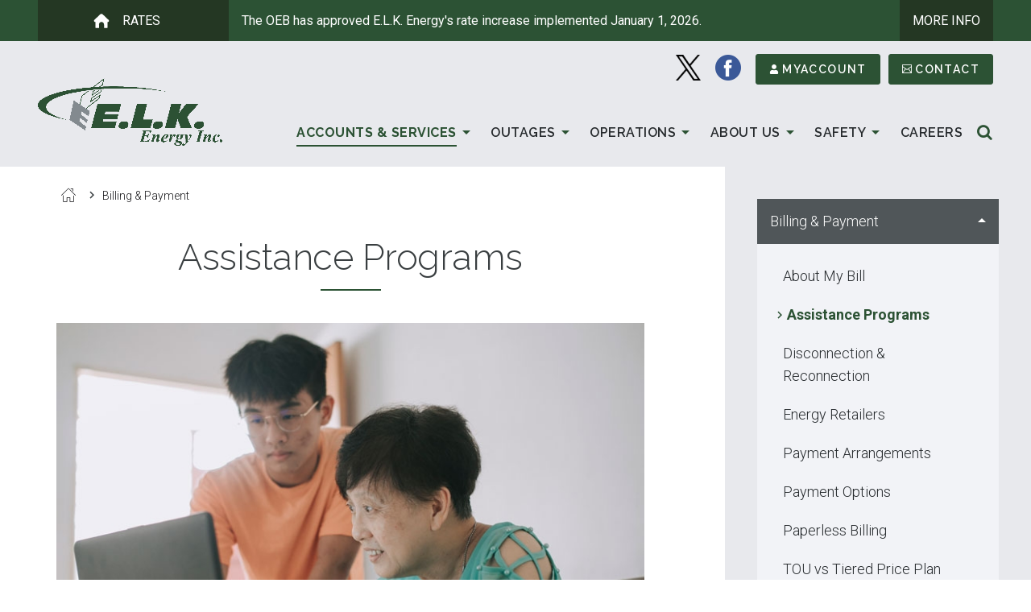

--- FILE ---
content_type: text/html; charset=UTF-8
request_url: https://elkenergy.com/accounts-services/billing-payment/assistance-programs
body_size: 11619
content:
<!DOCTYPE html>
<html lang="en" dir="ltr" prefix="content: http://purl.org/rss/1.0/modules/content/  dc: http://purl.org/dc/terms/  foaf: http://xmlns.com/foaf/0.1/  og: http://ogp.me/ns#  rdfs: http://www.w3.org/2000/01/rdf-schema#  schema: http://schema.org/  sioc: http://rdfs.org/sioc/ns#  sioct: http://rdfs.org/sioc/types#  skos: http://www.w3.org/2004/02/skos/core#  xsd: http://www.w3.org/2001/XMLSchema# ">
  <head>
    <!-- Global site tag (gtag.js) - Google Analytics -->
    <script async src="https://www.googletagmanager.com/gtag/js?id=G-957S3W1EB4"></script>
    <script>
      window.dataLayer = window.dataLayer || [];
      function gtag(){dataLayer.push(arguments);}
      gtag('js', new Date());

      gtag('config', 'G-957S3W1EB4');
    </script>
    <!-- Global site tag (gtag.js) - Google Analytics -->
    <meta charset="utf-8" />
<meta name="description" content="We understand that circumstances can arise that can make keeping up with your bills difficult. There are several resources that are available to our customers to help them in times of difficulty and access to ongoing support. Now, more Ontarians qualify for the Ontario Electricity Support Program!" />
<link rel="shortlink" href="https://elkenergy.com/node/386" />
<link rel="canonical" href="https://elkenergy.com/accounts-services/billing-payment/assistance-programs" />
<meta name="rights" content="Copyright ©{date:html_year] ELK Energy. All rights reserved." />
<meta property="og:site_name" content="ELK Energy" />
<meta property="og:url" content="https://elkenergy.com/accounts-services/billing-payment/assistance-programs" />
<meta property="og:title" content="Assistance Programs" />
<meta property="og:description" content="We understand that circumstances can arise that can make keeping up with your bills difficult. There are several resources that are available to our customers to help them in times of difficulty and access to ongoing support. Now, more Ontarians qualify for the Ontario Electricity Support Program!" />
<meta property="og:image" content="https://elkenergy.com/sites/elkenergy/files/styles/open_graph_image/public/images/2022-01/istock-1290093393.jpg?h=9e499333&amp;itok=pe8ODSEZ" />
<meta property="og:image:width" content="1200" />
<meta property="og:image:height" content="630" />
<meta property="og:updated_time" content="2024-04-02T13:02:07-04:00" />
<meta property="og:image:alt" content="A grandson helping his grandmother on her computer" />
<meta property="article:published_time" content="2020-06-12T10:30:41-04:00" />
<meta property="article:modified_time" content="2024-04-02T13:02:07-04:00" />
<meta name="twitter:card" content="summary_large_image" />
<meta name="twitter:title" content="Assistance Programs" />
<meta name="twitter:description" content="We understand that circumstances can arise that can make keeping up with your bills difficult. There are several resources that are available to our customers to help them in times of difficulty and access to ongoing support. Now, more Ontarians qualify for the Ontario Electricity Support Program!" />
<meta name="twitter:image" content="https://elkenergy.com/sites/elkenergy/files/styles/twitter_large_image/public/images/2022-01/istock-1290093393.jpg?h=9e499333&amp;itok=Ez-7qBWf" />
<meta name="twitter:image:alt" content="A grandson helping his grandmother on her computer" />
<meta name="MobileOptimized" content="width" />
<meta name="HandheldFriendly" content="true" />
<meta name="viewport" content="width=device-width, initial-scale=1.0" />
<script>var ct_check_js_val = '9da40d01684f8da17876e4b0f3c77392';var drupal_ac_antibot_cookie_value = '1eb2fc20b04989a595d16f28315f7893d52947d5cfe810a443bd83a3b30a922d';var ct_use_cookies = 1;var ct_use_alt_cookies = 0;var ct_capture_buffer = 0;</script>
<link rel="icon" href="/sites/elkenergy/themes/custom/elk_theme/favicon.ico" type="image/vnd.microsoft.icon" />

    <title>Assistance Programs | ELK Energy</title>
    <link rel="stylesheet" media="all" href="/sites/elkenergy/files/css/css_eb3sWmI7OqIJSrfw_IgeRNmePF3_s00cq8nV2UdYLfo.css?delta=0&amp;language=en&amp;theme=elk_theme&amp;include=[base64]" />
<link rel="stylesheet" media="all" href="/sites/elkenergy/files/css/css_zqGUn6M8zi0qfrbV4Yl0bydfdB_11OT96tN5nONn_kk.css?delta=1&amp;language=en&amp;theme=elk_theme&amp;include=[base64]" />
<link rel="stylesheet" media="all" href="https://fonts.googleapis.com/css?family=Raleway:300,400,500,600,700,800|Roboto:300,400,500,700,900&amp;display=swap" />
<link rel="stylesheet" media="all" href="https://stackpath.bootstrapcdn.com/font-awesome/4.7.0/css/font-awesome.min.css" />
<link rel="stylesheet" media="all" href="/sites/elkenergy/files/css/css_bAMETY9fa6xJrapni-3mhS1Y880CCFTvYP9wQHL2aw0.css?delta=4&amp;language=en&amp;theme=elk_theme&amp;include=[base64]" />

    
    <link rel="apple-touch-icon" sizes="180x180" href="/sites/elkenergy/themes/custom/elk_theme/dist/img/favicons/apple-touch-icon.png?v=00a0gEG5k5">
    <link rel="icon" type="image/png" sizes="32x32" href="/sites/elkenergy/themes/custom/elk_theme/dist/img/favicons/favicon-32x32.png?v=00a0gEG5k5">
    <link rel="icon" type="image/png" sizes="16x16" href="/sites/elkenergy/themes/custom/elk_theme/dist/img/favicons/favicon-16x16.png?v=00a0gEG5k5">
    <link rel="manifest" href="/sites/elkenergy/themes/custom/elk_theme/dist/img/favicons/site.webmanifest?v=00a0gEG5k5">
    <link rel="mask-icon" href="/sites/elkenergy/themes/custom/elk_theme/dist/img/favicons/safari-pinned-tab.svg?v=00a0gEG5k5" color="#932235">
    <link rel="shortcut icon" href="/sites/elkenergy/themes/custom/elk_theme/dist/img/favicons/favicon.ico?v=00a0gEG5k5">
    <meta name="msapplication-TileColor" content="#932235">
    <meta name="msapplication-config" content="/sites/elkenergy/themes/custom/elk_theme/dist/img/favicons/browserconfig.xml?v=00a0gEG5k5">
    <meta name="theme-color" content="#ffffff">
  </head>
  <body class="has-sidebar has-sidebar--second node-386 anonymous path-node node--type-page">
    <a href="#main-content" class="visually-hidden focusable skip-link">
      Skip to main content
    </a>
    <div id="js-modal-page-show-modal" class="modal fade js-modal-page-show" data-modal-options="{&quot;id&quot;:&quot;alert&quot;,&quot;auto_open&quot;:false,&quot;prevent_default&quot;:null,&quot;open_modal_on_element_click&quot;:&quot;#edit-power-to-enter-your-company-into-agreement-no&quot;}" data-keyboard="true" data-backdrop="static" aria-modal="true" aria-labelledby=alert_label aria-describedby="alert_desc" role="dialog" tabindex="-1">
  <div class="modal-page-dialog modal-dialog modal-md" role="document">
    <div class="modal-page-content modal-content">

      
            
        <div class="modal-page-content modal-header ">

                                <h4 id="alert_label" class="modal-title modal-page-title">Alert</h4>
          
          <div class="modal-header-right">

                                <button type="button" class="close js-modal-page-ok-button " data-dismiss="modal">
                              &times;
                          </button>
          
                    
          </div>
        </div>

      
            <div id="alert_desc" class="modal-body modal-page-body">
        <p><span style="-webkit-text-stroke-width:0px;background-color:rgb(255, 255, 255);color:rgb(23, 43, 77);display:inline !important;float:none;font-family:-apple-system, BlinkMacSystemFont, &quot;Segoe UI&quot;, Roboto, Oxygen, Ubuntu, &quot;Fira Sans&quot;, &quot;Droid Sans&quot;, &quot;Helvetica Neue&quot;, sans-serif;font-size:14px;font-style:normal;font-variant-caps:normal;font-variant-ligatures:normal;font-weight:400;letter-spacing:-0.07px;orphans:2;text-align:start;text-decoration-color:initial;text-decoration-style:initial;text-decoration-thickness:initial;text-indent:0px;text-transform:none;white-space:pre-wrap;widows:2;word-spacing:0px;">Unfortunately, we are not able to proceed with your registration if you do not have the power to enter your company into a legally binding agreement with ELK Energy.</span></p>
              </div>

            
        <div class="modal-footer modal-page-footer ">

                    
          <div class="modal-buttons">

                        
                                      <button type="button" class="btn btn-default js-modal-page-ok-button " data-dismiss="modal" >OK</button>
            
          </div>
        </div>

            
      <input type="hidden" id="modal_id" name="modal_id" value="alert">
            <input type="hidden" id="delay_display" name="delay_display" value="0" />
      <input type="hidden" id="show_once" name="show_once" value="" />
      <input type="hidden" id="auto_hide" name="auto_hide" value="" />
      <input type="hidden" id="auto_hide_delay" name="auto_hide_delay" value="5" />
      
    </div>
  </div>
</div>

      <div class="dialog-off-canvas-main-canvas" data-off-canvas-main-canvas>
    
<header id="header">
    <div class="region region--masthead-secondary clearfix">
    <div class="region__inner">
      <div id="block-elk-theme-alert-banner-config-page" class="warning lightheader block block-config-pages block-config-pages-block">
  
    
      

<div block="block-elk-theme-alert-banner-config-page" region="masthead_secondary" class="config_pages config_pages--type--alert-banner config_pages--view-mode--full config_pages--alert-banner--full">
  <a class="alert-banner__container" href="/about-us/regulatory-documents">
    <div class="alert-banner__title-group">
                        <img src="/sites/elkenergy/files/2022-05/house_icon.svg" alt="Alert Icon" class="alert-banner__icon">
                    <div class="alert-banner__title">
            <div class="field field--name-field-title field--type-string field--label-hidden field__item">RATES</div>
      </div>
    </div>
    <div class="alert-banner__content">
      <div class="alert-banner__subtitle">
            <div class="field field--name-field-subtitle field--type-string field--label-hidden field__item">The OEB has approved E.L.K. Energy&#039;s rate increase implemented January 1, 2026. </div>
      </div>
      <div class="alert-banner__button">MORE INFO</div>
    </div>
  </a>
<button class="alert-banner__toggle"><span class="visually-hidden">Open/Close</span></button>
</div>

  </div>

    </div>
  </div>

  <div id="masthead" class="masthead">
      <div class="region region--masthead-prefix clearfix">
    <div class="region__inner">
      <div id="block-socialmedia" class="block--basic block-socialmedia block block-block-content block-block-content--9ef6eb2e-4bf1-4288-a411-a51aae961e9c">
  
    
      
            <div class="clearfix text-formatted field field--name-body field--type-text-with-summary field--label-hidden field__item"><table align="center" border="0" cellpadding="0" cellspacing="0" height="47" style="width: 100px;" width="100">
	<tbody>
		<tr>
			<td style="width: 54px;">
			<div data-embed-button="media" data-entity-embed-display="view_mode:media.original" data-entity-embed-display-settings="{&quot;link_url&quot;:&quot;https:\/\/twitter.com\/elkenergyinc&quot;,&quot;link_url_target&quot;:1}" data-entity-type="media" data-entity-uuid="08c736e3-4ab8-4160-9d6a-7bac9c8d95d8" data-langcode="en" class="embedded-entity"><a href="https://twitter.com/elkenergyinc" target="_blank" rel="noopener noreferrer"><article class="media media--type-image media--view-mode-original">
  
      
  <div class="field field--name-field-media-image field--type-image field--label-visually_hidden">
    <div class="field__label visually-hidden">Image</div>
              <div class="field__item">  <img loading="lazy" src="/sites/elkenergy/files/images/2023-09/twitter_logo2x.png" width="31" height="32" alt="Twitter Logo" title="Twitter" typeof="foaf:Image">

</div>
          </div>

  </article>
</a></div>
</td>
			<td style="width: 54px;">
			<div data-embed-button="media" data-entity-embed-display="view_mode:media.original" data-entity-embed-display-settings="{&quot;link_url&quot;:&quot;https:\/\/www.facebook.com\/profile.php?id=100092563568895 &quot;,&quot;link_url_target&quot;:0}" data-entity-type="media" data-entity-uuid="d9c4d03f-bb10-465d-a7c5-9ad8397ae6ba" data-langcode="en" class="embedded-entity"><a href="https://www.facebook.com/profile.php?id=100092563568895%20" rel="noreferrer"><article class="media media--type-image media--view-mode-original">
  
      
  <div class="field field--name-field-media-image field--type-image field--label-visually_hidden">
    <div class="field__label visually-hidden">Image</div>
              <div class="field__item">  <img loading="lazy" src="/sites/elkenergy/files/images/2023-05/1233013_facebook_icon%281%29.png" width="32" height="32" alt="Facebook" title="Facebook" typeof="foaf:Image">

</div>
          </div>

  </article>
</a></div>
</td>
		</tr>
	</tbody>
</table>
</div>
      
  </div>
<nav role="navigation" aria-labelledby="block-elk-theme-secondarymenu-menu" id="block-elk-theme-secondarymenu" class="block block-menu navigation menu--secondary-menu">
            
  <h2 class="visually-hidden" id="block-elk-theme-secondarymenu-menu">Secondary Menu</h2>
  

        
              <ul block="block-elk-theme-secondarymenu" region="masthead_prefix" class="menu menu-level--1">
              
            <li class="my-london-hydro menu-item menu-item--level-1">
        <a href="https://myaccount.elkenergy.com" target="_blank" rel="noopener noreferrer">MYACCOUNT</a>
              </li>
          
            <li class="contact menu-item menu-item--level-1">
        <a href="/about-us/contact-us" data-drupal-link-system-path="node/436">Contact</a>
              </li>
        </ul>
  


  </nav>

    </div>
  </div>

    <div class="masthead__group">
        <div class="region region--masthead-primary__left clearfix">
    <div class="region__inner">
      <div id="block-elk-theme-branding" class="block block-system block-system-branding-block">
  
    
        <a href="/" title="Home" rel="home" class="site-logo">
      <img src="/sites/elkenergy/files/ELK_Logo_Colour%20Pantone%20350.png" alt="Home" class="logo--default" width="284" height="56" />
    </a>
        <div class="site-name">
      <a href="/" title="Home" rel="home">ELK Energy</a>
    </div>
    </div>

    </div>
  </div>

        <div class="region region--masthead-primary__right clearfix">
    <div class="region__inner">
      <div id="block-elk-theme-horizontalmenu" class="block block-responsive-menu block-responsive-menu-horizontal-menu de-simple-menu">
  
    
      <nav class="responsive-menu-block-wrapper">
  
              <ul id="horizontal-menu" class="horizontal-menu menu-level--1">
              
      
      <li class="menu-item menu-item--expanded menu-item--active-trail">
                                <a href="#fakelink" tabindex="0">              Accounts &amp; Services<span class="menu__expand-icon"></span>
            </a>
            <div class="main-menu__dropdown">
                            <ul class="menu sub-nav menu-level--2">
              
      
      <li class="menu-item menu-item--collapsed menu-item--active-trail">
                    <a href="/accounts-services/billing-payment" tabindex="0">Billing &amp; Payment</a>
                
              </li>
          
      
      <li class="menu-item menu-item--collapsed">
                    <a href="/accounts-services/move-in-move-out" tabindex="0">MOVE IN. MOVE OUT</a>
                
              </li>
          
      
      <li class="menu-item">
                    <a href="/accounts-services/online-services" tabindex="0">Online Services</a>
                
              </li>
          
      
      <li class="menu-item menu-item--collapsed">
                    <a href="/accounts-services/electricity-rates" tabindex="0">Electricity Rates</a>
                
              </li>
          
      
      <li class="menu-item menu-item--collapsed">
                    <a href="/accounts-services/generation" tabindex="0">Generation</a>
                
              </li>
          
      
      <li class="menu-item">
                    <a href="/accounts-services/available-capacity-maps" tabindex="0">Available Capacity Maps</a>
                
              </li>
          
      
      <li class="menu-item">
                    <a href="/accounts-services/generation/microfitfit-existing-contracts-only" tabindex="0">MicroFIT/FIT (For Existing Contracts Only)</a>
                
              </li>
        </ul>
  
            </div>
                </li>
          
      
      <li class="menu-item menu-item--expanded">
                                <a href="#fakelink" tabindex="0">              Outages<span class="menu__expand-icon"></span>
            </a>
            <div class="main-menu__dropdown">
                            <ul class="menu sub-nav menu-level--2">
              
      
      <li class="menu-item">
                    <a href="/outages/how-report-outage" tabindex="0">How To Report An Outage</a>
                
              </li>
          
      
      <li class="menu-item">
                    <a href="/outages/major-event-days" tabindex="0">Major Event Days</a>
                
              </li>
          
      
      <li class="menu-item">
                    <a href="/outages/planned-service-interruption-information" tabindex="0">Planned Service Interruption Information</a>
                
              </li>
          
      
      <li class="menu-item">
                    <a href="/outages/how-report-outage/power-outage-safety" tabindex="0">Power Outage Safety</a>
                
              </li>
        </ul>
  
            </div>
                </li>
          
      
      <li class="menu-item menu-item--expanded">
                                <a href="#fakelink" tabindex="0">              Operations<span class="menu__expand-icon"></span>
            </a>
            <div class="main-menu__dropdown">
                            <ul class="menu sub-nav menu-level--2">
              
      
      <li class="menu-item">
                    <a href="/operations/cost-service-application-2022" tabindex="0">Cost of Service</a>
                
              </li>
          
      
      <li class="menu-item">
                    <a href="/operations/conditions-service" tabindex="0">Conditions of Service</a>
                
              </li>
        </ul>
  
            </div>
                </li>
          
      
      <li class="menu-item menu-item--expanded">
                                <a href="#fakelink" tabindex="0">              About Us<span class="menu__expand-icon"></span>
            </a>
            <div class="main-menu__dropdown">
                            <ul class="menu sub-nav menu-level--2">
              
      
      <li class="menu-item menu-item--collapsed">
                    <a href="/about-us/about-us" tabindex="0">About Us</a>
                
              </li>
          
      
      <li class="menu-item">
                    <a href="/about-us/elk-energy-inc-board-directors" tabindex="0">Board of Directors</a>
                
              </li>
          
      
      <li class="menu-item">
                    <a href="/about-us/regulatory-documents" tabindex="0">Regulatory Documents</a>
                
              </li>
          
      
      <li class="menu-item">
                    <a href="/about-us/news" tabindex="0">News</a>
                
              </li>
          
      
      <li class="menu-item">
                    <a href="/about-us/contact-us" tabindex="0">Contact Us</a>
                
              </li>
        </ul>
  
            </div>
                </li>
          
      
      <li class="menu-item menu-item--expanded">
                                <a href="#fakelink" tabindex="0">              Safety<span class="menu__expand-icon"></span>
            </a>
            <div class="main-menu__dropdown">
                            <ul class="menu sub-nav menu-level--2">
              
      
      <li class="menu-item">
                    <a href="/safety" tabindex="0">Safety Information</a>
                
              </li>
          
      
      <li class="menu-item">
                    <a href="/safety/fraud-attempts-how-protect-yourself" tabindex="0">Fraud Information</a>
                
              </li>
        </ul>
  
            </div>
                </li>
          
      
      <li class="menu-item">
                    <a href="/employment-opportunities" tabindex="0">Careers</a>
                
              </li>
        </ul>
  



</nav>
  </div>
<div id="block-elk-theme-responsivemenumobileicon" class="responsive-menu-toggle-wrapper responsive-menu-toggle block block-responsive-menu block-responsive-menu-toggle">
  
    
      <a id="toggle-icon" class="toggle responsive-menu-toggle-icon hamburger hamburger--squeeze" title="Menu" href="#off-canvas">
    <span class="hamburger-box">
      <span class="hamburger-inner"></span>
    </span>
    <span class="label">Menu</span>
</a>

  </div>
<div class="views-exposed-form block block-views block-views-exposed-filter-block--site-wide-search-index-d8lhi-search-page" data-drupal-selector="views-exposed-form-site-wide-search-index-d8lhi-search-page" id="block-elk-theme-exposed-form-site-wide-search-index-d8lhi" role="dialog" aria-modal="true" aria-hidden="true">
  
    
      <form block="block-elk-theme-exposed-form-site-wide-search-index-d8lhi" region="masthead_primary__right" action="/search" method="get" id="views-exposed-form-site-wide-search-index-d8lhi-search-page" accept-charset="UTF-8">
  <div class="form--inline clearfix">
  
<div class="js-form-item form-item js-form-type-textfield form-type-textfield js-form-item-search-api-fulltext form-item-search-api-fulltext form-no-label">
            <input placeholder="Search..." aria-label="Search" data-twig-suggestion="views-exposed-form-site-wide-search-index-d8lhi-search-page" data-drupal-selector="edit-search-api-fulltext" type="text" id="edit-search-api-fulltext" name="search_api_fulltext" value="" maxlength="128" class="form-text" autocomplete="off" />

          </div>
<button class="search-submit"><span class="search-submit__icon"><span class="search-submit__text">Search for the content on the site</span></span></button><div class="visually-hidden form-actions js-form-wrapper form-wrapper" data-twig-suggestion="views-exposed-form-site-wide-search-index-d8lhi-search-page" data-drupal-selector="edit-actions" id="edit-actions"><input data-twig-suggestion="views-exposed-form-site-wide-search-index-d8lhi-search-page" data-drupal-selector="edit-submit-site-wide-search-index-d8lhi" type="submit" id="edit-submit-site-wide-search-index-d8lhi" value="Apply" class="button js-form-submit form-submit" />
</div>

</div>

</form>

    <a href="#" class="search-toggle">
    <span class="search-toggle__text visually-hidden">Open/Close Search</span>
    <span class="search-toggle__icon"></span>
  </a>
</div>

    </div>
  </div>

    </div>
  </div>
</header>

<div class="section-content">
  

  <div class="layout-container">
    
    <main id="main" class="column">
      <a id="main-content" tabindex="-1"></a>      <div class="layout-content">
            <div class="region region--content clearfix">
    <div class="region__inner">
      <div data-drupal-messages-fallback class="hidden"></div>
<div id="block-elk-theme-breadcrumbs" class="block block-system block-system-breadcrumb-block">
  
    
      
  <nav class="breadcrumb" role="navigation" aria-labelledby="system-breadcrumb">
    <h2 id="system-breadcrumb" class="visually-hidden">Breadcrumb</h2>
    <ol>
          <li>
                  <a href="/">Home</a>
              </li>
          <li>
                  <a href="/accounts-services/billing-payment">Billing &amp; Payment</a>
              </li>
        </ol>
  </nav>

  </div>
<div id="block-elk-theme-page-title" class="block block-core block-page-title-block">
  
    
      
  <h1 class="page-title">Assistance Programs</h1>


  </div>
<div id="block-elk-theme-content" class="block block-system block-system-main-block">
  
    
      


<article about="/accounts-services/billing-payment/assistance-programs" typeof="schema:WebPage" class="node node--type-page node--view-mode-full">

  
      <span property="schema:name" content="Assistance Programs" class="rdf-meta hidden"></span>


  
  <div class="node__content">
    
            <div class="field field--name-field-main-image field--type-entity-reference field--label-hidden field__item"><article class="media media--type-image media--view-mode-full-width-wysiwyg-900px-">
  
      
            <div class="field field--name-field-media-image field--type-image field--label-hidden field__item">  <img loading="lazy" src="/sites/elkenergy/files/styles/full_width_wysiwyg/public/images/2022-01/istock-1290093393.jpg?itok=rKIBxDcd" width="750" height="499" alt="A grandson helping his grandmother on her computer" title="A grandson helping his grandmother on her computer" typeof="foaf:Image" class="image-style-full-width-wysiwyg" />


</div>
      
  </article>
</div>
      
            <div property="schema:text" class="clearfix text-formatted field field--name-body field--type-text-with-summary field--label-hidden field__item"><p>We understand&nbsp;that circumstances can arise that can make keeping up with your bills difficult. There are several resources that are available to our customers to help them in times of difficulty and access to ongoing support.&nbsp;</p><p class="text-align-center">&nbsp;</p><p class="text-align-center"><a href="/media/3791/download?attachment" data-entity-type="media" data-entity-uuid="d0c8c414-ae78-4066-936e-d1b9873c8dd3" data-entity-substitution="media_download" title="OESP Flyer">Now, more Ontarians qualify for the Ontario Electricity Support Program!&nbsp;</a></p></div>
      
      <div class="field field--name-field-page-components field--type-entity-reference-revisions field--label-hidden field__items">
              <div class="field__item">  <div id="paragraph-2051" class="paragraph--bg paragraph--bg-yellow_charcoal paragraph paragraph--type--two-columns paragraph--view-mode--default">
      <div class="paragraph__inner">
    
            <div class="field field--name-field-left-column field--type-entity-reference-revisions field--label-hidden field__item">
            <div id="paragraph-2041" class="paragraph paragraph--type--call-to-action paragraph--view-mode--default">
        
  <div class="cta cta--vertical">

  <div class="cta__image">
            <div class="field field--name-field-image field--type-entity-reference field--label-hidden field__item"><article class="media media--type-image media--view-mode-scale-and-crop-4-3">
  
      
  <div class="field field--name-field-media-image field--type-image field--label-visually_hidden">
    <div class="field__label visually-hidden">Image</div>
              <div class="field__item">    <picture>
                  <source srcset="/sites/elkenergy/files/styles/scale_and_crop_4_3_large/public/images/2022-03/leap_shareables_03-en_2022_0.jpg?h=08b866d1&amp;itok=x_Cf_VoF 1x" media="all and (min-width: 1200px)" type="image/jpeg" width="1600" height="1200"/>
              <source srcset="/sites/elkenergy/files/styles/scale_and_crop_4_3_medium/public/images/2022-03/leap_shareables_03-en_2022_0.jpg?h=08b866d1&amp;itok=tx1FL2my 1x" media="all and (min-width: 900px)" type="image/jpeg" width="1200" height="900"/>
              <source srcset="/sites/elkenergy/files/styles/scale_and_crop_4_3_small/public/images/2022-03/leap_shareables_03-en_2022_0.jpg?h=08b866d1&amp;itok=87byww6U 1x" media="all and (min-width: 600px) and (max-width: 899px)" type="image/jpeg" width="900" height="675"/>
              <source srcset="/sites/elkenergy/files/styles/scale_and_crop_4_3_x_small/public/images/2022-03/leap_shareables_03-en_2022_0.jpg?h=08b866d1&amp;itok=ePtf5tF5 1x" media="(max-width: 599px)" type="image/jpeg" width="500" height="375"/>
                  <img loading="eager" width="1200" height="900" src="/sites/elkenergy/files/styles/scale_and_crop_4_3_medium/public/images/2022-03/leap_shareables_03-en_2022_0.jpg?h=08b866d1&amp;itok=tx1FL2my" alt="LEAP" typeof="foaf:Image" />

  </picture>

</div>
          </div>

  </article>
</div>
      </div>
  <div class="cta__text">
    <div class="cta__text-inner">
      <h2 class="cta__title">
            <div class="field field--name-field-title field--type-string field--label-hidden field__item">Low-Income Energy Assistance Program (LEAP)</div>
      </h2>
      <div class="cta__content">
        
            <div class="field field--name-field-description field--type-string-long field--label-hidden field__item">LEAP is a year-round emergency financial assistance program offered by the Ontario Energy Board in order to assist low-income customers.</div>
      
      </div>
                </div>
  </div>
        <div class="cta__link" data-cta="">
      
            <div class="field field--name-field-link field--type-link field--label-hidden field__item"><a href="https://www.oeb.ca/consumer-information-and-protection/bill-assistance-programs/low-income-energy-assistance-program" rel="noreferrer">LEARN MORE ABOUT LEAP</a></div>
      
    </div>
  </div>
      </div>
  </div>
      
            <div class="field field--name-field-right-column field--type-entity-reference-revisions field--label-hidden field__item">
            <div id="paragraph-2046" class="paragraph paragraph--type--call-to-action paragraph--view-mode--default">
        
  <div class="cta cta--vertical">

  <div class="cta__image">
            <div class="field field--name-field-image field--type-entity-reference field--label-hidden field__item"><article class="media media--type-image media--view-mode-scale-and-crop-4-3">
  
      
  <div class="field field--name-field-media-image field--type-image field--label-visually_hidden">
    <div class="field__label visually-hidden">Image</div>
              <div class="field__item">    <picture>
                  <source srcset="/sites/elkenergy/files/styles/scale_and_crop_4_3_large/public/images/2022-01/istock-638601638.jpg?h=b939560f&amp;itok=RsnhmRWN 1x" media="all and (min-width: 1200px)" type="image/jpeg" width="1600" height="1200"/>
              <source srcset="/sites/elkenergy/files/styles/scale_and_crop_4_3_medium/public/images/2022-01/istock-638601638.jpg?h=b939560f&amp;itok=QAgabvYX 1x" media="all and (min-width: 900px)" type="image/jpeg" width="1200" height="900"/>
              <source srcset="/sites/elkenergy/files/styles/scale_and_crop_4_3_small/public/images/2022-01/istock-638601638.jpg?h=b939560f&amp;itok=Lp1H1ori 1x" media="all and (min-width: 600px) and (max-width: 899px)" type="image/jpeg" width="900" height="675"/>
              <source srcset="/sites/elkenergy/files/styles/scale_and_crop_4_3_x_small/public/images/2022-01/istock-638601638.jpg?h=b939560f&amp;itok=PGMfA_um 1x" media="(max-width: 599px)" type="image/jpeg" width="500" height="375"/>
                  <img loading="eager" width="1200" height="900" src="/sites/elkenergy/files/styles/scale_and_crop_4_3_medium/public/images/2022-01/istock-638601638.jpg?h=b939560f&amp;itok=QAgabvYX" alt="A woman looking at her bills while speaking on the phone " title="A woman looking at her bills while speaking on the phone " typeof="foaf:Image" />

  </picture>

</div>
          </div>

  </article>
</div>
      </div>
  <div class="cta__text">
    <div class="cta__text-inner">
      <h2 class="cta__title">
            <div class="field field--name-field-title field--type-string field--label-hidden field__item">Ontario Electricity Support Program</div>
      </h2>
      <div class="cta__content">
        
            <div class="field field--name-field-description field--type-string-long field--label-hidden field__item">If you are a customer in a lower-income home, you may qualify for a reduction on your electricity bill.</div>
      
      </div>
                </div>
  </div>
        <div class="cta__link" data-cta="">
      
            <div class="field field--name-field-link field--type-link field--label-hidden field__item"><a href="https://ontarioelectricitysupport.ca/" rel="noreferrer">SIGN UP FOR OESP</a></div>
      
    </div>
  </div>
      </div>
  </div>
      
  </div>
  </div>
</div>
              <div class="field__item">
            <div id="paragraph-2091" class="paragraph paragraph--type--call-to-action paragraph--view-mode--default">
        
  <div class="cta cta--horizontal cta--image-right">

  <div class="cta__image">
            <div class="field field--name-field-image field--type-entity-reference field--label-hidden field__item"><article class="media media--type-image media--view-mode-scale-and-crop-4-3">
  
      
  <div class="field field--name-field-media-image field--type-image field--label-visually_hidden">
    <div class="field__label visually-hidden">Image</div>
              <div class="field__item">    <picture>
                  <source srcset="/sites/elkenergy/files/styles/scale_and_crop_4_3_large/public/images/2022-03/warm.jpg?h=d77414f1&amp;itok=p7lGZVLJ 1x" media="all and (min-width: 1200px)" type="image/jpeg" width="1600" height="1200"/>
              <source srcset="/sites/elkenergy/files/styles/scale_and_crop_4_3_medium/public/images/2022-03/warm.jpg?h=d77414f1&amp;itok=GFxWKba9 1x" media="all and (min-width: 900px)" type="image/jpeg" width="1200" height="900"/>
              <source srcset="/sites/elkenergy/files/styles/scale_and_crop_4_3_small/public/images/2022-03/warm.jpg?h=d77414f1&amp;itok=8E0eLtrj 1x" media="all and (min-width: 600px) and (max-width: 899px)" type="image/jpeg" width="900" height="675"/>
              <source srcset="/sites/elkenergy/files/styles/scale_and_crop_4_3_x_small/public/images/2022-03/warm.jpg?h=d77414f1&amp;itok=lVYUf3kw 1x" media="(max-width: 599px)" type="image/jpeg" width="500" height="375"/>
                  <img loading="eager" width="1200" height="900" src="/sites/elkenergy/files/styles/scale_and_crop_4_3_medium/public/images/2022-03/warm.jpg?h=d77414f1&amp;itok=GFxWKba9" alt="KTH" typeof="foaf:Image" />

  </picture>

</div>
          </div>

  </article>
</div>
      </div>
  <div class="cta__text">
    <div class="cta__text-inner">
      <h2 class="cta__title">
            <div class="field field--name-field-title field--type-string field--label-hidden field__item">Keep The Heat</div>
      </h2>
      <div class="cta__content">
        
            <div class="field field--name-field-description field--type-string-long field--label-hidden field__item">Keep the Heat is an energy assistance program administered by the Unemployed Help Centre and Housing Information Services. </div>
      
      </div>
                    <div class="cta__link">
          
            <div class="field field--name-field-link field--type-link field--label-hidden field__item"><a href="https://www.uhc.ca/keep-the-heat/" rel="noreferrer">For further information visit the Unemployed Help Centre website.</a></div>
      
        </div>
          </div>
  </div>
    </div>
      </div>
  </div>
          </div>
  
  </div>

</article>

  </div>

    </div>
  </div>

      </div>    </main>

          <aside class="column sidebar layout-sidebar-second" role="complementary">
          <div class="region region--sidebar-second clearfix">
    <div class="region__inner">
      <nav role="navigation" aria-labelledby="block-elk-theme-mainnavigation-menu" id="block-elk-theme-mainnavigation" class="block block-menu navigation menu--main">
            
  <h2 class="visually-hidden" id="block-elk-theme-mainnavigation-menu">Main navigation</h2>
  

        


              <ul block="block-elk-theme-mainnavigation" region="sidebar_second" class="menu menu-level--1">
              
            <li class="menu-item menu-item--expanded menu-item--active-trail menu-item--level-1">
        <a href="/accounts-services/billing-payment" data-drupal-link-system-path="node/51">Billing &amp; Payment</a>
                                <ul class="menu sub-nav menu-level--2">
              
            <li class="menu-item menu-item--level-2">
        <a href="/accounts-services/billing-payment/about-my-bill" data-drupal-link-system-path="node/366">About My Bill</a>
              </li>
          
            <li class="menu-item menu-item--active-trail menu-item--level-2">
        <a href="/accounts-services/billing-payment/assistance-programs" data-drupal-link-system-path="node/386" class="is-active" aria-current="page">Assistance Programs</a>
              </li>
          
            <li class="menu-item menu-item--level-2">
        <a href="/accounts-services/billing-payment/disconnection-reconnection" data-drupal-link-system-path="node/1036">Disconnection &amp; Reconnection</a>
              </li>
          
            <li class="menu-item menu-item--level-2">
        <a href="/accounts-services/billing-payment/energy-retailers" data-drupal-link-system-path="node/371">Energy Retailers</a>
              </li>
          
            <li class="menu-item menu-item--level-2">
        <a href="/accounts-services/billing-payment/payment-arrangements" data-drupal-link-system-path="node/56">Payment Arrangements</a>
              </li>
          
            <li class="menu-item menu-item--level-2">
        <a href="/accounts-services/billing-payment/payment-options" data-drupal-link-system-path="node/61">Payment Options</a>
              </li>
          
            <li class="menu-item menu-item--level-2">
        <a href="/accounts-services/billing-payment/paperless-billing" data-drupal-link-system-path="node/246">Paperless Billing</a>
              </li>
          
            <li class="menu-item menu-item--level-2">
        <a href="/accounts-services/billing-payment/tou-vs-tiered-price-plan-comparison-tool" data-drupal-link-system-path="node/521">TOU vs Tiered Price Plan Comparison Tool</a>
              </li>
          
            <li class="menu-item menu-item--level-2">
        <a href="/accounts-services/billing-payment/billing-inserts" data-drupal-link-system-path="node/306">Billing Inserts</a>
              </li>
        </ul>
  
              </li>
          
            <li class="menu-item menu-item--expanded menu-item--level-1">
        <a href="/accounts-services/move-in-move-out" data-drupal-link-system-path="node/66">MOVE IN. MOVE OUT</a>
                                <ul class="menu sub-nav menu-level--2">
              
            <li class="menu-item menu-item--level-2">
        <a href="/accounts-services/start-stop-transfer/i-want-start-service" data-drupal-link-system-path="node/71">I want to START service.</a>
              </li>
          
            <li class="menu-item menu-item--level-2">
        <a href="/accounts-services/start-stop-transfer/i-want-stop-service" data-drupal-link-system-path="node/76">I want to STOP service.</a>
              </li>
        </ul>
  
              </li>
          
            <li class="menu-item menu-item--level-1">
        <a href="/accounts-services/online-services" data-drupal-link-system-path="node/11">Online Services</a>
              </li>
          
            <li class="menu-item menu-item--expanded menu-item--level-1">
        <a href="/accounts-services/electricity-rates" data-drupal-link-system-path="node/1">Electricity Rates</a>
                                <ul class="menu sub-nav menu-level--2">
              
            <li class="menu-item menu-item--level-2">
        <a href="/accounts-services/electricity-rates/commercial-electricity-rates" data-drupal-link-system-path="node/301">Commercial Electricity Rates</a>
              </li>
          
            <li class="menu-item menu-item--level-2">
        <a href="/accounts-services/electricity-rates/residential-electricity-rates" title="Residential Electricity Rates" data-drupal-link-system-path="node/296">Residential Electricity Rates</a>
              </li>
          
            <li class="menu-item menu-item--level-2">
        <a href="/about-us/regulatory-documents" data-drupal-link-system-path="node/186">Tariff of Rates and Charges Effective May 1st, 2022, Implement July 1st, 2022</a>
              </li>
          
            <li class="menu-item menu-item--level-2">
        <a href="/general-service-50-kw-commodity-pricing-form" title="General Service &gt; 50 kW Commodity Pricing Form" data-drupal-link-system-path="node/1001">General Service &gt; 50 kW Commodity Pricing Form</a>
              </li>
        </ul>
  
              </li>
          
            <li class="menu-item menu-item--expanded menu-item--level-1">
        <a href="/accounts-services/generation" data-drupal-link-system-path="node/146">Generation</a>
                                <ul class="menu sub-nav menu-level--2">
              
            <li class="menu-item menu-item--level-2">
        <a href="/accounts-services/generation/back-generation" data-drupal-link-system-path="node/1056">Back Up Generation</a>
              </li>
          
            <li class="menu-item menu-item--level-2">
        <a href="/accounts-services/generation/load-displacement" data-drupal-link-system-path="node/321">Load Displacement</a>
              </li>
          
            <li class="menu-item menu-item--level-2">
        <a href="/accounts-services/generation/net-metering-application-form" data-drupal-link-system-path="node/316">Net Metering Application Form</a>
              </li>
        </ul>
  
              </li>
          
            <li class="menu-item menu-item--level-1">
        <a href="/accounts-services/available-capacity-maps" data-drupal-link-system-path="node/1071">Available Capacity Maps</a>
              </li>
          
            <li class="menu-item menu-item--level-1">
        <a href="/accounts-services/generation/microfitfit-existing-contracts-only" data-drupal-link-system-path="node/1061">MicroFIT/FIT (For Existing Contracts Only)</a>
              </li>
        </ul>
  


  </nav>

    </div>
  </div>

      </aside>
      </div>

  
</div>

  <footer id="footer">
      <div class="region region--footer-first clearfix">
    <div class="region__inner">
      <div id="block-elk-theme-footer-config" class="block block-config-pages block-config-pages-block">
  
    
      <div block="block-elk-theme-footer-config" region="footer_first" class="config_pages config_pages--type--footer-configuration config_pages--view-mode--full config_pages--footer-configuration--full">
  
<div  class="footer-logo">
    
  <div class="field field--name-field-footer-logo field--type-entity-reference field--label-visually_hidden">
    <div class="field__label visually-hidden">Footer Logo</div>
              <div class="field__item"><article class="media media--type-image media--view-mode-default">
  
      
  <div class="blazy blazy--field blazy--field-media-image blazy--field-media-image--default field field--name-field-media-image field--type-image field--label-visually_hidden" data-blazy="">
    <div class="field__label visually-hidden">Image</div>
              <div class="field__item">    <div data-b-token="b-4f02acf5d8c" class="media media--blazy media--image is-b-loading"><img alt="ELK Footer Logo" title="ELK Footer Logo" decoding="async" class="media__element b-lazy" loading="lazy" data-src="/sites/elkenergy/files/styles/medium/public/images/2022-02/ELK_Logo_wht.png?itok=5rzR3sQd" src="data:image/svg+xml;charset=utf-8,%3Csvg%20xmlns%3D&#039;http%3A%2F%2Fwww.w3.org%2F2000%2Fsvg&#039;%20viewBox%3D&#039;0%200%201%201&#039;%2F%3E" width="220" height="81" typeof="foaf:Image" />
        </div>
  </div>
          </div>

  </article>
</div>
          </div>

            <div class="field field--name-field-title field--type-string field--label-hidden field__item">Your Local Utility Powering What&#039;s Important to You</div>
      
  </div>
<div  class="large-footer-menu-wrapper">
    
<div  class="large-footer-menu">
    
<div  class="footer--menu-item menu-left">
    
            <div class="field field--name-field-menu-title-1 field--type-string field--label-hidden field__item">Company</div>
      
      <div class="field field--name-field-links-menu-1 field--type-link field--label-hidden field__items">
              <div class="field__item"><a href="/about-us/about-us/accessibility">Accessibility Plan</a></div>
              <div class="field__item"><a href="/employment-opportunities">Careers</a></div>
              <div class="field__item"><a href="/operations/conditions-service">Conditions of Service</a></div>
              <div class="field__item"><a href="/about-us/about-us">About Us</a></div>
          </div>
  
  </div>
<div  class="footer--menu-item menu-center">
    
            <div class="field field--name-field-menu-title-2 field--type-string field--label-hidden field__item">Customer Care</div>
      
      <div class="field field--name-field-links-menu-2 field--type-link field--label-hidden field__items">
              <div class="field__item"><a href="/about-us/contact-us">Contact Us</a></div>
              <div class="field__item"><a href="/accounts-services/move-in-move-out">New Customer</a></div>
              <div class="field__item"><a href="https://myaccount.elkenergy.com" rel="noreferrer">MyAccount</a></div>
              <div class="field__item"><a href="https://elkenergy.com/green-button-platform" rel="noreferrer">Green Button Platform</a></div>
          </div>
  
  </div>
<div  class="footer--menu-item menu-right">
    
            <div class="field field--name-field-menu-title-3 field--type-string field--label-hidden field__item">Quick Links</div>
      
      <div class="field field--name-field-links-menu-3 field--type-link field--label-hidden field__items">
              <div class="field__item"><a href="http://www.ieso.ca/" rel="noreferrer">IESO</a></div>
              <div class="field__item"><a href="https://www.oeb.ca/" rel="noreferrer">Ontario Energy Board</a></div>
              <div class="field__item"><a href="https://www.esasafe.com/" rel="noreferrer">Electrical Safety Authority</a></div>
              <div class="field__item"><a href="https://www.ontario.ca/page/ministry-energy-northern-development-and-mines" rel="noreferrer">Ministry of Energy </a></div>
              <div class="field__item"><a href="https://www.nrcan.gc.ca/home" rel="noreferrer">Natural Resources Canada</a></div>
          </div>
  
  </div>
  </div>
  </div>
</div>

  </div>

    </div>
  </div>

      <div class="region region--footer-second clearfix">
    <div class="region__inner">
      <div id="block-elk-theme-config-pages-2" class="block block-config-pages block-config-pages-block">
  
    
      <div block="block-elk-theme-config-pages-2" region="footer_second" class="config_pages config_pages--type--footer-configuration config_pages--view-mode--bottom config_pages--footer-configuration--bottom">
  
            <div class="field field--name-field-description field--type-string-long field--label-hidden field__item">E.L.K. Energy Inc., 172 Forest Avenue, Essex, Ontario, N8M 3E4<br />
Phone: 519-776-5291</div>
      
      <div class="field field--name-field-links field--type-link field--label-hidden field__items">
              <div class="field__item"><a href="/privacy">Privacy Policy</a></div>
              <div class="field__item"><a href="/about-us/about-us/accessibility">Accessibility Plan</a></div>
          </div>
  
</div>

  </div>

    </div>
  </div>

  </footer>


  </div>

    <div class="off-canvas-wrapper"><div id="off-canvas">
              <ul>
                    <li class="menu-item--_c798841-83ab-4938-96f2-2f7684122fff menu-name--main menu-item--active-trail">
        <a href="#fakelink">Accounts &amp; Services</a>
                                <ul>
                    <li class="menu-item--_d02c92b-125f-49dc-accd-de777e2869c2 menu-name--main menu-item--active-trail">
        <a href="/accounts-services/billing-payment" data-drupal-link-system-path="node/51">Billing &amp; Payment</a>
                                <ul>
                    <li class="menu-item--c40f278e-d1e1-4b66-aa27-90ac4534cba7 menu-name--main">
        <a href="/accounts-services/billing-payment/about-my-bill" data-drupal-link-system-path="node/366">About My Bill</a>
              </li>
                <li class="menu-item--_e3699a8-04f4-4a3e-82d2-1c87b5ec94ef menu-name--main menu-item--active-trail">
        <a href="/accounts-services/billing-payment/assistance-programs" data-drupal-link-system-path="node/386" class="is-active" aria-current="page">Assistance Programs</a>
              </li>
                <li class="menu-item--_b8407a9-2d24-4a80-800f-3d5da1558050 menu-name--main">
        <a href="/accounts-services/billing-payment/disconnection-reconnection" data-drupal-link-system-path="node/1036">Disconnection &amp; Reconnection</a>
              </li>
                <li class="menu-item--_bc1719a-8d37-4e25-86e4-3f23c075080e menu-name--main">
        <a href="/accounts-services/billing-payment/energy-retailers" data-drupal-link-system-path="node/371">Energy Retailers</a>
              </li>
                <li class="menu-item--_a028044-c068-46b1-9d19-daa3944d0600 menu-name--main">
        <a href="/accounts-services/billing-payment/payment-arrangements" data-drupal-link-system-path="node/56">Payment Arrangements</a>
              </li>
                <li class="menu-item--_6ed2825-f2bf-440d-b725-2bd2ca903e2d menu-name--main">
        <a href="/accounts-services/billing-payment/payment-options" data-drupal-link-system-path="node/61">Payment Options</a>
              </li>
                <li class="menu-item--_238d2a7-297f-436b-b083-a9d316024371 menu-name--main">
        <a href="/accounts-services/billing-payment/paperless-billing" data-drupal-link-system-path="node/246">Paperless Billing</a>
              </li>
                <li class="menu-item--_530928c-5f9c-4714-8ca8-651f33728e47 menu-name--main">
        <a href="/accounts-services/billing-payment/tou-vs-tiered-price-plan-comparison-tool" data-drupal-link-system-path="node/521">TOU vs Tiered Price Plan Comparison Tool</a>
              </li>
                <li class="menu-item--_895ecb7-48a9-4c51-8332-8a962ad43fe8 menu-name--main">
        <a href="/accounts-services/billing-payment/billing-inserts" data-drupal-link-system-path="node/306">Billing Inserts</a>
              </li>
        </ul>
  
              </li>
                <li class="menu-item--a23ae306-dc2f-42fa-8824-b0919ab381f7 menu-name--main">
        <a href="/accounts-services/move-in-move-out" data-drupal-link-system-path="node/66">MOVE IN. MOVE OUT</a>
                                <ul>
                    <li class="menu-item--_4de7677-5a1e-4d7e-979c-3fbff8a21d17 menu-name--main">
        <a href="/accounts-services/start-stop-transfer/i-want-start-service" data-drupal-link-system-path="node/71">I want to START service.</a>
              </li>
                <li class="menu-item--_65e70f4-00c8-45cf-8f88-b008fdd6a7db menu-name--main">
        <a href="/accounts-services/start-stop-transfer/i-want-stop-service" data-drupal-link-system-path="node/76">I want to STOP service.</a>
              </li>
        </ul>
  
              </li>
                <li class="menu-item--_27be240-f7b0-4a0d-8095-fa315e880ee4 menu-name--main">
        <a href="/accounts-services/online-services" data-drupal-link-system-path="node/11">Online Services</a>
              </li>
                <li class="menu-item--d0fa66b9-f759-40f0-a3d0-bb53a34edee3 menu-name--main">
        <a href="/accounts-services/electricity-rates" data-drupal-link-system-path="node/1">Electricity Rates</a>
                                <ul>
                    <li class="menu-item--e641e6cf-be53-4f5d-b52c-c71697d17825 menu-name--main">
        <a href="/accounts-services/electricity-rates/commercial-electricity-rates" data-drupal-link-system-path="node/301">Commercial Electricity Rates</a>
              </li>
                <li class="menu-item--d7e34e3c-c96b-4dfc-9682-9d110d5a40f5 menu-name--main">
        <a href="/accounts-services/electricity-rates/residential-electricity-rates" title="Residential Electricity Rates" data-drupal-link-system-path="node/296">Residential Electricity Rates</a>
              </li>
                <li class="menu-item--ceca2e03-8d4e-405b-a829-c081fa5413c4 menu-name--main">
        <a href="/about-us/regulatory-documents" data-drupal-link-system-path="node/186">Tariff of Rates and Charges Effective May 1st, 2022, Implement July 1st, 2022</a>
              </li>
                <li class="menu-item--_e674002-3145-4c00-9807-db552d2c7fe6 menu-name--main">
        <a href="/general-service-50-kw-commodity-pricing-form" title="General Service &gt; 50 kW Commodity Pricing Form" data-drupal-link-system-path="node/1001">General Service &gt; 50 kW Commodity Pricing Form</a>
              </li>
        </ul>
  
              </li>
                <li class="menu-item--_9f5213e-e7dc-4092-ba03-74536fbcdd47 menu-name--main">
        <a href="/accounts-services/generation" data-drupal-link-system-path="node/146">Generation</a>
                                <ul>
                    <li class="menu-item--b4fd83ff-b977-404e-8421-3f1a9ee904be menu-name--main">
        <a href="/accounts-services/generation/back-generation" data-drupal-link-system-path="node/1056">Back Up Generation</a>
              </li>
                <li class="menu-item--ac929b00-8e73-44e6-bed2-20a9c500cd2c menu-name--main">
        <a href="/accounts-services/generation/load-displacement" data-drupal-link-system-path="node/321">Load Displacement</a>
              </li>
                <li class="menu-item--_b48b16d-0738-421b-809d-6ac65dad4522 menu-name--main">
        <a href="/accounts-services/generation/net-metering-application-form" data-drupal-link-system-path="node/316">Net Metering Application Form</a>
              </li>
        </ul>
  
              </li>
                <li class="menu-item--d7d93346-8d2f-4a41-ac45-0caef218bb22 menu-name--main">
        <a href="/accounts-services/available-capacity-maps" data-drupal-link-system-path="node/1071">Available Capacity Maps</a>
              </li>
                <li class="menu-item--ec683a51-1318-4350-874b-dd5da086ca90 menu-name--main">
        <a href="/accounts-services/generation/microfitfit-existing-contracts-only" data-drupal-link-system-path="node/1061">MicroFIT/FIT (For Existing Contracts Only)</a>
              </li>
        </ul>
  
              </li>
                <li class="menu-item--_a2111a5-f798-4cfd-b3b5-29a6cd20f7bc menu-name--main">
        <a href="#fakelink">Outages</a>
                                <ul>
                    <li class="menu-item--_0a84185-1661-46b2-8865-e000b9016f0d menu-name--main">
        <a href="/outages/how-report-outage" data-drupal-link-system-path="node/936">How To Report An Outage</a>
              </li>
                <li class="menu-item--_c57c5ec-5f88-4afc-b73d-38cbcb79ddb3 menu-name--main">
        <a href="/outages/major-event-days" data-drupal-link-system-path="node/236">Major Event Days</a>
              </li>
                <li class="menu-item--_dffa526-2897-4c75-a11b-e7a85abf177e menu-name--main">
        <a href="/outages/planned-service-interruption-information" data-drupal-link-system-path="node/996">Planned Service Interruption Information</a>
              </li>
                <li class="menu-item--_35d1e6e-77ac-4763-9281-5b0b1877868c menu-name--main">
        <a href="/outages/how-report-outage/power-outage-safety" data-drupal-link-system-path="node/341">Power Outage Safety</a>
              </li>
        </ul>
  
              </li>
                <li class="menu-item--d1611a53-ebd4-48b6-95c9-d9c80287b7d5 menu-name--main">
        <a href="#fakelink">Operations</a>
                                <ul>
                    <li class="menu-item--a764dc70-7263-4072-9934-11904415cd3f menu-name--main">
        <a href="/operations/cost-service-application-2022" data-drupal-link-system-path="node/946">Cost of Service</a>
              </li>
                <li class="menu-item--dbf95903-b2d5-4c4e-be6e-0c3a9335ff94 menu-name--main">
        <a href="/operations/conditions-service" data-drupal-link-system-path="node/161">Conditions of Service</a>
              </li>
        </ul>
  
              </li>
                <li class="menu-item--_5bb4955-805d-43a2-83c8-7026214e7435 menu-name--main">
        <a href="#fakelink">About Us</a>
                                <ul>
                    <li class="menu-item--_f5da3a2-c98f-48cc-8faf-076260b7915c menu-name--main">
        <a href="/about-us/about-us" data-drupal-link-system-path="node/96">About Us</a>
                                <ul>
                    <li class="menu-item--_a2be0e2-e4d5-4ef4-a098-17c25a922780 menu-name--main">
        <a href="/about-us/about-us/accessibility" title="Accessibility Policy" data-drupal-link-system-path="node/211">Accessibility (AODA)</a>
              </li>
        </ul>
  
              </li>
                <li class="menu-item--c9d62612-f1a6-46b1-9084-672db7132c84 menu-name--main">
        <a href="/about-us/elk-energy-inc-board-directors" data-drupal-link-system-path="node/991">Board of Directors</a>
              </li>
                <li class="menu-item--_ea02111-2ad6-43f3-9202-b98245b02fdb menu-name--main">
        <a href="/about-us/regulatory-documents" data-drupal-link-system-path="node/186">Regulatory Documents</a>
              </li>
                <li class="menu-item--_6477636-3db9-48a1-84e2-f3ef4d3059f4 menu-name--main">
        <a href="/about-us/news" data-drupal-link-system-path="node/1021">News</a>
              </li>
                <li class="menu-item--_63aae66-b199-41c3-b187-85ed6ed58926 menu-name--main">
        <a href="/about-us/contact-us" data-drupal-link-system-path="node/436">Contact Us</a>
              </li>
        </ul>
  
              </li>
                <li class="menu-item--a7a412fd-691f-4ee1-b01b-3edb54820844 menu-name--main">
        <a href="#fakelink" title="Tips on how to stay safe at home, in the community and during power outages.">Safety</a>
                                <ul>
                    <li class="menu-item--_6e6f644-58b1-4100-93c4-e116637bea9e menu-name--main">
        <a href="/safety" data-drupal-link-system-path="node/166">Safety Information</a>
              </li>
                <li class="menu-item--_cb6374a-34af-49ec-a62c-c9236afa159f menu-name--main">
        <a href="/safety/fraud-attempts-how-protect-yourself" data-drupal-link-system-path="node/1101">Fraud Information</a>
              </li>
        </ul>
  
              </li>
                <li class="menu-item--_2937430-90c1-45b3-b8dc-c206cf7c1290 menu-name--main">
        <a href="/employment-opportunities" data-drupal-link-system-path="node/101">Careers</a>
              </li>
        </ul>
  

</div></div>
    <script type="application/json" data-drupal-selector="drupal-settings-json">{"path":{"baseUrl":"\/","pathPrefix":"","currentPath":"node\/386","currentPathIsAdmin":false,"isFront":false,"currentLanguage":"en"},"pluralDelimiter":"\u0003","suppressDeprecationErrors":true,"ajaxPageState":{"libraries":"[base64]","theme":"elk_theme","theme_token":null},"ajaxTrustedUrl":{"\/search":true},"responsive_menu":{"position":"right","theme":"theme-dark","pagedim":"none","modifyViewport":false,"use_bootstrap":false,"breakpoint":null,"drag":false,"mediaQuery":""},"field_group":{"html_element":{"mode":"default","context":"view","settings":{"classes":"footer-logo","id":"","element":"div","show_label":false,"label_element":"h3","label_element_classes":"","attributes":"","effect":"none","speed":"fast"}}},"blazy":{"loadInvisible":false,"offset":100,"saveViewportOffsetDelay":50,"loader":true,"unblazy":false,"visibleClass":false},"blazyIo":{"disconnect":false,"rootMargin":"0px","threshold":[0,0.25,0.5,0.75,1]},"modal_page":{"verify_load_bootstrap_automatically":true,"bootstrap_version":"3x"},"csp":{"nonce":"7GvavD-dxPoYb_Dn7eq5zA"},"user":{"uid":0,"permissionsHash":"9d4ab6521a74d3c50f81b88cf699a97255e99f917ac9b6475d29767952ff7da4"}}</script>
<script src="/sites/elkenergy/files/js/js_NOtMcQjehiDZCSVauc25FkZDaO-9qmLJIYUmrxwFShs.js?scope=footer&amp;delta=0&amp;language=en&amp;theme=elk_theme&amp;include=[base64]"></script>
<script src="https://maxcdn.bootstrapcdn.com/bootstrap/3.3.7/js/bootstrap.min.js"></script>
<script src="/sites/elkenergy/files/js/js_5lbZpCTgdSOLSjIRxQnqp-054uNpcdkr_DGfUUfioVQ.js?scope=footer&amp;delta=2&amp;language=en&amp;theme=elk_theme&amp;include=[base64]"></script>

  </body>
</html>


--- FILE ---
content_type: text/css
request_url: https://elkenergy.com/sites/elkenergy/files/css/css_zqGUn6M8zi0qfrbV4Yl0bydfdB_11OT96tN5nONn_kk.css?delta=1&language=en&theme=elk_theme&include=eJxdjmsSgjAMhC9U6ZGYQFeopmmnaVE8vTxEHP9k9tvsJNsxvWbLkZyXwfRMqrPtSHHoAFUaoAdLdMsuZliXayJu6EbP3ZCYA7F_wTi0ZUTAfulL1yhFT0zZSzHg-2_4xD198icuxZe5RejgbE-p-CgmREfcpqWn3eRllSZRpiFTGvXoejpNlVQ79jrCmQxNUdRPaAOk2j9uwjqNzloQ9paTx0PtNpvlY2W8AZoFf6E
body_size: 69655
content:
/* @license MIT https://github.com/necolas/normalize.css/blob/3.0.3/LICENSE.md */
html{font-family:sans-serif;-ms-text-size-adjust:100%;-webkit-text-size-adjust:100%;}body{margin:0;}article,aside,details,figcaption,figure,footer,header,hgroup,main,menu,nav,section,summary{display:block;}audio,canvas,progress,video{display:inline-block;vertical-align:baseline;}audio:not([controls]){display:none;height:0;}[hidden],template{display:none;}a{background-color:transparent;}a:active,a:hover{outline:0;}abbr[title]{border-bottom:1px dotted;}b,strong{font-weight:bold;}dfn{font-style:italic;}h1{font-size:2em;margin:0.67em 0;}mark{background:#ff0;color:#000;}small{font-size:80%;}sub,sup{font-size:75%;line-height:0;position:relative;vertical-align:baseline;}sup{top:-0.5em;}sub{bottom:-0.25em;}img{border:0;}svg:not(:root){overflow:hidden;}figure{margin:1em 40px;}hr{box-sizing:content-box;height:0;}pre{overflow:auto;}code,kbd,pre,samp{font-family:monospace,monospace;font-size:1em;}button,input,optgroup,select,textarea{color:inherit;font:inherit;margin:0;}button{overflow:visible;}button,select{text-transform:none;}button,html input[type="button"],input[type="reset"],input[type="submit"]{-webkit-appearance:button;cursor:pointer;}button[disabled],html input[disabled]{cursor:default;}button::-moz-focus-inner,input::-moz-focus-inner{border:0;padding:0;}input{line-height:normal;}input[type="checkbox"],input[type="radio"]{box-sizing:border-box;padding:0;}input[type="number"]::-webkit-inner-spin-button,input[type="number"]::-webkit-outer-spin-button{height:auto;}input[type="search"]{-webkit-appearance:textfield;box-sizing:content-box;}input[type="search"]::-webkit-search-cancel-button,input[type="search"]::-webkit-search-decoration{-webkit-appearance:none;}fieldset{border:1px solid #c0c0c0;margin:0 2px;padding:0.35em 0.625em 0.75em;}legend{border:0;padding:0;}textarea{overflow:auto;}optgroup{font-weight:bold;}table{border-collapse:collapse;border-spacing:0;}td,th{padding:0;}
@media (min--moz-device-pixel-ratio:0){summary{display:list-item;}}
/* @license GPL-2.0-or-later https://www.drupal.org/licensing/faq */
.action-links{margin:1em 0;padding:0;list-style:none;}[dir="rtl"] .action-links{margin-right:0;}.action-links li{display:inline-block;margin:0 0.3em;}.action-links li:first-child{margin-left:0;}[dir="rtl"] .action-links li:first-child{margin-right:0;margin-left:0.3em;}.button-action{display:inline-block;padding:0.2em 0.5em 0.3em;text-decoration:none;line-height:160%;}.button-action::before{margin-left:-0.1em;padding-right:0.2em;content:"+";font-weight:900;}[dir="rtl"] .button-action::before{margin-right:-0.1em;margin-left:0;padding-right:0;padding-left:0.2em;}
.breadcrumb{padding-bottom:0.5em;}.breadcrumb ol{margin:0;padding:0;}[dir="rtl"] .breadcrumb ol{margin-right:0;}.breadcrumb li{display:inline;margin:0;padding:0;list-style-type:none;}.breadcrumb li::before{content:" \BB ";}.breadcrumb li:first-child::before{content:none;}
.button,.image-button{margin-right:1em;margin-left:1em;}.button:first-child,.image-button:first-child{margin-right:0;margin-left:0;}
.collapse-processed > summary{padding-right:0.5em;padding-left:0.5em;}.collapse-processed > summary::before{float:left;width:1em;height:1em;content:"";background:url(/themes/contrib/classy/images/misc/menu-expanded.png) 0 100% no-repeat;}[dir="rtl"] .collapse-processed > summary::before{float:right;background-position:100% 100%;}.collapse-processed:not([open]) > summary::before{-ms-transform:rotate(-90deg);-webkit-transform:rotate(-90deg);transform:rotate(-90deg);background-position:25% 35%;}[dir="rtl"] .collapse-processed:not([open]) > summary::before{-ms-transform:rotate(90deg);-webkit-transform:rotate(90deg);transform:rotate(90deg);background-position:75% 35%;}
.container-inline label::after,.container-inline .label::after{content:":";}.form-type-radios .container-inline label::after,.form-type-checkboxes .container-inline label::after{content:"";}.form-type-radios .container-inline .form-type-radio,.form-type-checkboxes .container-inline .form-type-checkbox{margin:0 1em;}.container-inline .form-actions,.container-inline.form-actions{margin-top:0;margin-bottom:0;}
details{margin-top:1em;margin-bottom:1em;border:1px solid #ccc;}details > .details-wrapper{padding:0.5em 1.5em;}summary{padding:0.2em 0.5em;cursor:pointer;}
.exposed-filters .filters{float:left;margin-right:1em;}[dir="rtl"] .exposed-filters .filters{float:right;margin-right:0;margin-left:1em;}.exposed-filters .form-item{margin:0 0 0.1em 0;padding:0;}.exposed-filters .form-item label{float:left;width:10em;font-weight:normal;}[dir="rtl"] .exposed-filters .form-item label{float:right;}.exposed-filters .form-select{width:14em;}.exposed-filters .current-filters{margin-bottom:1em;}.exposed-filters .current-filters .placeholder{font-weight:bold;font-style:normal;}.exposed-filters .additional-filters{float:left;margin-right:1em;}[dir="rtl"] .exposed-filters .additional-filters{float:right;margin-right:0;margin-left:1em;}
.field__label{font-weight:bold;}.field--label-inline .field__label,.field--label-inline .field__items{float:left;}.field--label-inline .field__label,.field--label-inline > .field__item,.field--label-inline .field__items{padding-right:0.5em;}[dir="rtl"] .field--label-inline .field__label,[dir="rtl"] .field--label-inline .field__items{padding-right:0;padding-left:0.5em;}.field--label-inline .field__label::after{content:":";}
form .field-multiple-table{margin:0;}form .field-multiple-table .field-multiple-drag{width:30px;padding-right:0;}[dir="rtl"] form .field-multiple-table .field-multiple-drag{padding-left:0;}form .field-multiple-table .field-multiple-drag .tabledrag-handle{padding-right:0.5em;}[dir="rtl"] form .field-multiple-table .field-multiple-drag .tabledrag-handle{padding-right:0;padding-left:0.5em;}form .field-add-more-submit{margin:0.5em 0 0;}.form-item,.form-actions{margin-top:1em;margin-bottom:1em;}tr.odd .form-item,tr.even .form-item{margin-top:0;margin-bottom:0;}.form-composite > .fieldset-wrapper > .description,.form-item .description{font-size:0.85em;}label.option{display:inline;font-weight:normal;}.form-composite > legend,.label{display:inline;margin:0;padding:0;font-size:inherit;font-weight:bold;}.form-checkboxes .form-item,.form-radios .form-item{margin-top:0.4em;margin-bottom:0.4em;}.form-type-radio .description,.form-type-checkbox .description{margin-left:2.4em;}[dir="rtl"] .form-type-radio .description,[dir="rtl"] .form-type-checkbox .description{margin-right:2.4em;margin-left:0;}.marker{color:#e00;}.form-required::after{display:inline-block;width:6px;height:6px;margin:0 0.3em;content:"";vertical-align:super;background-image:url(/themes/contrib/classy/images/icons/ee0000/required.svg);background-repeat:no-repeat;background-size:6px 6px;}abbr.tabledrag-changed,abbr.ajax-changed{border-bottom:none;}.form-item input.error,.form-item textarea.error,.form-item select.error{border:2px solid red;}.form-item--error-message::before{display:inline-block;width:14px;height:14px;content:"";vertical-align:sub;background:url(/themes/contrib/classy/images/icons/e32700/error.svg) no-repeat;background-size:contain;}
.icon-help{padding:1px 0 1px 20px;background:url(/themes/contrib/classy/images/misc/help.png) 0 50% no-repeat;}[dir="rtl"] .icon-help{padding:1px 20px 1px 0;background-position:100% 50%;}.feed-icon{display:block;overflow:hidden;width:16px;height:16px;text-indent:-9999px;background:url(/themes/contrib/classy/images/misc/feed.svg) no-repeat;}
.form--inline .form-item{float:left;margin-right:0.5em;}[dir="rtl"] .form--inline .form-item{float:right;margin-right:0;margin-left:0.5em;}[dir="rtl"] .views-filterable-options-controls .form-item{margin-right:2%;}.form--inline .form-item-separator{margin-top:2.3em;margin-right:1em;margin-left:0.5em;}[dir="rtl"] .form--inline .form-item-separator{margin-right:0.5em;margin-left:1em;}.form--inline .form-actions{clear:left;}[dir="rtl"] .form--inline .form-actions{clear:right;}
.item-list .title{font-weight:bold;}.item-list ul{margin:0 0 0.75em 0;padding:0;}.item-list li{margin:0 0 0.25em 1.5em;padding:0;}[dir="rtl"] .item-list li{margin:0 1.5em 0.25em 0;}.item-list--comma-list{display:inline;}.item-list--comma-list .item-list__comma-list,.item-list__comma-list li,[dir="rtl"] .item-list--comma-list .item-list__comma-list,[dir="rtl"] .item-list__comma-list li{margin:0;}
button.link{margin:0;padding:0;cursor:pointer;border:0;background:transparent;font-size:1em;}label button.link{font-weight:bold;}
ul.inline,ul.links.inline{display:inline;padding-left:0;}[dir="rtl"] ul.inline,[dir="rtl"] ul.links.inline{padding-right:0;padding-left:15px;}ul.inline li{display:inline;padding:0 0.5em;list-style-type:none;}ul.links a.is-active{color:#000;}
.more-link{display:block;text-align:right;}[dir="rtl"] .more-link{text-align:left;}
tr.drag{background-color:#fffff0;}tr.drag-previous{background-color:#ffd;}body div.tabledrag-changed-warning{margin-bottom:0.5em;}
tr.selected td{background:#ffc;}td.checkbox,th.checkbox{text-align:center;}[dir="rtl"] td.checkbox,[dir="rtl"] th.checkbox{text-align:center;}
th.is-active img{display:inline;}td.is-active{background-color:#ddd;}
.form-textarea-wrapper textarea{display:block;box-sizing:border-box;width:100%;margin:0;}
.ui-dialog--narrow{max-width:500px;}@media screen and (max-width:600px){.ui-dialog--narrow{min-width:95%;max-width:95%;}}
.messages{padding:15px 20px 15px 35px;word-wrap:break-word;border:1px solid;border-width:1px 1px 1px 0;border-radius:2px;background:no-repeat 10px 17px;overflow-wrap:break-word;}[dir="rtl"] .messages{padding-right:35px;padding-left:20px;text-align:right;border-width:1px 0 1px 1px;background-position:right 10px top 17px;}.messages + .messages{margin-top:1.538em;}.messages__list{margin:0;padding:0;list-style:none;}.messages__item + .messages__item{margin-top:0.769em;}.messages--status{color:#325e1c;border-color:#c9e1bd #c9e1bd #c9e1bd transparent;background-color:#f3faef;background-image:url(/themes/contrib/classy/images/icons/73b355/check.svg);box-shadow:-8px 0 0 #77b259;}[dir="rtl"] .messages--status{margin-left:0;border-color:#c9e1bd transparent #c9e1bd #c9e1bd;box-shadow:8px 0 0 #77b259;}.messages--warning{color:#734c00;border-color:#f4daa6 #f4daa6 #f4daa6 transparent;background-color:#fdf8ed;background-image:url(/themes/contrib/classy/images/icons/e29700/warning.svg);box-shadow:-8px 0 0 #e09600;}[dir="rtl"] .messages--warning{border-color:#f4daa6 transparent #f4daa6 #f4daa6;box-shadow:8px 0 0 #e09600;}.messages--error{color:#a51b00;border-color:#f9c9bf #f9c9bf #f9c9bf transparent;background-color:#fcf4f2;background-image:url(/themes/contrib/classy/images/icons/e32700/error.svg);box-shadow:-8px 0 0 #e62600;}[dir="rtl"] .messages--error{border-color:#f9c9bf transparent #f9c9bf #f9c9bf;box-shadow:8px 0 0 #e62600;}.messages--error p.error{color:#a51b00;}
.node--unpublished{background-color:#fff4f4;}
.progress__track{border-color:#b3b3b3;border-radius:10em;background-color:#f2f1eb;background-image:-webkit-linear-gradient(#e7e7df,#f0f0f0);background-image:linear-gradient(#e7e7df,#f0f0f0);box-shadow:inset 0 1px 3px hsla(0,0%,0%,0.16);}.progress__bar{height:16px;margin-top:-1px;margin-left:-1px;padding:0 1px;-webkit-transition:width 0.5s ease-out;transition:width 0.5s ease-out;-webkit-animation:animate-stripes 3s linear infinite;-moz-animation:animate-stripes 3s linear infinite;border:1px #07629a solid;border-radius:10em;background:#057ec9;background-image:-webkit-linear-gradient(top,rgba(0,0,0,0),rgba(0,0,0,0.15)),-webkit-linear-gradient(left top,#0094f0 0%,#0094f0 25%,#007ecc 25%,#007ecc 50%,#0094f0 50%,#0094f0 75%,#0094f0 100%);background-image:linear-gradient(to bottom,rgba(0,0,0,0),rgba(0,0,0,0.15)),linear-gradient(to right bottom,#0094f0 0%,#0094f0 25%,#007ecc 25%,#007ecc 50%,#0094f0 50%,#0094f0 75%,#0094f0 100%);background-size:40px 40px;}[dir="rtl"] .progress__bar{margin-right:-1px;margin-left:0;-webkit-animation-direction:reverse;-moz-animation-direction:reverse;animation-direction:reverse;}@media screen and (prefers-reduced-motion:reduce){.progress__bar{-webkit-transition:none;transition:none;-webkit-animation:none;-moz-animation:none;}}@-webkit-keyframes animate-stripes{0%{background-position:0 0,0 0;}100%{background-position:0 0,-80px 0;}}@-ms-keyframes animate-stripes{0%{background-position:0 0,0 0;}100%{background-position:0 0,-80px 0;}}@keyframes animate-stripes{0%{background-position:0 0,0 0;}100%{background-position:0 0,-80px 0;}}
html{-webkit-box-sizing:border-box;box-sizing:border-box;}*,*:before,*:after{-webkit-box-sizing:inherit;box-sizing:inherit;}html{font-family:sans-serif;-ms-text-size-adjust:100%;-webkit-text-size-adjust:100%;}body{margin:0;}article,aside,details,figcaption,figure,footer,header,main,menu,nav,section,summary{display:block;}audio,canvas,progress,video{display:inline-block;}audio:not([controls]){display:none;height:0;}progress{vertical-align:baseline;}template,[hidden]{display:none;}a{background-color:transparent;-webkit-text-decoration-skip:objects;}a:active,a:hover{outline-width:0;}abbr[title]{border-bottom:none;text-decoration:underline;-webkit-text-decoration:underline dotted;text-decoration:underline dotted;}b,strong{font-weight:inherit;}b,strong{font-weight:bolder;}dfn{font-style:italic;}h1{font-size:2em;margin:0.67em 0;}mark{background-color:#ff0;color:#000;}small{font-size:80%;}sub,sup{font-size:75%;line-height:0;position:relative;vertical-align:baseline;}sub{bottom:-0.25em;}sup{top:-0.5em;}img{border-style:none;}svg:not(:root){overflow:hidden;}code,kbd,pre,samp{font-family:monospace,monospace;font-size:1em;}figure{margin:1em 40px;}hr{-webkit-box-sizing:content-box;box-sizing:content-box;height:0;overflow:visible;}button,input,optgroup,select,textarea{font:inherit;margin:0;}optgroup{font-weight:bold;}button,input{overflow:visible;}button,select{text-transform:none;}button,html [type="button"],[type="reset"],[type="submit"]{-webkit-appearance:button;}button::-moz-focus-inner,[type="button"]::-moz-focus-inner,[type="reset"]::-moz-focus-inner,[type="submit"]::-moz-focus-inner{border-style:none;padding:0;}button:-moz-focusring,[type="button"]:-moz-focusring,[type="reset"]:-moz-focusring,[type="submit"]:-moz-focusring{outline:1px dotted ButtonText;}fieldset{border:1px solid #c0c0c0;margin:0 2px;padding:0.35em 0.625em 0.75em;}legend{-webkit-box-sizing:border-box;box-sizing:border-box;color:inherit;display:table;max-width:100%;padding:0;white-space:normal;}textarea{overflow:auto;}[type="checkbox"],[type="radio"]{-webkit-box-sizing:border-box;box-sizing:border-box;padding:0;}[type="number"]::-webkit-inner-spin-button,[type="number"]::-webkit-outer-spin-button{height:auto;}[type="search"]{-webkit-appearance:textfield;outline-offset:-2px;}[type="search"]::-webkit-search-cancel-button,[type="search"]::-webkit-search-decoration{-webkit-appearance:none;}::-webkit-input-placeholder{color:inherit;opacity:0.54;}::-webkit-file-upload-button{-webkit-appearance:button;font:inherit;}@-webkit-keyframes scale-star-compact{0%{background-size:1.0625em;}100%{background-size:350%;}}@keyframes scale-star-compact{0%{background-size:1.0625em;}100%{background-size:350%;}}.layout-container{margin-left:auto;margin-right:auto;padding-left:1.25rem;padding-right:1.25rem;}@media (min-width:56.25em){.layout-container{padding-left:4.375rem;padding-right:4.375rem;}}body.cke_editable{font-family:"Roboto",sans-serif;display:block;padding:0.625em;}.cke_combopanel__styles{width:300px;height:300px;}.cke_panel_list li{padding:0.3125em;overflow:visible;}.cke_panel_list li:hover{background-color:#f3f5f6;}.cke_panel_list li.cke_selected{position:relative;padding-left:0.625em;border-left:3px solid #17171a;}.cke_panel_list li.cke_selected::before{width:0;height:0;content:"";z-index:2;border-left:5px solid #17171a;border-bottom:5px solid transparent;border-top:5px solid transparent;border-top-width:10px;border-bottom-width:10px;display:inline-block;position:absolute;top:50%;left:0;-webkit-transform:translateY(-50%);transform:translateY(-50%);}.cke_panel_list li.cke_selected:hover::after{content:"";display:block;position:absolute;z-index:2;top:0;left:0;bottom:0;width:8px;background-color:red;-webkit-transform:translateX(-3px);transform:translateX(-3px);background-image:url(/themes/custom/de_theme/dist/img/iconography/subtract-circle--white.svg);background-repeat:no-repeat;background-size:80%;background-position:center;}.cke_panel_list li a{overflow:visible;}span.cke_image_resizer_wrapper{display:block;}.clearfix{clear:both;}div[aria-label="Status message"],div[aria-label="Error message"],div[aria-label="Warning message"],.messages--warning{position:relative;display:inline-block;width:calc(100% - 1.625em);-webkit-box-shadow:none;box-shadow:none;border-radius:3px;padding:0.625em 1.25em 0.625em 3.125em;margin-left:0.8125em;margin-right:0.8125em;margin-top:1.875rem;overflow:auto;background-image:none !important;}div[aria-label="Status message"] .visually-hidden,div[aria-label="Error message"] .visually-hidden,div[aria-label="Warning message"] .visually-hidden,.messages--warning .visually-hidden{border:0;height:1px;margin:-1px;overflow:hidden;padding:0;position:absolute;width:1px;}div[aria-label="Status message"]:before,div[aria-label="Error message"]:before,div[aria-label="Warning message"]:before,.messages--warning:before{position:absolute;top:0.8125em;left:1.25em;width:1.25em;text-align:center;}div[aria-label="Status message"] ul,div[aria-label="Error message"] ul,div[aria-label="Warning message"] ul,.messages--warning ul{margin-top:0;margin-bottom:0;padding-left:1.25em;}div[aria-label="Status message"] em,div[aria-label="Error message"] em,div[aria-label="Warning message"] em,.messages--warning em{margin-left:0.3125em;margin-right:0.3125em;}div[aria-label="Status message"] a,div[aria-label="Error message"] a,div[aria-label="Warning message"] a,.messages--warning a{text-decoration:underline;}div[aria-label="Status message"]{background-color:#cceccc;border:1px solid #00a000;color:#004000;}div[aria-label="Status message"]:before{font-family:"Material Icons Outlined";content:"\e976";-webkit-font-smoothing:antialiased;-moz-osx-font-smoothing:grayscale;display:block;font-style:normal;font-variant:normal;font-weight:normal;line-height:1;vertical-align:-0.125em;color:#007000;}div[aria-label="Error message"]{background-color:#f6ccd1;color:#3e0108;border:1px solid #d0021b;}div[aria-label="Error message"]:before{font-family:"Material Icons Outlined";content:"\e908";-webkit-font-smoothing:antialiased;-moz-osx-font-smoothing:grayscale;display:block;font-style:normal;font-variant:normal;font-weight:normal;line-height:1;vertical-align:-0.125em;color:#920113;}div[aria-label="Error message"] pre{white-space:normal;}div[aria-label="Warning message"],.messages--warning{background-color:#fff6d3;color:#4d400b;border:1px solid #ffd424;}div[aria-label="Warning message"]:before,.messages--warning:before{font-family:"Material Icons Outlined";content:"\e908";-webkit-font-smoothing:antialiased;-moz-osx-font-smoothing:grayscale;display:block;font-style:normal;font-variant:normal;font-weight:normal;line-height:1;vertical-align:-0.125em;color:#b39419;}div[aria-label="Warning message"] pre,.messages--warning pre{white-space:normal;}body.path-node article > div.contextual{visibility:hidden;}.entity-moderation-form{-webkit-box-flex:1;-ms-flex:1 1 100%;flex:1 1 100%;margin-left:1.25rem;margin-right:1.25rem;}.entity-moderation-form li:last-child{margin-right:1.875rem;}.toolbar ul{font-size:0.8125rem;}.toolbar ul li{padding-left:0;margin-bottom:0;}.layout-section .layout-builder--layout__region .block{padding:0;}#drupal-off-canvas:not(.drupal-off-canvas-reset),#drupal-off-canvas-wrapper form:not(.js-off-canvas-computed-ignore){position:relative;}#drupal-off-canvas:not(.drupal-off-canvas-reset),#drupal-off-canvas-wrapper
  form:not(.js-off-canvas-computed-ignore)
  input[type="text"]:not(.js-off-canvas-computed-ignore){max-width:100%;width:100%;}#drupal-off-canvas:not(.drupal-off-canvas-reset),#drupal-off-canvas-wrapper
  form:not(.js-off-canvas-computed-ignore)
  fieldset.form-item:not(.js-off-canvas-computed-ignore){margin-top:1.875em;width:100%;overflow:hidden;display:block;}#drupal-off-canvas:not(.drupal-off-canvas-reset),#drupal-off-canvas-wrapper
  form:not(.js-off-canvas-computed-ignore)
  fieldset.form-item:not(.js-off-canvas-computed-ignore)
  div{width:100%;display:block;}#drupal-off-canvas:not(.drupal-off-canvas-reset),#drupal-off-canvas-wrapper
  form:not(.js-off-canvas-computed-ignore)
  fieldset.form-item:not(.js-off-canvas-computed-ignore)
  .form-wrapper{display:block;overflow:hidden;margin-top:1.25em;margin-bottom:1.25em;}#drupal-off-canvas:not(.drupal-off-canvas-reset),#drupal-off-canvas-wrapper
  form:not(.js-off-canvas-computed-ignore)
  fieldset.form-item:not(.js-off-canvas-computed-ignore)
  .fieldset-wrapper{margin-left:0;margin-right:0;}#drupal-off-canvas:not(.drupal-off-canvas-reset),#drupal-off-canvas-wrapper
  form:not(.js-off-canvas-computed-ignore)
  fieldset.form-item:not(.js-off-canvas-computed-ignore)
  .fieldset-wrapper
  > .form-wrapper{border-bottom:1px solid #c8cacc;}#drupal-off-canvas:not(.drupal-off-canvas-reset),#drupal-off-canvas-wrapper
  form:not(.js-off-canvas-computed-ignore)
  fieldset.form-item:not(.js-off-canvas-computed-ignore)
  .fieldset-wrapper
  > .form-wrapper:first-child{border-top:1px solid #c8cacc;}#drupal-off-canvas:not(.drupal-off-canvas-reset),#drupal-off-canvas-wrapper
  form:not(.js-off-canvas-computed-ignore)
  .js-form-type-checkbox
  label{display:inline-block;}#drupal-off-canvas:not(.drupal-off-canvas-reset),#drupal-off-canvas-wrapper
  form:not(.js-off-canvas-computed-ignore)
  .description:not(.js-off-canvas-computed-ignore),#drupal-off-canvas:not(.drupal-off-canvas-reset),#drupal-off-canvas-wrapper
  form:not(.js-off-canvas-computed-ignore)
  .details-description:not(.js-off-canvas-computed-ignore){font-size:0.6875em;}#drupal-off-canvas:not(.drupal-off-canvas-reset),#drupal-off-canvas-wrapper
  form:not(.js-off-canvas-computed-ignore)
  .form-submit{margin-top:1.875em;}#drupal-off-canvas:not(.drupal-off-canvas-reset),#drupal-off-canvas-wrapper
  .layout-builder-update-block
  > .form-item:first-child{margin-top:1.875em;margin-bottom:1.875em;font-size:1.25em;}#drupal-off-canvas:not(.drupal-off-canvas-reset),#drupal-off-canvas-wrapper .inline-block-create-button{padding-top:0.625em !important;padding-bottom:0.625em !important;}#drupal-off-canvas:not(.drupal-off-canvas-reset),#drupal-off-canvas-wrapper .inline-block-create-button:hover{background-color:transparent;}#drupal-off-canvas:not(.drupal-off-canvas-reset),#drupal-off-canvas-wrapper .inline-block-list a{padding-top:0.625em;padding-bottom:0.625em;border-bottom:1px solid #c8cacc;}#drupal-off-canvas:not(.drupal-off-canvas-reset),#drupal-off-canvas-wrapper .inline-block-list a:hover{background-color:transparent;}#drupal-off-canvas:not(.drupal-off-canvas-reset),#drupal-off-canvas-wrapper .inline-block-list li:last-child{margin-bottom:1.5625em;}#drupal-off-canvas:not(.drupal-off-canvas-reset),#drupal-off-canvas-wrapper .block-categories summary a{background-color:transparent;}#drupal-off-canvas:not(.drupal-off-canvas-reset),#drupal-off-canvas-wrapper .block-categories .links{background-color:transparent;}#drupal-off-canvas:not(.drupal-off-canvas-reset),#drupal-off-canvas-wrapper
  .block-categories
  .links
  a:not(.js-off-canvas-computed-ignore){display:block;background-color:transparent;padding-top:ms(-6);padding-bottom:ms(-6);}#drupal-off-canvas:not(.drupal-off-canvas-reset),#drupal-off-canvas-wrapper .block-categories .links li{position:relative;background-color:transparent;}#drupal-off-canvas:not(.drupal-off-canvas-reset),#drupal-off-canvas-wrapper
  .block-categories
  .links
  li:not(:last-child)
  a:not(.js-off-canvas-computed-ignore){border-bottom:1px solid #17171a;}#drupal-off-canvas:not(.drupal-off-canvas-reset),#drupal-off-canvas-wrapper
  .ui-autocomplete:not(.js-off-canvas-computed-ignore){background-color:#ffffff !important;}#drupal-off-canvas:not(.drupal-off-canvas-reset),#drupal-off-canvas-wrapper
  .ui-autocomplete:not(.js-off-canvas-computed-ignore)
  *{background-color:#ffffff;}#drupal-off-canvas:not(.drupal-off-canvas-reset),#drupal-off-canvas-wrapper
  .ui-autocomplete:not(.js-off-canvas-computed-ignore)
  svg{background-color:transparent;margin-right:0.3125em;}#drupal-off-canvas:not(.drupal-off-canvas-reset),#drupal-off-canvas-wrapper
  .ui-autocomplete:not(.js-off-canvas-computed-ignore)
  svg
  path{fill:#c8cacc;}#drupal-off-canvas:not(.drupal-off-canvas-reset),#drupal-off-canvas-wrapper
  .ui-autocomplete:not(.js-off-canvas-computed-ignore)
  a{display:-webkit-box;display:-ms-flexbox;display:flex;-webkit-box-align:center;-ms-flex-align:center;align-items:center;}#drupal-off-canvas:not(.drupal-off-canvas-reset),#drupal-off-canvas-wrapper
  .ui-autocomplete:not(.js-off-canvas-computed-ignore)
  a:hover{text-decoration:none;background-color:#f2f3f7;}.new-block{position:relative;}.node-layout-builder-form > .form-actions,.group-layout-builder-form > .form-actions{display:-webkit-box;display:-ms-flexbox;display:flex;-ms-flex-wrap:wrap;flex-wrap:wrap;-webkit-box-align:stretch;-ms-flex-align:stretch;align-items:stretch;-webkit-box-flex:1;-ms-flex:1 1 100%;flex:1 1 100%;margin-left:-0.3125rem;margin-right:-0.3125rem;margin-top:1.25rem;}.node-layout-builder-form > .form-actions input[type="submit"],.group-layout-builder-form > .form-actions input[type="submit"]{margin-left:0.3125rem;margin-right:0.3125rem;margin-bottom:1rem;}.node-layout-builder-form > .form-actions #edit-preview-toggle,.group-layout-builder-form > .form-actions #edit-preview-toggle{display:-webkit-box;display:-ms-flexbox;display:flex;-webkit-box-align:center;-ms-flex-align:center;align-items:center;-webkit-box-flex:1;-ms-flex:1 1 100%;flex:1 1 100%;margin-bottom:1rem;}@media (min-width:62.5em){.node-layout-builder-form > .form-actions #edit-preview-toggle,.group-layout-builder-form > .form-actions #edit-preview-toggle{-webkit-box-flex:0;-ms-flex:0 0 auto;flex:0 0 auto;}}.node-layout-builder-form > .form-actions .form-item-toggle-content-preview,.group-layout-builder-form > .form-actions .form-item-toggle-content-preview{margin-bottom:0;}.node-layout-builder-form
  > .form-actions
  .form-item-toggle-content-preview
  label,.group-layout-builder-form
  > .form-actions
  .form-item-toggle-content-preview
  label{margin-bottom:0;}.node-layout-builder-form .field--name-moderation-state,.group-layout-builder-form .field--name-moderation-state{margin-bottom:0;}.node-layout-builder-form .field--name-moderation-state > .form-wrapper,.group-layout-builder-form .field--name-moderation-state > .form-wrapper{display:-webkit-box;display:-ms-flexbox;display:flex;-ms-flex-wrap:wrap;flex-wrap:wrap;margin-bottom:0;padding-left:0;padding-right:0;margin-left:-0.3125rem;margin-right:-0.3125rem;}.node-layout-builder-form .field--name-moderation-state .form-item,.group-layout-builder-form .field--name-moderation-state .form-item{-webkit-box-flex:0;-ms-flex:0 0 auto;flex:0 0 auto;}.node-layout-builder-form
  .field--name-moderation-state
  .form-item-moderation-state-0-current,.group-layout-builder-form
  .field--name-moderation-state
  .form-item-moderation-state-0-current{display:-webkit-box;display:-ms-flexbox;display:flex;-webkit-box-orient:vertical;-webkit-box-direction:normal;-ms-flex-direction:column;flex-direction:column;-webkit-box-align:start;-ms-flex-align:start;align-items:flex-start;}.node-layout-builder-form
  .field--name-moderation-state
  .form-item-moderation-state-0-current
  label,.group-layout-builder-form
  .field--name-moderation-state
  .form-item-moderation-state-0-current
  label{display:block;-webkit-box-flex:1;-ms-flex:1 1 100%;flex:1 1 100%;}.node-layout-builder-form
  .field--name-moderation-state
  .form-item-moderation-state-0-current
  .form-item--content,.group-layout-builder-form
  .field--name-moderation-state
  .form-item-moderation-state-0-current
  .form-item--content{display:-webkit-box;display:-ms-flexbox;display:flex;-webkit-box-align:center;-ms-flex-align:center;align-items:center;-webkit-box-flex:0;-ms-flex:0 0 auto;flex:0 0 auto;padding:0.625rem 1rem;background-color:#cceccc;border:1px solid #00a000;color:#004000;}@media (min-width:56.25em){.node-layout-builder-form
    .field--name-moderation-state
    .form-item-moderation-state-0-current
    .form-item--content,.group-layout-builder-form
    .field--name-moderation-state
    .form-item-moderation-state-0-current
    .form-item--content{padding:0.75rem 1rem;}}.node-layout-builder-form
  .field--name-moderation-state
  .form-item-moderation-state-0-state
  label,.group-layout-builder-form
  .field--name-moderation-state
  .form-item-moderation-state-0-state
  label{display:block;margin-bottom:0.625rem;}.node-layout-builder-form .layout-builder__message--overrides,.group-layout-builder-form .layout-builder__message--overrides{-webkit-box-flex:1;-ms-flex:1 1 100%;flex:1 1 100%;}.node-layout-builder-form
  .layout-builder__message--overrides
  div[data-drupal-selector="edit-message"],.group-layout-builder-form
  .layout-builder__message--overrides
  div[data-drupal-selector="edit-message"]{width:100%;}.node-layout-builder-form .layout-builder__message .messages,.group-layout-builder-form .layout-builder__message .messages{width:100%;margin-left:0;margin-right:0;}.node-layout-builder-form .field--name-layout-builder__layout,.group-layout-builder-form .field--name-layout-builder__layout{-webkit-box-flex:1;-ms-flex:1 1 100%;flex:1 1 100%;max-width:100%;}@media (max-width:56.1875em){.node-layout-builder-form .form-type-vertical-tabs .vertical-tabs,.group-layout-builder-form .form-type-vertical-tabs .vertical-tabs{margin:0;}}.node-layout-builder-form .form-type-vertical-tabs details,.group-layout-builder-form .form-type-vertical-tabs details{padding-left:0;padding-right:0;padding-top:0.625rem;}.node-layout-builder-form
  .form-type-vertical-tabs
  summary::-webkit-details-marker,.group-layout-builder-form
  .form-type-vertical-tabs
  summary::-webkit-details-marker{display:none;}@media (max-width:56.1875em){.node-layout-builder-form .form-type-vertical-tabs summary,.group-layout-builder-form .form-type-vertical-tabs summary{padding-left:0.625rem;padding-right:0.625rem;padding-bottom:0.625rem;}}.node-layout-builder-form .form-type-vertical-tabs .form-item-revision,.group-layout-builder-form .form-type-vertical-tabs .form-item-revision{-ms-flex-wrap:wrap;flex-wrap:wrap;padding-left:0;padding-right:0;}.node-layout-builder-form .form-type-vertical-tabs .form-item-revision label,.group-layout-builder-form .form-type-vertical-tabs .form-item-revision label{-webkit-box-flex:1;-ms-flex:1 1 100%;flex:1 1 100%;}.node-layout-builder-form
  .form-type-vertical-tabs
  .form-item-revision
  .description,.group-layout-builder-form
  .form-type-vertical-tabs
  .form-item-revision
  .description{margin-top:0;}.node-layout-builder-form .form-type-vertical-tabs .vertical-tabs__menu,.group-layout-builder-form .form-type-vertical-tabs .vertical-tabs__menu{margin-top:-1px;margin-bottom:-1px;}details{-webkit-appearance:none;-moz-appearance:none;appearance:none;}.collapse-processed:not([open]) > summary:before{-webkit-transform:translateY(-50%) rotate(0deg);transform:translateY(-50%) rotate(0deg);}details:not([open]) summary:first-child ~ *{display:none;}summary::before,.collapse-processed > summary::before{font-family:"icomoon" !important;speak:none;font-style:normal;font-weight:normal;font-variant:normal;text-transform:none;line-height:1;-webkit-font-smoothing:antialiased;-moz-osx-font-smoothing:grayscale;font-size:1.25rem;content:"";position:absolute;right:1.25rem;top:50%;-webkit-transform:translateY(-50%) rotate(0deg);transform:translateY(-50%) rotate(0deg);-webkit-transition:-webkit-transform 0.1s ease;transition:-webkit-transform 0.1s ease;transition:transform 0.1s ease;transition:transform 0.1s ease,-webkit-transform 0.1s ease;background-image:none;float:none;width:auto;height:auto;}details summary::-webkit-details-marker{display:none;}details{padding:1.25rem;border:0;background-color:#e8e9ed;-webkit-box-flex:0;-ms-flex:0 1 100%;flex:0 1 100%;}details.form-wrapper{padding:1.25rem;-webkit-box-flex:0;-ms-flex:0 1 100%;flex:0 1 100%;}details details{background-color:#ffffff;}details details:last-of-type{margin-bottom:0;}summary,.collapse-processed > summary{padding:1.25rem 3.25rem 1.25rem 1.25rem;margin:-1.25rem;}summary{background:#e8e9ed;position:relative;-webkit-transition:all 0.1s ease;transition:all 0.1s ease;}details details summary{background:#ffffff;}summary a,summary strong{font-size:1.25rem;font-family:"Raleway",sans-serif;text-decoration:none;color:#262a2d;-webkit-transition:all 0.1s ease;transition:all 0.1s ease;}summary:focus{outline:0;}summary:hover,summary:hover strong,.user-is-tabbing summary:focus{background-color:#393e40;color:#ffffff;outline:0;}summary:hover a,summary:hover strong,.user-is-tabbing summary:focus a,.user-is-tabbing summary:focus a strong{color:#ffffff;}details[open] > summary,details[open] > summary strong{margin-bottom:1.25rem;background-color:#932235;color:#ffffff;}details[open] > summary a,details[open] > summary a strong{color:#ffffff;}details[open] > summary::before{-webkit-transform:translateY(-50%) rotate(90deg);transform:translateY(-50%) rotate(90deg);}details details[open] > summary{background-color:#393e40;}.template--fancy-list{display:-webkit-box;display:-ms-flexbox;display:flex;margin-bottom:2.1875rem;}.template--fancy-list .left-region{-webkit-box-flex:0;-ms-flex:0 0 72px;flex:0 0 72px;display:-webkit-box;display:-ms-flexbox;display:flex;-webkit-box-align:start;-ms-flex-align:start;align-items:flex-start;}.template--fancy-list .left-region .item-number{font-size:3.375rem;font-weight:700;line-height:3.375rem;color:#262a2d;}.template--fancy-list .right-region{-webkit-box-flex:1;-ms-flex:1 1 0%;flex:1 1 0%;}.template--fancy-list .right-region .item-title{font-size:1.5rem;margin-top:1rem;margin-bottom:1.25rem;text-transform:none;}.template--fancy-list .right-region .item-label{text-transform:none;font-size:1.125rem;color:#000000;margin-top:0;margin-bottom:0;}@-webkit-keyframes throbber-spin{0%{-webkit-transform:rotate(0deg);transform:rotate(0deg);}100%{-webkit-transform:rotate(360deg);transform:rotate(360deg);}}@keyframes throbber-spin{0%{-webkit-transform:rotate(0deg);transform:rotate(0deg);}100%{-webkit-transform:rotate(360deg);transform:rotate(360deg);}}.ajax-progress-throbber:not(.js-off-canvas-computed-ignore){position:absolute;z-index:1000;top:0;left:0;display:-webkit-box;display:-ms-flexbox;display:flex;-webkit-transform:translate(-50%,-50%);transform:translate(-50%,-50%);width:24px;height:24px;padding:0;background:transparent !important;}.ajax-progress-throbber:not(.js-off-canvas-computed-ignore) .throbber{width:100%;padding:0;background-image:none;background-color:#932235 !important;border-radius:100%;border:1px solid #ffffff;}.ajax-progress-throbber:not(.js-off-canvas-computed-ignore) .throbber::before{font-family:"Material Icons Outlined";content:"\eb52";-webkit-font-smoothing:antialiased;-moz-osx-font-smoothing:grayscale;display:block;font-style:normal;font-variant:normal;font-weight:normal;line-height:1;vertical-align:-0.125em;-webkit-animation:throbber-spin 2s infinite linear;animation:throbber-spin 2s infinite linear;color:#ffffff;display:-webkit-box;display:-ms-flexbox;display:flex;-webkit-box-align:center;-ms-flex-align:center;align-items:center;-webkit-box-pack:center;-ms-flex-pack:center;justify-content:center;width:100%;height:100%;}.ajax-progress-throbber:not(.js-off-canvas-computed-ignore) .message{display:block;width:auto;-webkit-box-flex:0;-ms-flex:0 0 auto;flex:0 0 auto;background-color:#932235 !important;border:1px solid #ffffff;border-radius:3px;font-weight:700;padding:0.625em;height:2.1875em;color:#ffffff !important;}.form-submit + .ajax-progress-throbber:not(.js-off-canvas-computed-ignore){position:relative;display:-webkit-box;display:-ms-flexbox;display:flex;-webkit-box-align:center;-ms-flex-align:center;align-items:center;margin-top:1.25em;margin-bottom:1.875em;-webkit-transform:none;transform:none;width:auto;height:auto;}.form-submit
  + .ajax-progress-throbber:not(.js-off-canvas-computed-ignore)
  .throbber{-webkit-box-flex:0;-ms-flex:0 0 24px;flex:0 0 24px;height:24px;width:auto;margin-right:0.625em;}figure{margin:0;padding:0;margin-bottom:1em;}figure img{width:100%;}figure figcaption{margin-top:0.625em;}@media (min-width:56.25em){figure figcaption{font-size:0.8125em;}}label{margin-bottom:0.625em;font-weight:700;}input,textarea{margin:0;}textarea{vertical-align:top;}.form-item,.form-wrapper{-webkit-box-flex:1;-ms-flex:1 1 auto;flex:1 1 auto;padding-left:0.625em;padding-right:0.625em;margin-bottom:1.25em;margin-top:0;}fieldset,fieldset.form-item{margin:1.25rem 0;-webkit-box-flex:0;-ms-flex:0 0 100%;flex:0 0 100%;padding-left:0;padding-right:0;border:0;}fieldset legend{width:100%;}fieldset .fieldset-legend{display:block;font-size:1.125rem;font-weight:500;margin-bottom:1rem;margin-left:0.625rem;margin-right:0.625rem;}fieldset .fieldset-wrapper{display:-webkit-box;display:-ms-flexbox;display:flex;-ms-flex-wrap:wrap;flex-wrap:wrap;margin-left:0;margin-right:0;}.form-description{-webkit-box-flex:1;-ms-flex:1 1 100%;flex:1 1 100%;}.webform-container{margin:2.5rem auto;max-width:56.25em;padding:2.5rem;}.webform-section{padding:1.25rem;background-color:#f2f3f7;}.webform-section-title{margin-top:0;font-weight:700;color:#000000;padding:0 0.625rem 0.625rem 0.625rem;margin-bottom:2.5rem;position:relative;}.webform-section-title::after{content:"";border-bottom:solid 2px #932235;position:absolute;bottom:0;left:0.625rem;width:5rem;}.webform-section-wrapper{display:-webkit-box;display:-ms-flexbox;display:flex;-ms-flex-wrap:wrap;flex-wrap:wrap;}form{display:-webkit-box;display:-ms-flexbox;display:flex;-ms-flex-wrap:wrap;flex-wrap:wrap;margin-left:-0.625rem;margin-right:-0.625rem;}.description{-webkit-box-flex:0;-ms-flex:0 0 100%;flex:0 0 100%;padding:0 0.625rem;}.form-item > .description{padding-left:0;padding-right:0;}.form-actions{-webkit-box-flex:0;-ms-flex:0 0 100%;flex:0 0 100%;}.webform-has-field-suffix{display:-webkit-box;display:-ms-flexbox;display:flex;-ms-flex-wrap:wrap;flex-wrap:wrap;-webkit-box-align:center;-ms-flex-align:center;align-items:center;}.webform-has-field-suffix label{-webkit-box-flex:0;-ms-flex:0 0 100%;flex:0 0 100%;}.webform-has-field-suffix input{width:auto;}.webform-has-field-suffix input,.webform-has-field-suffix .field-suffix{-webkit-box-flex:1;-ms-flex:1;flex:1;}.webform-has-field-suffix .field-suffix{margin-left:0.625rem;}.webform-details-toggle-state-wrapper{-webkit-box-flex:0;-ms-flex:0 0 100%;flex:0 0 100%;margin:1rem 0;}form .messages--status{width:100%;margin:0;}tr .tabledrag-changed{position:absolute;top:0;left:20px;display:-webkit-box;display:-ms-flexbox;display:flex;-webkit-box-align:center;-ms-flex-align:center;align-items:center;-webkit-box-pack:center;-ms-flex-pack:center;justify-content:center;width:20px;height:20px;background-color:#fff6d3;color:#4d400b;border:1px solid #ffd424;font-size:0;text-decoration:none;}tr .tabledrag-changed::before{font-family:"Material Icons Outlined";content:"\e908";-webkit-font-smoothing:antialiased;-moz-osx-font-smoothing:grayscale;display:block;font-style:normal;font-variant:normal;font-weight:normal;line-height:1;vertical-align:-0.125em;color:#b39419;font-size:0.875rem;}.draggable{position:relative;float:left;}.draggable a.tabledrag-handle{position:absolute;display:-webkit-box;display:-ms-flexbox;display:flex;-webkit-box-align:center;-ms-flex-align:center;align-items:center;-webkit-box-pack:center;-ms-flex-pack:center;justify-content:center;z-index:1;top:0;left:0;width:20px;height:20px;margin-left:0;}.draggable a.tabledrag-handle .handle{background-size:100%;background-position:center;margin:0;padding:0;}#edit-save-order{margin-top:0.625rem;}.tabledrag-toggle-weight-wrapper button{font-size:0.875rem;font-family:"Raleway",sans-serif;display:-webkit-inline-box;display:-ms-inline-flexbox;display:inline-flex;-webkit-box-align:center;-ms-flex-align:center;align-items:center;cursor:pointer;text-transform:uppercase;text-decoration:none;letter-spacing:0.1em;text-align:center;-webkit-box-pack:center;-ms-flex-pack:center;justify-content:center;border:1px solid #f6ce3c;background-color:#f6ce3c;color:#393e40;font-weight:600;padding:0.8125rem 2rem;border-radius:3px;font-size:0.875rem;padding:0.625rem 1rem;margin-bottom:1.25rem;}.tabledrag-toggle-weight-wrapper button:focus{outline:none;}.tabledrag-toggle-weight-wrapper button:visited{color:#393e40;}.tabledrag-toggle-weight-wrapper button:hover{background-color:#c5a530;color:#000000;}.tabledrag-toggle-weight-wrapper button:focus,.tabledrag-toggle-weight-wrapper button:active{border-color:#932235;background-color:#932235;color:#ffffff;}.tabledrag-toggle-weight-wrapper button::before{margin-right:0.25em;}.tabledrag-changed-warning{margin-top:0;}textarea,select,input[type="date"],input[type="datetime"],input[type="datetime-local"],input[type="email"],input[type="month"],input[type="number"],input[type="password"],input[type="search"],input[type="tel"],input[type="text"],input[type="time"],input[type="url"],input[type="week"],input[type="file"]{display:block;outline:0;border:1px solid #bdbfc7;border-radius:0;background:#f3f5f6;cursor:pointer;padding:0.625rem;width:100%;vertical-align:top;font-family:"Roboto",sans-serif;background-color:#ffffff;text-shadow:none;-webkit-appearance:none;}textarea:focus,textarea:hover,select:focus,select:hover,input[type="date"]:focus,input[type="date"]:hover,input[type="datetime"]:focus,input[type="datetime"]:hover,input[type="datetime-local"]:focus,input[type="datetime-local"]:hover,input[type="email"]:focus,input[type="email"]:hover,input[type="month"]:focus,input[type="month"]:hover,input[type="number"]:focus,input[type="number"]:hover,input[type="password"]:focus,input[type="password"]:hover,input[type="search"]:focus,input[type="search"]:hover,input[type="tel"]:focus,input[type="tel"]:hover,input[type="text"]:focus,input[type="text"]:hover,input[type="time"]:focus,input[type="time"]:hover,input[type="url"]:focus,input[type="url"]:hover,input[type="week"]:focus,input[type="week"]:hover,input[type="file"]:focus,input[type="file"]:hover{border-color:#f6ce3c;background-color:#ffffff;}textarea.has-error,select.has-error,input[type="date"].has-error,input[type="datetime"].has-error,input[type="datetime-local"].has-error,input[type="email"].has-error,input[type="month"].has-error,input[type="number"].has-error,input[type="password"].has-error,input[type="search"].has-error,input[type="tel"].has-error,input[type="text"].has-error,input[type="time"].has-error,input[type="url"].has-error,input[type="week"].has-error,input[type="file"].has-error{border-color:#d0021b;background-color:rgba(208,2,27,0.1);color:#d0021b;}textarea[disabled],select[disabled],input[type="date"][disabled],input[type="datetime"][disabled],input[type="datetime-local"][disabled],input[type="email"][disabled],input[type="month"][disabled],input[type="number"][disabled],input[type="password"][disabled],input[type="search"][disabled],input[type="tel"][disabled],input[type="text"][disabled],input[type="time"][disabled],input[type="url"][disabled],input[type="week"][disabled],input[type="file"][disabled]{border-color:#f3f5f6;background-color:#f3f5f6;}input[type="text"],input[type="password"],input[type="email"],input[type="date"],input[type="datetime"],textarea,select,input[type="tel"],input[type="url"]{max-width:100%;width:100%;border:1px solid #bdbfc7;padding:0.625em 1em;-webkit-appearance:none;border-radius:2px;}@media (min-width:56.25em){input[type="text"],input[type="password"],input[type="email"],input[type="date"],input[type="datetime"],textarea,select,input[type="tel"],input[type="url"]{padding:0.75em 1em;}}input[type="text"]:focus,input[type="password"]:focus,input[type="email"]:focus,input[type="date"]:focus,input[type="datetime"]:focus,textarea:focus,select:focus,input[type="tel"]:focus,input[type="url"]:focus{outline:none;}input{-webkit-appearance:none;border-radius:0;}#edit-cancel{font-size:0.875rem;font-family:"Raleway",sans-serif;display:-webkit-inline-box;display:-ms-inline-flexbox;display:inline-flex;-webkit-box-align:center;-ms-flex-align:center;align-items:center;cursor:pointer;text-transform:uppercase;text-decoration:none;letter-spacing:0.1em;text-align:center;-webkit-box-pack:center;-ms-flex-pack:center;justify-content:center;border:1px solid #f6ce3c;color:#ffffff;border-color:#262a2d;border-width:1px;text-transform:uppercase;letter-spacing:0.5px;background-color:#262a2d;font-weight:400;padding:1rem;padding:0.625rem 1rem;}#edit-cancel:focus{outline:none;}#edit-cancel:hover,#edit-cancel:focus,#edit-cancel:active{border-color:#932235;background-color:#932235;color:#ffffff;}#edit-cancel:visited{color:#ffffff;}#edit-cancel:focus{outline:1px solid #262a2d;}#edit-cancel::before{margin-right:0.25em;}.js-form-type-checkbox{display:-webkit-box;display:-ms-flexbox;display:flex;-webkit-box-align:end;-ms-flex-align:end;align-items:flex-end;-ms-flex-wrap:wrap;flex-wrap:wrap;-webkit-box-flex:0;-ms-flex:0 0 100%;flex:0 0 100%;}.js-form-type-checkbox .description{-webkit-box-flex:0;-ms-flex:0 0 100%;flex:0 0 100%;margin-left:0;margin-bottom:0.625rem;}input[type="checkbox"]{border:0;height:1px;margin:-1px;overflow:hidden;padding:0;position:absolute;width:1px;opacity:0;}input[type="checkbox"] + label{position:relative;display:-webkit-box;display:-ms-flexbox;display:flex;-webkit-box-align:center;-ms-flex-align:center;align-items:center;cursor:pointer;margin-bottom:0;}input[type="checkbox"] + label::before{-webkit-transition:all 0.2s;transition:all 0.2s;content:"";-webkit-box-flex:0;-ms-flex:0 0 auto;flex:0 0 auto;display:block;width:20px;height:20px;border:1px solid #505659;margin-right:0.625em;border-radius:5px;background-color:#ffffff;background-image:url(/themes/custom/de_theme/dist/img/iconography/checkmark--white.svg);background-repeat:no-repeat;background-position:center 48%;background-size:0%;}input[type="checkbox"]:checked + label::before{background-color:#17171a;background-size:75%;border-color:#17171a;}input[type="checkbox"]:focus + label::before{border-color:#f6ce3c;}.user-is-tabbing input[type="checkbox"]:focus + label{outline:dotted 1px #932235;}.js-form-type-datelist{-webkit-box-flex:0;-ms-flex:0 0 100%;flex:0 0 100%;}.js-form-type-datelist .container-inline{display:-webkit-box;display:-ms-flexbox;display:flex;-ms-flex-wrap:wrap;flex-wrap:wrap;margin-left:-0.3125em;margin-right:-0.3125em;}.js-form-type-datetime{margin-bottom:0;}.js-form-type-datetime .container-inline{display:-webkit-box;display:-ms-flexbox;display:flex;-ms-flex-wrap:wrap;flex-wrap:wrap;margin-left:-0.3125em;margin-right:-0.3125em;}input[type="datetime"],input[type="time"],.js-form-type-date input{max-width:100%;width:100%;}input[type="time"]{font-size:0.875em;}fieldset.js-webform-type-webform-email-confirm{margin-top:0;margin-bottom:1.25em;}.js-form-type-webform-document-file{-webkit-box-flex:0;-ms-flex:0 0 100%;flex:0 0 100%;}input[type="file"]{max-width:100%;}.js-webform-type-checkboxes .js-form-type-checkbox label{margin-bottom:0;}.form-radios .js-form-type-radio{margin-bottom:1rem;}input[type="radio"]{border:0;height:1px;margin:-1px;overflow:hidden;padding:0;position:absolute;width:1px;opacity:0;}input[type="radio"] + label{position:relative;cursor:pointer;padding-left:2rem;}input[type="radio"]:checked + label{font-weight:700;}input[type="radio"] + label::before{-webkit-transition:all 0.2s;transition:all 0.2s;content:"";display:inline-block;width:1.25rem;height:1.25rem;padding:0.125rem;border:1px solid #505659;margin-right:0.625em;border-radius:100%;background-color:#ffffff;position:absolute;top:0;left:0;}input[type="radio"]:checked + label::before{opacity:1;border-color:#17171a;}input[type="radio"] + label::after{-webkit-transition:all 0.2s;transition:all 0.2s;content:"";display:inline-block;width:0.625rem;height:0.625rem;padding:0.125rem;margin-right:0.625em;border-radius:100%;background-color:#17171a;position:absolute;top:0.3125rem;left:0.3125rem;-webkit-transform:scale(0);transform:scale(0);opacity:0;}input[type="radio"]:checked + label::after{opacity:1;-webkit-transform:scale(1);transform:scale(1);}.user-is-tabbing input[type="radio"]:focus + label{outline:dotted 1px #932235;}input[type="range"]{width:100%;}select{background-color:#ffffff;background-image:url(/themes/custom/de_theme/dist/img/iconography/chevron-down.svg);background-repeat:no-repeat;background-position:right 0.625em top 50%;background-size:0.75em;padding-right:1.875em;border-color:#e8e9ed;-webkit-appearance:none;-moz-appearance:none;appearance:none;}select::-ms-expand{display:none;}select:hover,select:focus{border-color:#f6ce3c;}select:focus{outline:1px solid #f6ce3c;}.form-type-select{max-width:100%;}.js-form-type-webform-signature{-webkit-box-flex:0;-ms-flex:0 0 100%;flex:0 0 100%;}.js-form-type-webform-signature .webform-signature-pad{background-color:transparent;}.js-form-type-webform-signature .webform-signature-pad::before{background-color:#f3f5f6;margin-bottom:0.625em;}.js-form-type-webform-signature .form-submit{margin-left:0.625em;margin-bottom:0.625em;}.form-submit{font-size:0.875rem;font-family:"Raleway",sans-serif;display:-webkit-inline-box;display:-ms-inline-flexbox;display:inline-flex;-webkit-box-align:center;-ms-flex-align:center;align-items:center;cursor:pointer;text-transform:uppercase;text-decoration:none;letter-spacing:0.1em;text-align:center;-webkit-box-pack:center;-ms-flex-pack:center;justify-content:center;border:1px solid #f6ce3c;background-color:#f6ce3c;color:#393e40;font-weight:600;padding:0.8125rem 2rem;border-radius:3px;font-size:0.875rem;padding:0.625rem 1rem;position:relative !important;max-width:100%;font-weight:600;}.form-submit:focus{outline:none;}.form-submit:visited{color:#393e40;}.form-submit:hover{background-color:#c5a530;color:#000000;}.form-submit:focus,.form-submit:active{border-color:#932235;background-color:#932235;color:#ffffff;}.form-submit::before{margin-right:0.25em;}.tableselect input[type="checkbox"]{position:static;width:auto;height:auto;margin:0;overflow:visible;opacity:1;}.form-type-webform-terms-of-service{-webkit-box-flex:0;-ms-flex:0 0 100%;flex:0 0 100%;}@media (max-width:31.1875em){.form-type-webform-terms-of-service .option{font-size:0.875em;}}.form-type-webform-terms-of-service .option a{margin-left:0.375em;}.js-text-format-wrapper{-webkit-box-flex:0;-ms-flex:0 0 100%;flex:0 0 100%;}.js-text-format-wrapper .form-item{padding-left:0;padding-right:0;margin-bottom:0;}.js-form-type-textarea{-webkit-box-flex:0;-ms-flex:0 0 100%;flex:0 0 100%;}.js-form-type-url{-webkit-box-flex:0;-ms-flex:0 0 100%;flex:0 0 100%;}fieldset.js-webform-type-webform-buttons label{margin-bottom:0;}fieldset.js-webform-type-webform-buttons label::before{display:none;}label.form-required::after{content:"*";font-size:1em;margin-left:0.1875em;line-height:0;color:#fd0826;background-image:none;}@media (min-width:56.25em){.region-full .teaser-image--placeholder{position:relative;z-index:1;}.region-full .teaser-image--placeholder::after{content:"";display:block;width:100%;height:0;margin-bottom:1.25em;padding-bottom:56.25%;background-color:#f3f5f6;background-image:url(/themes/custom/de_theme/dist/img/iconography/image-placeholder-icon--white.svg),url(/themes/custom/de_theme/dist/img/background-assets/footer/footer--top-wave--grey.svg);background-size:30%,85% 100%;background-repeat:no-repeat;background-position:center,left;}}@media (min-width:62.5em){.region-large .teaser-image--placeholder{position:relative;z-index:1;}.region-large .teaser-image--placeholder::after{content:"";display:block;width:100%;height:0;margin-bottom:1.25em;padding-bottom:56.25%;background-color:#f3f5f6;background-image:url(/themes/custom/de_theme/dist/img/iconography/image-placeholder-icon--white.svg),url(/themes/custom/de_theme/dist/img/background-assets/footer/footer--top-wave--grey.svg);background-size:30%,85% 100%;background-repeat:no-repeat;background-position:center,left;}}img{display:block;height:auto;}img,video,iframe{max-width:100%;height:auto;}img{opacity:1;-webkit-transition:opacity 0.3s ease-out;transition:opacity 0.3s ease-out;}a img{-webkit-transform:rotate(0);transform:rotate(0);-webkit-backface-visibility:hidden;}a img:hover{opacity:0.75;}.align-left,.align-right,.align-center,iframe{margin-bottom:1.875em;}@media (max-width:56.1875em){body:not(.cke_editable) .align-left,body:not(.cke_editable) .align-right,body:not(.cke_editable) .align-center,body:not(.cke_editable) iframe{float:none;max-width:none;margin-left:0;margin-right:0;}}.align-left,iframe[align="left"]{float:left;margin-right:3.125em;max-width:calc(50% - 25px);}.align-right,iframe[align="right"]{float:right;margin-left:3.125em;max-width:calc(50% - 25px);}.align-center,iframe[align="center"]{max-width:90%;margin-left:auto;margin-right:auto;}.media.media--view-mode-original-dropshadow- img,.media.media--view-mode-thumbnail- img,.media.media--view-mode-inline-drop img,.media.media--view-mode-banner-wysiwyg-900px-x-300px-with-dropshadow- img,.media.media--view-mode-full-width-wysiwyg-900px-with-dropshadow- img{-webkit-box-shadow:0px 4px 20px 0px rgba(0,0,0,0.5);box-shadow:0px 4px 20px 0px rgba(0,0,0,0.5);}.video-embed-field-responsive-video::after{padding:0;}.iframe-container{position:relative;width:100%;}.iframe-container iframe{position:relative;height:auto;width:100%;margin:0;float:none;min-height:400px;}@media (max-width:37.5em){.iframe-container iframe{min-height:245px;}}@media (min-width:46.875em) and (max-width:64em){.iframe-container iframe{min-height:400px;}}#map{height:500px;}iframe{display:block;width:100%;height:auto;}html{font-family:"Roboto",sans-serif;font-size:1em;color:#000000;}p{color:#393e40;font-size:0.9375rem;line-height:1.6;font-weight:300;padding:0;}@media (min-width:56.25em){p{font-size:1.125rem;line-height:1.8;}}p:last-child{margin-bottom:0;}strong,b{font-weight:700;color:#000000;}em{font-style:italic;}@media (min-width:56.25em){sup,sub{font-size:0.625em;}}hr{clear:both;margin-top:1.875rem;margin-bottom:1.875rem;border:0;border-bottom:1px solid #505659;}.field--name-field-quick-link .field__item:not(:last-child) .eck-entity{margin-bottom:1.25em;}.field--name-field-quick-link .field__item .eck-entity{position:relative;}.field--name-field-quick-link .field__item .field--name-field-icon{display:-webkit-box;display:-ms-flexbox;display:flex;position:absolute;top:0;left:0;bottom:0;width:46px;background-color:#932235;color:#ffffff;padding:0.625em 0.9375em;border-top-left-radius:5px;border-bottom-left-radius:5px;-webkit-box-align:center;-ms-flex-align:center;align-items:center;}.field--name-field-quick-link .field__item .field--name-field-link{background-color:#ffffff;}.field--name-field-quick-link .field__item .field--name-field-link a{display:block;position:relative;border:1px solid #262a2d;padding:0.75em 1.25em 0.75em 4.125em;border-radius:5px;border-bottom-width:3px;}.field--name-field-quick-link .field__item .field--name-field-link a:hover{text-decoration:none;}p.body--large{font-size:1.125rem;font-weight:400;}.display-title{color:#393e40;font-weight:500;font-family:"Raleway",sans-serif;font-size:1.5rem;text-align:center;}@media (min-width:56.25em){.display-title{font-size:1.75rem;}}@media (min-width:75em){.display-title{font-size:2rem;}}@media (min-width:75em){.display-title{text-align:left;}}.display-title::after{content:"";display:block;width:75px;height:2px;margin:1rem auto;background-color:#932235;-webkit-transition:all 0.2s ease;transition:all 0.2s ease;}@media (min-width:75em){.display-title::after{margin:1rem 0;}}a[class^="btn-"]{display:inline-block;}.btn-primary,a[title="Button 1"]{font-size:0.875rem;font-family:"Raleway",sans-serif;display:-webkit-inline-box;display:-ms-inline-flexbox;display:inline-flex;-webkit-box-align:center;-ms-flex-align:center;align-items:center;cursor:pointer;text-transform:uppercase;text-decoration:none;letter-spacing:0.1em;text-align:center;-webkit-box-pack:center;-ms-flex-pack:center;justify-content:center;border:1px solid #f6ce3c;background-color:#f6ce3c;color:#393e40;font-weight:600;padding:0.8125rem 2rem;border-radius:3px;padding:0.625rem 1rem;}.btn-primary:focus,a[title="Button 1"]:focus{outline:none;}.btn-primary:visited,a[title="Button 1"]:visited{color:#393e40;}.btn-primary:hover,a[title="Button 1"]:hover{background-color:#c5a530;color:#000000;}.btn-primary:focus,.btn-primary:active,a[title="Button 1"]:focus,a[title="Button 1"]:active{border-color:#932235;background-color:#932235;color:#ffffff;}.btn-primary::before,a[title="Button 1"]::before{margin-right:0.25em;}.btn-primary--small{font-size:0.875rem;font-family:"Raleway",sans-serif;display:-webkit-inline-box;display:-ms-inline-flexbox;display:inline-flex;-webkit-box-align:center;-ms-flex-align:center;align-items:center;cursor:pointer;text-transform:uppercase;text-decoration:none;letter-spacing:0.1em;text-align:center;-webkit-box-pack:center;-ms-flex-pack:center;justify-content:center;border:1px solid #f6ce3c;background-color:#f6ce3c;color:#393e40;font-weight:600;padding:0.8125rem 2rem;border-radius:3px;font-size:0.875rem;padding:0.625rem 1rem;}.btn-primary--small:focus{outline:none;}.btn-primary--small:visited{color:#393e40;}.btn-primary--small:hover{background-color:#c5a530;color:#000000;}.btn-primary--small:focus,.btn-primary--small:active{border-color:#932235;background-color:#932235;color:#ffffff;}.btn-primary--small::before{margin-right:0.25em;}.btn-secondary,a[title="Button 2"]{font-size:0.875rem;font-family:"Raleway",sans-serif;display:-webkit-inline-box;display:-ms-inline-flexbox;display:inline-flex;-webkit-box-align:center;-ms-flex-align:center;align-items:center;cursor:pointer;text-transform:uppercase;text-decoration:none;letter-spacing:0.1em;text-align:center;-webkit-box-pack:center;-ms-flex-pack:center;justify-content:center;border:1px solid #f6ce3c;color:#ffffff;border-color:#262a2d;border-width:1px;text-transform:uppercase;letter-spacing:0.5px;background-color:#262a2d;font-weight:400;padding:1rem;padding:0.625rem 1rem;}.btn-secondary:focus,a[title="Button 2"]:focus{outline:none;}.btn-secondary:hover,.btn-secondary:focus,.btn-secondary:active,a[title="Button 2"]:hover,a[title="Button 2"]:focus,a[title="Button 2"]:active{border-color:#932235;background-color:#932235;color:#ffffff;}.btn-secondary:visited,a[title="Button 2"]:visited{color:#ffffff;}.btn-secondary:focus,a[title="Button 2"]:focus{outline:1px solid #262a2d;}.btn-secondary::before,a[title="Button 2"]::before{margin-right:0.25em;}.btn-secondary--small{font-size:0.875rem;font-family:"Raleway",sans-serif;display:-webkit-inline-box;display:-ms-inline-flexbox;display:inline-flex;-webkit-box-align:center;-ms-flex-align:center;align-items:center;cursor:pointer;text-transform:uppercase;text-decoration:none;letter-spacing:0.1em;text-align:center;-webkit-box-pack:center;-ms-flex-pack:center;justify-content:center;border:1px solid #f6ce3c;color:#ffffff;border-color:#262a2d;border-width:1px;text-transform:uppercase;letter-spacing:0.5px;background-color:#262a2d;font-weight:400;padding:1rem;font-size:0.875rem;padding:0.625rem 1rem;}.btn-secondary--small:focus{outline:none;}.btn-secondary--small:hover,.btn-secondary--small:focus,.btn-secondary--small:active{border-color:#932235;background-color:#932235;color:#ffffff;}.btn-secondary--small:visited{color:#ffffff;}.btn-secondary--small:focus{outline:1px solid #262a2d;}.btn-secondary--small::before{margin-right:0.25em;}.btn-tertiary,a[title="Button 3"]{font-size:0.875rem;font-family:"Raleway",sans-serif;display:-webkit-inline-box;display:-ms-inline-flexbox;display:inline-flex;-webkit-box-align:center;-ms-flex-align:center;align-items:center;cursor:pointer;text-transform:uppercase;text-decoration:none;letter-spacing:0.1em;text-align:center;-webkit-box-pack:center;-ms-flex-pack:center;justify-content:center;border:1px solid #f6ce3c;color:#262a2d;border-color:#262a2d;border-width:1px;padding:0.625rem 1rem;}.btn-tertiary:focus,a[title="Button 3"]:focus{outline:none;}.btn-tertiary:hover,.btn-tertiary:focus,a[title="Button 3"]:hover,a[title="Button 3"]:focus{background-color:#f6ce3c;border-color:#f6ce3c;color:#000000;}.btn-tertiary:focus,a[title="Button 3"]:focus{outline:1px solid #f6ce3c;}.btn-tertiary::before,a[title="Button 3"]::before{margin-right:0.25em;}.btn-tertiary--small{font-size:0.875rem;font-family:"Raleway",sans-serif;display:-webkit-inline-box;display:-ms-inline-flexbox;display:inline-flex;-webkit-box-align:center;-ms-flex-align:center;align-items:center;cursor:pointer;text-transform:uppercase;text-decoration:none;letter-spacing:0.1em;text-align:center;-webkit-box-pack:center;-ms-flex-pack:center;justify-content:center;border:1px solid #f6ce3c;color:#262a2d;border-color:#262a2d;border-width:1px;font-size:0.875rem;padding:0.625rem 1rem;}.btn-tertiary--small:focus{outline:none;}.btn-tertiary--small:hover,.btn-tertiary--small:focus{background-color:#f6ce3c;border-color:#f6ce3c;color:#000000;}.btn-tertiary--small:focus{outline:1px solid #f6ce3c;}.btn-tertiary--small::before{margin-right:0.25em;}a.btn{margin-bottom:0.5rem;}.clear{display:block;clear:both;}.description{font-size:0.75em;margin-top:0.5em;color:#505659;}.featured-text{display:block;border-left:5px solid #f6ce3c;padding:1.25em 1.875em 1.25em 1.5625em;}.field__item{font-family:"Roboto",sans-serif;}.highlighted-text{display:block;background-color:#f2f2fa;color:#101042;padding:1.25em 1.875em;border-radius:5px;border:1px solid #6666c6;}label{display:block;}.field__label{font-size:1.125rem;font-weight:700;padding-bottom:0.625rem;margin-bottom:0.625rem;margin-top:1.875rem;border-bottom:1px solid #f3f5f6;}a{color:#224f77;-webkit-transition:all 0.2s;transition:all 0.2s;text-decoration:underline;}a:hover{text-decoration:none;color:#f6ce3c;}.user-is-tabbing a:focus{outline:1px dashed #c8cacc;}pre{white-space:pre-wrap;}.small-text{font-size:0.75rem;line-height:1.125rem;}.table-container{max-width:100%;overflow:auto;position:relative;margin:2.5rem auto;}.table-container:last-child{margin-bottom:0;}table{width:100%;border-color:#262a2d;border-collapse:collapse;border-spacing:0;background-color:#ffffff;}table p,table ul{margin:0;padding:0;}table a{color:#262a2d;}table a:hover{color:#932235;text-decoration:underline;}table th,table thead th{font-size:0.875rem;border-bottom:1px solid #262a2d;color:#262a2d;padding-top:1rem;padding-bottom:1rem;text-align:left;}@media (min-width:56.25em){table th,table thead th{font-size:1.25rem;}}table th:not(:last-child),table thead th:not(:last-child){border-right:1px solid #262a2d;}table th p,table th strong,table th b,table th em,table th a,table thead th p,table thead th strong,table thead th b,table thead th em,table thead th a{letter-spacing:0.5px;}table th a,table thead th a{color:#ffffff;text-decoration:underline;}table th a:hover,table thead th a:hover{text-decoration:none;}table tbody{border:0;}table th,table td{border:0;vertical-align:top;padding:0.75em 0.75em;}table td,table td p{color:#262a2d;font-size:0.9375rem;line-height:1.4;}@media (min-width:56.25em){table td,table td p{font-size:1rem;font-weight:300;line-height:1.3;}}table tr.odd{background-color:#ffffff;}table tr:nth-child(odd){background-color:#ffffff;}table tr.even{background-color:#e5f4ff;}table tr:nth-child(even){background-color:#e5f4ff;}table caption{caption-side:top;text-align:center;position:sticky;left:0;font-size:1.125em;font-weight:700;padding:1em 0.75em;}table .tablesort{background-image:none;padding-left:0.3125em;}table .tablesort.tablesort--asc::before{font-size:0.875em;display:block;}table .tablesort.tablesort--desc::before{font-size:0.875em;display:block;}blockquote{margin-top:1.875rem;margin-bottom:1.875rem;margin-left:auto;margin-right:auto;max-width:20.625rem;text-align:center;position:relative;}@media (min-width:37.5em){blockquote{max-width:35rem;}}@media (min-width:75em){blockquote{max-width:53.75rem;margin-left:auto;margin-right:auto;}}blockquote::before,blockquote::after{font-size:3.75rem;color:#932235;position:absolute;font-weight:900;}@media (min-width:75em){blockquote::before,blockquote::after{font-size:7.5rem;}}blockquote::before{content:"“";left:-1.25rem;top:-1.875rem;}@media (min-width:75em){blockquote::before{left:-3.125rem;}}blockquote::after{content:"”";right:-1.25rem;bottom:-3.75rem;}@media (min-width:75em){blockquote::after{right:-3.125rem;bottom:-5.625rem;}}blockquote p{margin:0;color:#393e40;font-size:1.125rem;letter-spacing:0.8px;font-weight:500;}@media (min-width:37.5em){blockquote p{font-size:1.25rem;}}@media (min-width:75em){blockquote p{font-size:1.75rem;font-weight:300;line-height:2;}}p.quote-attribution{color:#393e40;font-size:0.875rem;font-weight:500;text-transform:uppercase;margin:2.5rem;text-align:center;letter-spacing:0.5px;}@media (min-width:56.25em){p.quote-attribution{margin-top:1.25rem;}}@media (min-width:75em){p.quote-attribution{font-size:1.125rem;}}figure figcaption{margin-top:0;padding:0.75em 0.625em;background-color:#e8e9ed;font-style:italic;border-width:0 1px 1px 1px;border-style:solid;border-color:#f3f5f6;}h1,h2,h3,h4,h5,h6{margin:2.5rem 0 0.625rem 0;color:#17171a;font-family:"Raleway",sans-serif;font-weight:500;color:#393e40;}h1 strong,h2 strong,h3 strong,h4 strong,h5 strong,h6 strong{font-weight:500;}h1{font-size:2rem;line-height:2.875rem;letter-spacing:-0.5px;text-transform:none;}@media (min-width:56.25em){h1{font-size:2rem;}}h2{font-size:1.5rem;}@media (min-width:56.25em){h2{font-size:1.5625rem;}}h3{font-size:1.375rem;}@media (min-width:56.25em){h3{font-size:1.25rem;}}h4{font-size:1.25rem;}@media (min-width:56.25em){h4{font-size:1rem;}}h5{font-size:1.125rem;}@media (min-width:56.25em){h5{font-size:1rem;}}h6{font-size:1rem;}.field--name-body > h1:first-child,.field--name-body > h2:first-child,.field--name-body > h3:first-child,.field--name-body > h4:first-child,.field--name-body > h5:first-child,.field--name-body > h6:first-child,.field--name-field-body > h1:first-child,.field--name-field-body > h2:first-child,.field--name-field-body > h3:first-child,.field--name-field-body > h4:first-child,.field--name-field-body > h5:first-child,.field--name-field-body > h6:first-child{margin-top:0;}ul,ol{font-size:0.9375rem;margin-top:1rem;margin-bottom:1rem;padding-left:1.875rem;color:#393e40;}@media (min-width:75em){ul,ol{font-size:1.125rem;font-weight:300;}}ul li,ol li{padding-left:0.625rem;margin-bottom:1rem;line-height:1.6;}.node__submitted{position:relative;padding-left:1.5625rem;color:#17171a;}.node__submitted::before{font-family:"Material Icons Outlined";content:"\ea06";-webkit-font-smoothing:antialiased;-moz-osx-font-smoothing:grayscale;display:block;font-style:normal;font-variant:normal;font-weight:normal;line-height:1;vertical-align:-0.125em;position:absolute;left:0;top:0.1875rem;color:#f6ce3c;}.node__submitted b{color:#000000;}#views-exposed-form-site-wide-search-index-d8lhi-search-page
  .js-form-type-textfield,#views-exposed-form-site-wide-search-index-d8lhi-search-page
  .js-form-type-search-api-autocomplete{margin:0;padding:0;}#views-exposed-form-site-wide-search-index-d8lhi-search-page
  input.form-autocomplete{background-image:none;}.search-api-autocomplete-suggestion{font-family:"Roboto",sans-serif;font-size:16px;font-weight:400;}.view-display-id-search_page .view-header{border-bottom:1px solid #e8e9ed;padding-bottom:1rem;}.view-display-id-search_page .total-search-results{font-weight:700;font-family:"Raleway",sans-serif;}.path-search .region--content{max-width:56.25em;margin-left:auto;margin-right:auto;}.media--view-mode-search-result,.node--view-mode-search-result{color:#393e40;font-size:0.9375rem;line-height:1.6;font-weight:300;padding:0;}@media (min-width:56.25em){.media--view-mode-search-result,.node--view-mode-search-result{font-size:1.125rem;line-height:1.8;}}.media--view-mode-search-result .field--type-file{margin:1rem 0;}.media--view-mode-search-result .field--name-name{color:#17171a;font-family:"Raleway",sans-serif;font-weight:500;color:#393e40;font-size:1.5rem;}@media (min-width:56.25em){.media--view-mode-search-result .field--name-name{font-size:1.5625rem;}}.path-search .region--content{margin-bottom:2.5rem;}.view-search .view-header{padding-bottom:1.25rem;border-bottom:1px solid #f6ce3c;}.view-search .results-for h2{font-size:1.5rem;font-weight:400;text-transform:none;}@media (min-width:37.5em){.view-search .results-for h2{font-size:1.875rem;}}.view-search .display-summary{font-size:0.875rem;font-style:italic;}.view-search .view-empty{font-size:1.25rem;font-style:italic;}.view-search .views-row{padding-bottom:1.5rem;}.view-search .views-row:not(:last-child){border-bottom:1px solid #505659;}.view-search .node h2,.view-search .node .field--name-name,.view-search .media h2,.view-search .media .field--name-name{font-size:1.5rem;font-weight:700;margin-top:0;margin-bottom:0;}.view-search .node .field__label,.view-search .media .field__label{padding-bottom:0;border-bottom:0;}.view-search .node .field,.view-search .media .field{clear:both;margin-top:0.625rem;}.view-search .node .node__submitted,.view-search .node .announcement-date,.view-search .node .field--name-field-date .datetime,.view-search .node .field--name-field-date-range,.view-search .node .field--name-field-location-agenda,.view-search .media .node__submitted,.view-search .media .announcement-date,.view-search .media .field--name-field-date .datetime,.view-search .media .field--name-field-date-range,.view-search .media .field--name-field-location-agenda{padding-left:1.25rem;padding-bottom:0;margin-bottom:0;border-bottom:0;font-size:0.875rem;}@media (min-width:56.25em){.view-search .node .node__submitted,.view-search .node .announcement-date,.view-search .node .field--name-field-date .datetime,.view-search .node .field--name-field-date-range,.view-search .node .field--name-field-location-agenda,.view-search .media .node__submitted,.view-search .media .announcement-date,.view-search .media .field--name-field-date .datetime,.view-search .media .field--name-field-date-range,.view-search .media .field--name-field-location-agenda{font-size:0.875rem;}}.view-search .node .field--name-field-body *,.view-search .node .field--name-body *,.view-search .media .field--name-field-body *,.view-search .media .field--name-body *{text-align:left;display:inline;margin-bottom:0;}.view-search .node .field--name-field-position,.view-search .media .field--name-field-position{display:-webkit-inline-box;display:-ms-inline-flexbox;display:inline-flex;-webkit-box-align:center;-ms-flex-align:center;align-items:center;color:#c8cacc;}.view-search .node .field--name-field-position::before,.view-search .media .field--name-field-position::before{font-family:"Material Icons Outlined";content:"\ebad";-webkit-font-smoothing:antialiased;-moz-osx-font-smoothing:grayscale;display:block;font-style:normal;font-variant:normal;font-weight:normal;line-height:1;vertical-align:-0.125em;padding-right:0.3125rem;}.view-search .views-field[class*="field-media-file"]{margin-top:0.625rem;}.view-search .views-field[class*="field-media-file"] .field-content{word-break:break-word;}.skip-link{display:-webkit-box;display:-ms-flexbox;display:flex;-webkit-box-align:center;-ms-flex-align:center;align-items:center;padding:0.625rem 0.625rem;text-align:center;background-color:#932235;border:2px solid #ffffff;color:#ffffff;text-decoration:none;font-weight:700;}.skip-link::before{font-family:"Material Icons Outlined";content:"\ea37";-webkit-font-smoothing:antialiased;-moz-osx-font-smoothing:grayscale;display:block;font-style:normal;font-variant:normal;font-weight:normal;line-height:1;vertical-align:-0.125em;padding-right:0.625rem;}.skip-link:focus{outline:none;}.skip-link:hover{color:#ffffff;}.field--name-field-add-to-calendar .addtocalendar .atcb-link{font-size:0.875rem;font-family:"Raleway",sans-serif;display:-webkit-inline-box;display:-ms-inline-flexbox;display:inline-flex;-webkit-box-align:center;-ms-flex-align:center;align-items:center;cursor:pointer;text-transform:uppercase;text-decoration:none;letter-spacing:0.1em;text-align:center;-webkit-box-pack:center;-ms-flex-pack:center;justify-content:center;border:1px solid #f6ce3c;color:#262a2d;border-color:#262a2d;border-width:1px;font-size:0.875rem;padding:0.625rem 1rem;background-color:#262a2d;line-height:1rem;}.field--name-field-add-to-calendar .addtocalendar .atcb-link:focus{outline:none;}.field--name-field-add-to-calendar .addtocalendar .atcb-link:hover,.field--name-field-add-to-calendar .addtocalendar .atcb-link:focus{background-color:#f6ce3c;border-color:#f6ce3c;color:#000000;}.field--name-field-add-to-calendar .addtocalendar .atcb-link:focus{outline:1px solid #f6ce3c;}.field--name-field-add-to-calendar .addtocalendar .atcb-link::before{font-family:"Material Icons Outlined";content:"\ea3b";-webkit-font-smoothing:antialiased;-moz-osx-font-smoothing:grayscale;display:block;font-style:normal;font-variant:normal;font-weight:normal;line-height:1;vertical-align:-0.125em;content:"\ea0d";display:block;}.field--name-field-add-to-calendar .addtocalendar .atcb-link::before{margin-right:0.25em;}.field--name-field-add-to-calendar .addtocalendar .atcb-link::before{color:#ffffff;}.field--name-field-add-to-calendar .addtocalendar .atcb-link em{font-style:normal;font-weight:700;text-transform:uppercase;color:#ffffff;}.field--name-field-add-to-calendar .addtocalendar .atcb-link:hover,.field--name-field-add-to-calendar .addtocalendar .atcb-link:focus{background-color:#f6ce3c;}.field--name-field-add-to-calendar .addtocalendar .atcb-list{border:1px solid #e8e9ed;-webkit-box-shadow:1px 1px 10px rgba(0,0,0,0.1);box-shadow:1px 1px 10px rgba(0,0,0,0.1);}.field--name-field-add-to-calendar .addtocalendar .atcb-list::before{width:0;height:0;content:"";z-index:2;border-bottom:0.5em solid #e8e9ed;border-left:0.5em solid transparent;border-right:0.5em solid transparent;position:absolute;z-index:1;left:50%;-webkit-transform:translate(-50%,-100%);transform:translate(-50%,-100%);}.field--name-field-add-to-calendar .addtocalendar .atcb-list::after{width:0;height:0;content:"";z-index:2;border-bottom:0.5em solid #ffffff;border-left:0.5em solid transparent;border-right:0.5em solid transparent;position:absolute;top:1px;left:50%;-webkit-transform:translate(-50%,-100%);transform:translate(-50%,-100%);}.field--name-field-add-to-calendar .addtocalendar .atcb-list li{margin-left:0;margin-bottom:0;}.field--name-field-add-to-calendar .addtocalendar .atcb-list li a{padding:0.5rem 0.625rem;}.node__submitted,.field--name-field-date .datetime,.field--name-field-date-range{position:relative;}.field--name-field-published-date{font-weight:500;text-align:center;color:#393e40;font-size:1rem;margin-bottom:2.5rem;-webkit-box-pack:center;-ms-flex-pack:center;justify-content:center;}.field--name-field-published-date .field__label{text-transform:capitalize;font-size:1rem;}.field--name-field-published-date .field__item{font-weight:500;font-size:1rem;}.field--type-file,.field--name-field-media-file{clear:both;}.field--type-file a,.field--name-field-media-file a{font-size:0.875rem;font-family:"Raleway",sans-serif;display:-webkit-inline-box;display:-ms-inline-flexbox;display:inline-flex;-webkit-box-align:center;-ms-flex-align:center;align-items:center;cursor:pointer;text-transform:uppercase;text-decoration:none;letter-spacing:0.1em;text-align:center;-webkit-box-pack:center;-ms-flex-pack:center;justify-content:center;border:1px solid #f6ce3c;color:#262a2d;border-color:#262a2d;border-width:1px;font-size:0.875rem;padding:0.625rem 1rem;text-transform:none;text-align:left;word-break:break-word;}.field--type-file a:focus,.field--name-field-media-file a:focus{outline:none;}.field--type-file a:hover,.field--type-file a:focus,.field--name-field-media-file a:hover,.field--name-field-media-file a:focus{background-color:#f6ce3c;border-color:#f6ce3c;color:#000000;}.field--type-file a:focus,.field--name-field-media-file a:focus{outline:1px solid #f6ce3c;}.field--type-file a::before,.field--name-field-media-file a::before{font-family:"Material Icons Outlined";content:"\ea3b";-webkit-font-smoothing:antialiased;-moz-osx-font-smoothing:grayscale;display:block;font-style:normal;font-variant:normal;font-weight:normal;line-height:1;vertical-align:-0.125em;content:"\e926";display:block;}.field--type-file a::before,.field--name-field-media-file a::before{margin-right:0.25em;}.field--label-inline{display:-webkit-box;display:-ms-flexbox;display:flex;-ms-flex-wrap:wrap;flex-wrap:wrap;margin-top:0.5rem;}.field--label-inline .field__label,.field--label-inline .field__items,.field--label-inline .field__label + .field__item{float:none;margin-top:0.3125rem;font-size:0.75rem;}.field--label-inline .field__items,.field--label-inline .field__label + .field__item{font-weight:700;}.field--label-inline .field__label{-webkit-box-flex:0;-ms-flex:0 0 auto;flex:0 0 auto;padding-bottom:0;border-bottom:0;margin-bottom:0;font-weight:400;text-transform:uppercase;}.field--label-inline .field__item{display:inline-block;}.field--label-inline .field__item:first-child:not(:only-child)::after{content:",";padding-left:2px;}.field--name-field-media-image{margin-bottom:1.875rem;}.form-type-processed-text{margin:2rem 0;}.media--type-file .field--name-name{word-break:break-word;}.infowindow table{border:0;}.infowindow table tr{background-color:unset;border:0;}.infowindow table td{border:0;font-size:0.8125rem;padding:0 0.625rem;color:#262a2d;}.photo-credit{display:block;background-color:#17171a;color:#ffffff;font-size:0.75rem;padding:0.3125rem 0.625rem;}.view-filters{margin-top:2.1875rem;margin-bottom:1.5625rem;}.view-filters .form--inline{width:100%;display:-webkit-box;display:-ms-flexbox;display:flex;-ms-flex-wrap:wrap;flex-wrap:wrap;-webkit-box-align:end;-ms-flex-align:end;align-items:flex-end;}.view-filters .form--inline .form-item{margin-right:0;float:none;}.view-header{margin-bottom:1.5rem;}.view[class*="_page"]{margin-top:2.1875rem;}.view-news{max-width:48rem;margin:0 auto;}.view[class*="page"] .views-row,.view[class*="search"] .views-row{padding-bottom:2.1875rem;}.view[class*="page"] .views-row h2,.view[class*="search"] .views-row h2{margin-top:0;}.view[class*="page"] .views-row:not(:last-child),.view[class*="search"] .views-row:not(:last-child){margin-bottom:2.1875rem;border-bottom:1px solid #e8e9ed;}.view--four-col .view-content{padding:0 1.875rem;margin:2.5rem 0;}@media (min-width:56.25em){.view--four-col .view-content{display:-webkit-box;display:-ms-flexbox;display:flex;-ms-flex-wrap:wrap;flex-wrap:wrap;}}.view--four-col .views-row{border-bottom:solid 1px #e8e9ed;padding:1.875rem 0;}@media (min-width:56.25em){.view--four-col .views-row{padding:2.5rem;-webkit-box-flex:0;-ms-flex:0 0 50%;flex:0 0 50%;max-width:50%;border-right:solid 1px #e8e9ed;}}@media (min-width:75em){.view--four-col .views-row{-webkit-box-flex:0;-ms-flex:0 0 25%;flex:0 0 25%;max-width:25%;border-bottom:0;}}@media (min-width:56.25em) and (max-width:74.9375em){.view--four-col .views-row:nth-child(even){border-right:0;}}.view--four-col .views-row:last-child{border-bottom:0;}@media (min-width:56.25em){.view--four-col .views-row:last-child{border-right:0;}}@media (min-width:56.25em){.view--four-col .views-row:nth-last-child(2){border-bottom:0;}}.node--view-mode-teaser h2,.node--view-mode-compact h2{font-size:1.25rem;margin-top:0;margin-bottom:0.5rem;}.node--view-mode-teaser .node__submitted,.node--view-mode-teaser .announcement-date,.node--view-mode-teaser .field--name-field-date .datetime,.node--view-mode-teaser .field--name-field-date-range,.node--view-mode-compact .node__submitted,.node--view-mode-compact .announcement-date,.node--view-mode-compact .field--name-field-date .datetime,.node--view-mode-compact .field--name-field-date-range{padding-left:0;padding-bottom:0;margin-bottom:0;border-bottom:0;font-size:0.875rem;}@media (min-width:56.25em){.node--view-mode-teaser .node__submitted,.node--view-mode-teaser .announcement-date,.node--view-mode-teaser .field--name-field-date .datetime,.node--view-mode-teaser .field--name-field-date-range,.node--view-mode-compact .node__submitted,.node--view-mode-compact .announcement-date,.node--view-mode-compact .field--name-field-date .datetime,.node--view-mode-compact .field--name-field-date-range{font-size:0.875rem;}}.node--view-mode-teaser .node__submitted::before,.node--view-mode-teaser .announcement-date::before,.node--view-mode-teaser .field--name-field-date .datetime::before,.node--view-mode-teaser .field--name-field-date-range::before,.node--view-mode-compact .node__submitted::before,.node--view-mode-compact .announcement-date::before,.node--view-mode-compact .field--name-field-date .datetime::before,.node--view-mode-compact .field--name-field-date-range::before{display:none;}.node--view-mode-teaser .field--name-body .more-link,.node--view-mode-compact .field--name-body .more-link{display:inline;padding-left:0.125rem;font-weight:700;}.node--view-mode-full{margin-top:1.25rem;}@media (min-width:56.25em){.node--view-mode-full{margin-top:1.6875rem;}}@media (min-width:56.25em){.layout--twocol-sidebar-first
    .region-small
    .node--view-mode-teaser
    .node__submitted,.layout--twocol-sidebar-first
    .region-small
    .node--view-mode-teaser
    .announcement-date,.layout--twocol-sidebar-first
    .region-small
    .node--view-mode-compact
    .node__submitted,.layout--twocol-sidebar-first
    .region-small
    .node--view-mode-compact
    .announcement-date,.layout--twocol-sidebar-second
    .region-small
    .node--view-mode-teaser
    .node__submitted,.layout--twocol-sidebar-second
    .region-small
    .node--view-mode-teaser
    .announcement-date,.layout--twocol-sidebar-second
    .region-small
    .node--view-mode-compact
    .node__submitted,.layout--twocol-sidebar-second
    .region-small
    .node--view-mode-compact
    .announcement-date,.layout--threecol-split
    .region-small
    .node--view-mode-teaser
    .node__submitted,.layout--threecol-split
    .region-small
    .node--view-mode-teaser
    .announcement-date,.layout--threecol-split
    .region-small
    .node--view-mode-compact
    .node__submitted,.layout--threecol-split
    .region-small
    .node--view-mode-compact
    .announcement-date{font-size:0.75rem;}}.links .node-readmore{padding-left:0;}.node-readmore > a{font-size:0.875rem;font-family:"Raleway",sans-serif;display:-webkit-inline-box;display:-ms-inline-flexbox;display:inline-flex;-webkit-box-align:center;-ms-flex-align:center;align-items:center;cursor:pointer;text-transform:uppercase;text-decoration:none;letter-spacing:0.1em;text-align:center;-webkit-box-pack:center;-ms-flex-pack:center;justify-content:center;border:1px solid #f6ce3c;background-color:#f6ce3c;color:#393e40;font-weight:600;padding:0.8125rem 2rem;border-radius:3px;padding:0.625rem 1rem;display:inline-block;font-size:0.75rem;}.node-readmore > a:focus{outline:none;}.node-readmore > a:visited{color:#393e40;}.node-readmore > a:hover{background-color:#c5a530;color:#000000;}.node-readmore > a:focus,.node-readmore > a:active{border-color:#932235;background-color:#932235;color:#ffffff;}.node-readmore > a::before{margin-right:0.25em;}.node--view-mode-compact > h2{text-transform:none;}.node--view-mode-teaser > h2{text-transform:none;}.node--type-page.node--view-mode-full,.node--type-news.node--view-mode-full,.node--type-landing-page.node--view-mode-full{}.node--type-page.node--view-mode-full
  .node__content
  > .field:not(.field--name-field-page-components),.node--type-news.node--view-mode-full
  .node__content
  > .field:not(.field--name-field-page-components),.node--type-landing-page.node--view-mode-full
  .node__content
  > .field:not(.field--name-field-page-components){max-width:56.25em;margin-right:auto;margin-left:auto;}.node--type-page.node--view-mode-full .field--name-body,.node--type-news.node--view-mode-full .field--name-body,.node--type-landing-page.node--view-mode-full .field--name-body{margin-bottom:2.5rem;}.node--type-page.node--view-mode-full .field--name-field-page-components,.node--type-news.node--view-mode-full .field--name-field-page-components,.node--type-landing-page.node--view-mode-full
  .field--name-field-page-components{margin-top:2.5rem;}.path-frontpage
  .node--type-page.node--view-mode-full
  .field--name-field-page-components,.path-frontpage
  .node--type-news.node--view-mode-full
  .field--name-field-page-components,.path-frontpage
  .node--type-landing-page.node--view-mode-full
  .field--name-field-page-components{margin-top:0;}.node--type-landing-page .section-content > .layout-container{padding-left:0;padding-right:0;}.node--type-landing-page{}.node--type-landing-page .field--name-body{margin:2.5rem auto;}.node--type-news.node--view-mode-teaser{height:100%;}.node--type-news.node--view-mode-teaser .node__content{display:-webkit-box;display:-ms-flexbox;display:flex;-ms-flex-wrap:wrap;flex-wrap:wrap;height:100%;-webkit-box-orient:vertical;-webkit-box-direction:normal;-ms-flex-direction:column;flex-direction:column;}.node--type-news.node--view-mode-teaser h2{margin-bottom:1.25rem;}.node--type-news.node--view-mode-teaser h2 a{color:#337ab7;font-weight:500;font-family:"Raleway",sans-serif;font-size:1.5rem;text-align:center;text-decoration:none;}@media (min-width:75em){.node--type-news.node--view-mode-teaser h2 a{text-align:left;}}.node--type-news.node--view-mode-teaser h2 a::after{content:"";display:block;width:75px;height:2px;margin:1rem auto;background-color:#932235;-webkit-transition:all 0.2s ease;transition:all 0.2s ease;}@media (min-width:75em){.node--type-news.node--view-mode-teaser h2 a::after{margin:1rem 0;}}@media (min-width:0) and (max-width:74.9375em){.node--type-news.node--view-mode-teaser h2 a{text-align:left;}}.node--type-news.node--view-mode-teaser h2 a:hover{color:#f6ce3c;}.node--type-news.node--view-mode-teaser h2 a::after{background-color:#337ab7;}@media (min-width:0) and (max-width:74.9375em){.node--type-news.node--view-mode-teaser h2 a::after{margin-left:0;margin-right:0;}}.node--type-news.node--view-mode-teaser h2 a:hover::after{background-color:#f6ce3c;width:5.625rem;}.node--type-news.node--view-mode-teaser .field--name-field-published-date{text-align:left;margin-bottom:0.625rem;}.node--type-news.node--view-mode-teaser .field--name-body{color:#393e40;font-size:0.9375rem;line-height:1.6;font-weight:300;padding:0;margin-bottom:1.25rem;}@media (min-width:56.25em){.node--type-news.node--view-mode-teaser .field--name-body{font-size:1.125rem;line-height:1.8;}}@media (min-width:56.25em){.node--type-news.node--view-mode-teaser .field--name-body{font-size:1rem;}}@media (min-width:112.5em){.node--type-news.node--view-mode-teaser .field--name-body{font-size:1.1875rem;}}.node--type-news.node--view-mode-teaser .node__links{margin-top:auto;}.resource-details{display:block;overflow:hidden;}.resource-details,.resource-authoring{margin-bottom:1.875rem;}.resource-img{-webkit-box-shadow:15px 15px 0px 0px #f3f5f6;box-shadow:15px 15px 0px 0px #f3f5f6;}.download-btn{margin-top:2.1875rem;}.download-btn a{font-size:0.875rem;font-family:"Raleway",sans-serif;display:-webkit-inline-box;display:-ms-inline-flexbox;display:inline-flex;-webkit-box-align:center;-ms-flex-align:center;align-items:center;cursor:pointer;text-transform:uppercase;text-decoration:none;letter-spacing:0.1em;text-align:center;-webkit-box-pack:center;-ms-flex-pack:center;justify-content:center;border:1px solid #f6ce3c;background-color:#f6ce3c;color:#393e40;font-weight:600;padding:0.8125rem 2rem;border-radius:3px;font-size:0.875rem;padding:0.625rem 1rem;width:100%;}.download-btn a:focus{outline:none;}.download-btn a:visited{color:#393e40;}.download-btn a:hover{background-color:#c5a530;color:#000000;}.download-btn a:focus,.download-btn a:active{border-color:#932235;background-color:#932235;color:#ffffff;}.download-btn a::before{margin-right:0.25em;}.block{-webkit-box-flex:1;-ms-flex:1 1 auto;flex:1 1 auto;}.block > h2,.block .block--inner h2{display:-webkit-box;display:-ms-flexbox;display:flex;-webkit-box-align:center;-ms-flex-align:center;align-items:center;margin-bottom:1.125rem;margin-top:0;}@media (min-width:62.5em){.block > h2,.block .block--inner h2{font-size:2rem;}}.block > h2::before,.block .block--inner h2::before{margin-right:1rem;}.region--sidebar-second .block{margin-bottom:2.5rem;}.layout__region .block{margin-bottom:2.5rem;padding-left:1.25rem;padding-right:1.25rem;}#block-alert-banner-config-page{color:#ffffff;padding-left:0;padding-right:0;}.alert-banner{}.alert-banner__container{width:100%;display:-webkit-box;display:-ms-flexbox;display:flex;-webkit-box-orient:vertical;-webkit-box-direction:normal;-ms-flex-direction:column;flex-direction:column;text-decoration:none;position:relative;}@media (min-width:56.25em){.alert-banner__container{-webkit-box-align:stretch;-ms-flex-align:stretch;align-items:stretch;-webkit-box-orient:horizontal;-webkit-box-direction:normal;-ms-flex-direction:row;flex-direction:row;padding-left:2.9375rem;padding-right:2.9375rem;}}.alert-banner__title-group{-webkit-box-align:center;-ms-flex-align:center;align-items:center;display:-webkit-box;display:-ms-flexbox;display:flex;width:100%;padding:0 3.75rem 0 1.25rem;-webkit-box-flex:1;-ms-flex:1 0 20%;flex:1 0 20%;}@media (min-width:56.25em){.alert-banner__title-group{padding:0 1.25rem;width:auto;display:-webkit-box;display:-ms-flexbox;display:flex;-webkit-box-pack:center;-ms-flex-pack:center;justify-content:center;-webkit-box-flex:1;-ms-flex-positive:1;flex-grow:1;float:left;}}.alert-banner__title{color:#ffffff;text-decoration:none;padding:1rem;text-transform:uppercase;}.alert-banner__content{display:none;width:100%;-webkit-box-flex:1;-ms-flex:1 1 80%;flex:1 1 80%;}@media (min-width:56.25em){.alert-banner__content{display:-webkit-box;display:-ms-flexbox;display:flex;-webkit-box-align:center;-ms-flex-align:center;align-items:center;}}.alert-banner--open .alert-banner__content{display:block;}@media (min-width:56.25em){.alert-banner--open .alert-banner__content{display:-webkit-box;display:-ms-flexbox;display:flex;}}.alert-banner__toggle{-webkit-appearance:none;-moz-appearance:none;appearance:none;background-color:#1c3b88;border:0;padding:0;height:2.5rem;width:2.5rem;margin-left:auto;position:absolute;z-index:10;top:0.3125rem;right:0.3125rem;display:-webkit-box;display:-ms-flexbox;display:flex;-webkit-box-align:center;-ms-flex-align:center;align-items:center;-webkit-box-pack:center;-ms-flex-pack:center;justify-content:center;}@media (min-width:56.25em){.alert-banner__toggle{display:none;}}.alert-banner__toggle::before{font-family:"icomoon" !important;speak:none;font-style:normal;font-weight:normal;font-variant:normal;text-transform:none;line-height:1;-webkit-font-smoothing:antialiased;-moz-osx-font-smoothing:grayscale;font-size:1rem;content:"";color:#ffffff;}.alert-banner--open .alert-banner__toggle::before{content:"";}.alert-banner__subtitle{padding:1rem;color:#ffffff;}@media (min-width:56.25em){.alert-banner__subtitle{padding:0 1rem;}}.alert-banner__icon{-o-object-fit:contain;object-fit:contain;float:left;max-width:20px;height:auto;}.alert-banner__button{width:100%;color:#ffffff;display:block;text-decoration:none;padding:1rem;text-align:center;}@media (min-width:56.25em){.alert-banner__button{width:auto;margin-left:auto;}}.alert .alert-banner__container{background-color:#932235;}.alert .alert-banner__title-group{background-color:#bc2c44;}.alert .alert-banner__toggle{background-color:#932235;}.alert .alert-banner__button{background-color:#bc2c44;}.alert .alert-banner__button span:hover,.alert .alert-banner__button a:hover{background-color:#841f30;}.warning .alert-banner__container{background-color:#1c3b88;}.warning .alert-banner__title-group{background-color:#172f6c;}.warning .alert-banner__toggle{background-color:#1c3b88;}.warning .alert-banner__button{background-color:#172f6c;}.warning .alert-banner__button:hover{background-color:#172f6c;}.yellow .alert-banner__container,.yellow .alert-banner__toggle{background-color:#e8ac2c;}.yellow .alert-banner__title-group,.yellow .alert-banner__button{background-color:#ffc400;}.yellow .alert-banner__container .alert-banner__title,.yellow .alert-banner__container .alert-banner__subtitle,.yellow .alert-banner__container .alert-banner__button{color:#000000;}.yellow .alert-banner__toggle:before{color:#000000;}.green .alert-banner__container,.green .alert-banner__toggle{background-color:#105223;}.green .alert-banner__title-group,.green .alert-banner__button{background-color:#0b3416;}.block-views-block--announcement-block-announcement-block{-webkit-box-flex:1;-ms-flex:1;flex:1;padding:2.5rem;display:-webkit-box;display:-ms-flexbox;display:flex;-webkit-box-orient:vertical;-webkit-box-direction:normal;-ms-flex-direction:column;flex-direction:column;-webkit-box-pack:center;-ms-flex-pack:center;justify-content:center;}@media (min-width:56.25em){.block-views-block--announcement-block-announcement-block{padding:1.25rem 2.5rem;}}@media (min-width:112.5em){.block-views-block--announcement-block-announcement-block{padding:2.5rem;}}.block-views-block--announcement-block-announcement-block h2{color:#ffffff;font-family:"Roboto",sans-serif;font-weight:500;font-size:1.5rem;}@media (min-width:56.25em){.block-views-block--announcement-block-announcement-block h2{font-size:1.75rem;}}.homepage-banner--colour-scheme-light
  .block-views-block--announcement-block-announcement-block
  h2{color:#17171a;}.view-announcement-block .views-row{border-bottom:solid 1px #686e71;}.view-announcement-block .views-row:first-of-type{border-top:solid 1px #686e71;}.view-announcement-block .views-field-field-link{display:-webkit-box;display:-ms-flexbox;display:flex;-webkit-box-align:center;-ms-flex-align:center;align-items:center;}.view-announcement-block .views-field-field-link a{color:#ffffff;padding:0.875rem 0.875rem 0.875rem 0;font-family:"Raleway",sans-serif;font-size:0.875rem;text-decoration:none;font-weight:600;position:relative;display:inline-block;}.view-announcement-block .views-field-field-link a:hover{text-decoration:underline;}.view-announcement-block .views-field-field-link::before{font-family:"Material Icons Outlined";content:"\ea3e";-webkit-font-smoothing:antialiased;-moz-osx-font-smoothing:grayscale;display:block;font-style:normal;font-variant:normal;font-weight:normal;line-height:1;vertical-align:-0.125em;font-size:1.25rem;margin-left:-0.5rem;color:#ffffff;}.homepage-banner--colour-scheme-light .view-announcement-block .views-row{border-color:#e8e9ed;}.homepage-banner--colour-scheme-light
  .view-announcement-block
  .views-field-field-link
  a,.homepage-banner--colour-scheme-light
  .view-announcement-block
  .views-field-field-link::before{color:#17171a;}@media (min-width:75em){.block-system-branding-block{position:absolute;left:2.9375rem;bottom:1.5625rem;}}.block-system-branding-block .logo--print{display:none;}.block-system-branding-block .site-name{border:0;height:1px;margin:-1px;overflow:hidden;padding:0;position:absolute;width:1px;}.block-system-branding-block .site-logo img{max-height:84px;width:auto;}@media (min-width:75em){.block-system-branding-block .site-logo img{max-height:120px;}}.footer-logo{position:relative;z-index:1;background-color:#505659;background-color:#505659;-webkit-box-flex:0;-ms-flex:0 0 100%;flex:0 0 100%;padding:2.5rem 0;color:#ffffff;}.footer-logo::before{content:"";position:absolute;top:0;right:0;bottom:0;left:50%;margin-left:-50vw;width:100vw;background:#505659;z-index:-1;background-size:cover;}@media (min-width:37.5em){.footer-logo{-webkit-box-flex:0;-ms-flex:0 0 50%;flex:0 0 50%;padding:5rem 0;}}@media (min-width:62.5em){.footer-logo{-webkit-box-flex:0;-ms-flex:0 0 25%;flex:0 0 25%;}}.footer-logo::before{width:auto;}.footer-logo .field--name-field-title,.footer-logo .field--name-field-subtitle{font-size:1.125rem;margin-bottom:0.5rem;letter-spacing:0.5px;text-align:center;}@media (min-width:37.5em){.footer-logo .field--name-field-title,.footer-logo .field--name-field-subtitle{font-size:1.375rem;}}.field--name-field-footer-logo{margin-bottom:1.25rem;}.field--name-field-footer-logo .field__item{-webkit-box-pack:center;-ms-flex-pack:center;justify-content:center;display:-webkit-box;display:-ms-flexbox;display:flex;}.field--name-field-footer-logo img{max-width:3.75rem;}@media (min-width:37.5em){.field--name-field-footer-logo img{max-width:6.25rem;}}.user-is-tabbing .block-system-branding-block .site-logo:focus{outline:none;}.user-is-tabbing .block-system-branding-block .site-logo:focus::before{content:"";position:absolute;top:-0.4375rem;right:0;bottom:0;left:0;outline:1px dashed #505659;}@media (min-width:23.4375em){.user-is-tabbing .block-system-branding-block .site-logo:focus::before{top:-0.5rem;}}@media (min-width:37.5em){.user-is-tabbing .block-system-branding-block .site-logo:focus::before{top:-0.75rem;}}@media (min-width:62.5em){.user-is-tabbing .block-system-branding-block .site-logo:focus::before{top:-0.9375rem;}}.user-is-tabbing .block-system-branding-block .site-name a:focus{outline:none;}.user-is-tabbing .block-system-branding-block .site-name a:focus::before{content:"";position:absolute;top:0;right:0;bottom:0;left:0;outline:1px dashed #505659;}#block-category.block-facets .facets-widget-links ul{display:-webkit-box;display:-ms-flexbox;display:flex;}@media (max-width:56.1875em){#block-category.block-facets .facets-widget-links ul{padding-left:1rem;padding-right:1rem;}}#block-category.block-facets .facets-widget-links ul li{padding-right:0.5em;}.block-facets-summary{margin-top:1.25rem;}@media (max-width:56.1875em){.block-facets-summary{margin-left:0.8125rem;margin-right:0.8125rem;}}.block-facets-summary ul{padding-left:0;margin-top:0;}.block-facets-summary ul li{margin-bottom:0;padding-left:0;list-style-image:none;list-style-type:none;list-style:none;}.block-facets-summary ul li::before{display:none;}.block-facets-summary ul li{margin-left:0;margin-bottom:0;}.block-facets-summary .facet-summary-item--clear a{font-size:0.875rem;font-family:"Raleway",sans-serif;display:-webkit-inline-box;display:-ms-inline-flexbox;display:inline-flex;-webkit-box-align:center;-ms-flex-align:center;align-items:center;cursor:pointer;text-transform:uppercase;text-decoration:none;letter-spacing:0.1em;text-align:center;-webkit-box-pack:center;-ms-flex-pack:center;justify-content:center;border:1px solid #f6ce3c;color:#ffffff;border-color:#262a2d;border-width:1px;text-transform:uppercase;letter-spacing:0.5px;background-color:#262a2d;font-weight:400;padding:1rem;font-size:0.875rem;padding:0.625rem 1rem;width:100%;justify-content:center;padding-top:0.6875rem;padding-bottom:0.6875rem;}.block-facets-summary .facet-summary-item--clear a:focus{outline:none;}.block-facets-summary .facet-summary-item--clear a:hover,.block-facets-summary .facet-summary-item--clear a:focus,.block-facets-summary .facet-summary-item--clear a:active{border-color:#932235;background-color:#932235;color:#ffffff;}.block-facets-summary .facet-summary-item--clear a:visited{color:#ffffff;}.block-facets-summary .facet-summary-item--clear a:focus{outline:1px solid #262a2d;}.block-facets-summary .facet-summary-item--clear a::before{margin-right:0.25em;}.block-facets-summary .facet-summary-item--facet{display:none;}@media (max-width:56.1875em){.facet-blocks-toggle--container{margin-top:1.25rem;border:1px solid #262a2d;margin-bottom:1px;}}.facet-blocks-toggle--container .facet-blocks-toggle{display:none;}@media (max-width:56.1875em){.facet-blocks-toggle--container .facet-blocks-toggle{position:relative;display:-webkit-box;display:-ms-flexbox;display:flex;width:100%;font-size:0.875rem;font-weight:700;color:#262a2d;padding:0.75rem 1.25rem;border:0;background-color:transparent;}}.facet-blocks-toggle--container .facet-blocks-toggle::before,.facet-blocks-toggle--container .facet-blocks-toggle::after{position:absolute;top:50%;right:1.25rem;-webkit-transform:translateY(-50%);transform:translateY(-50%);}.facet-blocks-toggle--container .facet-blocks-toggle::before{font-family:"Material Icons Outlined";content:"\eb71";-webkit-font-smoothing:antialiased;-moz-osx-font-smoothing:grayscale;display:block;font-style:normal;font-variant:normal;font-weight:normal;line-height:1;vertical-align:-0.125em;display:none;}.facet-blocks-toggle--container .facet-blocks-toggle::after{font-family:"Material Icons Outlined";content:"\ea0d";-webkit-font-smoothing:antialiased;-moz-osx-font-smoothing:grayscale;display:block;font-style:normal;font-variant:normal;font-weight:normal;line-height:1;vertical-align:-0.125em;}@media (max-width:56.1875em){.facet-blocks-toggle--container .facet-blocks-toggle:hover{background-color:#e8e9ed;border-bottom-color:#e8e9ed;}}@media (max-width:56.1875em){.facet-blocks-toggle--container .facet-blocks-toggle:focus{outline:2px solid #f6ce3c;}}@media (max-width:56.1875em){.facet-blocks-toggle--container .facet-blocks-toggle.accordion-open{border-bottom:1px solid #262a2d;margin-bottom:0;}}.facet-blocks-toggle--container .facet-blocks-toggle.accordion-open::before{font-family:"Material Icons Outlined";content:"\eb71";-webkit-font-smoothing:antialiased;-moz-osx-font-smoothing:grayscale;display:block;font-style:normal;font-variant:normal;font-weight:normal;line-height:1;vertical-align:-0.125em;display:block;}.facet-blocks-toggle--container .facet-blocks-toggle.accordion-open::after{font-family:"Material Icons Outlined";content:"\ea0d";-webkit-font-smoothing:antialiased;-moz-osx-font-smoothing:grayscale;display:block;font-style:normal;font-variant:normal;font-weight:normal;line-height:1;vertical-align:-0.125em;display:none;}.facet-blocks-toggle--container .facet-blocks-toggle.accordion-open:focus{border-bottom:1px solid transparent;}@media (max-width:56.1875em){.facet-blocks--container{display:none;}}@media (max-width:56.1875em){.facet-blocks--container.accordion-open{display:block;}}.block-facets{margin-top:1.25rem;}.block-facets:last-child{margin-bottom:1.25rem;}.block-facets h2,.block-facets h3{font-size:1.125rem;}.block-facets ul{padding-left:0;margin-top:0;}.block-facets ul li{margin-bottom:0;padding-left:0;list-style-image:none;list-style-type:none;list-style:none;}.block-facets ul li::before{display:none;}.block-facets .facet-empty{display:none;}.block-facets .facets-widget-checkbox{border:1px solid #262a2d;padding:0.8125rem 1.25rem 0.8125rem 1.25rem;}.block-facets .facets-widget-checkbox h3{margin-top:0;margin-bottom:0;}.block-facets .facets-widget-checkbox button{-webkit-transition:background-color 0.2s;transition:background-color 0.2s;position:relative;-webkit-appearance:none;-moz-appearance:none;appearance:none;background-color:transparent;width:100%;text-align:left;padding-top:0.75rem;padding-bottom:0.75rem;border:0;}.block-facets .facets-widget-checkbox button::before,.block-facets .facets-widget-checkbox button::after{position:absolute;top:50%;right:0.3125rem;-webkit-transform:translateY(-50%);transform:translateY(-50%);}.block-facets .facets-widget-checkbox button::before{font-family:"Material Icons Outlined";content:"\eb71";-webkit-font-smoothing:antialiased;-moz-osx-font-smoothing:grayscale;display:block;font-style:normal;font-variant:normal;font-weight:normal;line-height:1;vertical-align:-0.125em;}.block-facets .facets-widget-checkbox button::after{font-family:"Material Icons Outlined";content:"\ea0d";-webkit-font-smoothing:antialiased;-moz-osx-font-smoothing:grayscale;display:block;font-style:normal;font-variant:normal;font-weight:normal;line-height:1;vertical-align:-0.125em;display:none;}.block-facets .facets-widget-checkbox button:hover{background-color:#e8e9ed;}.block-facets .facets-widget-checkbox button:focus{outline:1px solid #262a2d;}.block-facets .facets-widget-checkbox ul{border-top:1px solid #f6ce3c;padding-top:0.625rem;}.block-facets .facets-widget-checkbox:not(.show-facets) ul{display:none;}.block-facets .facets-widget-checkbox:not(.show-facets) button::before{display:none;}.block-facets .facets-widget-checkbox:not(.show-facets) button::after{display:block;}.block-facets .facets-widget-checkbox li{margin-left:0;margin-bottom:0;}.block-facets .facets-widget-checkbox li:last-child label{border-bottom:0;}.block-facets .facets-widget-checkbox label{font-size:0.75rem;margin-bottom:0;padding-top:0.4375rem;padding-bottom:0.4375rem;border-bottom:1px solid #e8e9ed;}.block-facets .facets-widget-checkbox label::before{-webkit-box-flex:0;-ms-flex:0 0 auto;flex:0 0 auto;width:0.875rem;height:0.875rem;border-radius:2px;}.block-facets .facets-widget-checkbox label .facet-item__value{-webkit-box-flex:1;-ms-flex:1 1 auto;flex:1 1 auto;margin-top:-2px;padding-right:0.3125rem;color:#262a2d;}.block-facets .facets-widget-checkbox label .facet-item__count{margin-top:-2px;font-weight:400;color:#f6ce3c;}.facet-item a{font-size:0.875rem;font-family:"Raleway",sans-serif;display:-webkit-inline-box;display:-ms-inline-flexbox;display:inline-flex;-webkit-box-align:center;-ms-flex-align:center;align-items:center;cursor:pointer;text-transform:uppercase;text-decoration:none;letter-spacing:0.1em;text-align:center;-webkit-box-pack:center;-ms-flex-pack:center;justify-content:center;border:1px solid #f6ce3c;background-color:#f6ce3c;color:#393e40;font-weight:600;padding:0.8125rem 2rem;border-radius:3px;padding:0.625rem 1rem;font-size:0.75rem;}.facet-item a:focus{outline:none;}.facet-item a:visited{color:#393e40;}.facet-item a:hover{background-color:#c5a530;color:#000000;}.facet-item a:focus,.facet-item a:active{border-color:#932235;background-color:#932235;color:#ffffff;}.facet-item a::before{margin-right:0.25em;}.facets-reset a{font-size:0.875rem;font-family:"Raleway",sans-serif;display:-webkit-inline-box;display:-ms-inline-flexbox;display:inline-flex;-webkit-box-align:center;-ms-flex-align:center;align-items:center;cursor:pointer;text-transform:uppercase;text-decoration:none;letter-spacing:0.1em;text-align:center;-webkit-box-pack:center;-ms-flex-pack:center;justify-content:center;border:1px solid #f6ce3c;color:#ffffff;border-color:#262a2d;border-width:1px;text-transform:uppercase;letter-spacing:0.5px;background-color:#262a2d;font-weight:400;padding:1rem;padding:0.625rem 1rem;font-size:0.75rem;}.facets-reset a:focus{outline:none;}.facets-reset a:hover,.facets-reset a:focus,.facets-reset a:active{border-color:#932235;background-color:#932235;color:#ffffff;}.facets-reset a:visited{color:#ffffff;}.facets-reset a:focus{outline:1px solid #262a2d;}.facets-reset a::before{margin-right:0.25em;}#block-homepage-banner{height:auto;background-size:cover;background-position:top center;-ms-flex-wrap:wrap;flex-wrap:wrap;}@media (min-width:25em){#block-homepage-banner{background-size:125%;}}@media (min-width:37.5em){#block-homepage-banner{background-size:cover;}}@media (min-width:56.25em){#block-homepage-banner{-ms-flex-wrap:nowrap;flex-wrap:nowrap;}}.homepage-banner{}@media (min-width:56.25em){.homepage-banner{display:-webkit-box;display:-ms-flexbox;display:flex;height:100%;-webkit-box-orient:vertical;-webkit-box-direction:normal;-ms-flex-direction:column;flex-direction:column;-webkit-box-pack:end;-ms-flex-pack:end;justify-content:flex-end;}}@media (min-width:75em){.homepage-banner__features{display:-webkit-box;display:-ms-flexbox;display:flex;height:100%;min-height:calc(100vh - 21.75rem);}}@media (min-width:112.5em){.homepage-banner__features{min-height:calc(100vh - 24.25rem);}}.homepage-banner__main-feature{padding:12.5rem 2.5rem 2.5rem;background-color:#262a2d;background-size:cover;background-repeat:no-repeat;background-position:right center;position:relative;}@media (min-width:62.5em){.homepage-banner__main-feature{padding:2.5rem;}}@media (min-width:75em){.homepage-banner__main-feature{-webkit-box-flex:1;-ms-flex:1;flex:1;display:-webkit-box;display:-ms-flexbox;display:flex;-webkit-box-align:center;-ms-flex-align:center;align-items:center;padding:2.5rem;}}.homepage-banner__main-feature .field{margin-bottom:0;}.homepage-banner__main-feature::before{content:"";position:absolute;z-index:1;top:0;right:0;bottom:0;left:0;}.homepage-banner--colour-scheme-dark .homepage-banner__main-feature::before{background-color:rgba(0,0,0,0.3);}.homepage-banner--colour-scheme-light .homepage-banner__main-feature::before{background-color:rgba(255,255,255,0.3);}.homepage-banner__image{border:0;height:1px;margin:-1px;overflow:hidden;padding:0;position:absolute;width:1px;}.homepage-banner__main-content{width:100%;max-width:75em;margin:0 auto;color:#ffffff;position:relative;z-index:2;}@media (min-width:0) and (max-width:37.5em){.homepage-banner__main-content{text-align:center;}}.homepage-banner__title,.homepage-banner__subtitle{font-size:1.875rem;line-height:1.4;font-family:"Raleway",sans-serif;letter-spacing:0.5px;color:#ffffff;margin:0;text-align:center;text-shadow:0 0 3px rgba(0,0,0,0.8);}@media (min-width:37.5em){.homepage-banner__title,.homepage-banner__subtitle{font-size:2.5rem;}}@media (min-width:56.25em){.homepage-banner__title,.homepage-banner__subtitle{text-align:left;}}@media (min-width:112.5em){.homepage-banner__title,.homepage-banner__subtitle{font-size:3.4375rem;}}.homepage-banner__title{margin-bottom:0;font-weight:300;display:inline-block;}.homepage-banner--colour-scheme-light .homepage-banner__title{color:#17171a;text-shadow:none;}.homepage-banner__subtitle{font-weight:600;border-bottom:3px solid #ffffff;display:block;padding:0 0 0.625rem 0;}@media (min-width:37.5em){.homepage-banner__subtitle{padding:0 0 1.25rem 0;}}.homepage-banner--colour-scheme-light .homepage-banner__subtitle{color:#17171a;border-color:#17171a;text-shadow:none;}.homepage-banner__description{display:none;text-shadow:0 0 3px rgba(0,0,0,0.8);}@media (min-width:37.5em){.homepage-banner__description{padding:1.25rem 0 0;line-height:2;display:block;font-size:1rem;font-weight:300;max-width:37.5rem;}}@media (min-width:112.5em){.homepage-banner__description{font-size:1.125rem;}}.homepage-banner--colour-scheme-light .homepage-banner__description{color:#17171a;text-shadow:none;}.homepage-banner__extra-features{background-color:#17171a;}@media (min-width:37.5em){.homepage-banner__extra-features{display:-webkit-box;display:-ms-flexbox;display:flex;-webkit-box-orient:horizontal;-webkit-box-direction:normal;-ms-flex-direction:row;flex-direction:row;}}@media (min-width:75em){.homepage-banner__extra-features{-webkit-box-orient:vertical;-webkit-box-direction:normal;-ms-flex-direction:column;flex-direction:column;-webkit-box-flex:1;-ms-flex:1;flex:1;width:33.33%;}}.homepage-banner__announcements{background-color:#394553;-webkit-box-flex:1;-ms-flex:1;flex:1;display:-webkit-box;display:-ms-flexbox;display:flex;-webkit-box-align:center;-ms-flex-align:center;align-items:center;}.homepage-banner--colour-scheme-light .homepage-banner__announcements{background-color:#ffffff;}.homepage-banner__header-buttons{width:100%;}.header-buttons{padding:0.625rem 1rem;}@media (min-width:112.5em){.header-buttons{padding:1.25rem 1rem;}}.header-buttons__layout{margin-left:auto;margin-right:auto;padding-left:1.25rem;padding-right:1.25rem;display:-webkit-box;display:-ms-flexbox;display:flex;margin:0 auto;-webkit-box-orient:vertical;-webkit-box-direction:normal;-ms-flex-direction:column;flex-direction:column;max-width:100%;}@media (min-width:56.25em){.header-buttons__layout{padding-left:4.375rem;padding-right:4.375rem;}}@media (min-width:37.5em){.header-buttons__layout{-webkit-box-orient:horizontal;-webkit-box-direction:normal;-ms-flex-direction:row;flex-direction:row;}}@media (min-width:75em){.header-buttons__layout{max-width:71.25em;}}.header-button{background-color:transparent;text-decoration:none;display:block;height:100%;padding:1.25rem 0.625rem;border-radius:8px;-webkit-transition:background-color 0.2s ease;transition:background-color 0.2s ease;}.header-button__container{text-align:center;margin:0 0 0.3125rem 0;}@media (min-width:37.5em){.header-button__container{-webkit-box-flex:1;-ms-flex:1 1 50%;flex:1 1 50%;margin:0 0.3125rem;}}@media (min-width:75em){.header-button__container{-webkit-box-flex:1;-ms-flex:1 1 25%;flex:1 1 25%;}}.header-button__icon{color:#ffffff;display:-webkit-box;display:-ms-flexbox;display:flex;-webkit-box-pack:center;-ms-flex-pack:center;justify-content:center;margin-bottom:1rem;}.header-button .house::before{font-family:"icomoon" !important;speak:none;font-style:normal;font-weight:normal;font-variant:normal;text-transform:none;line-height:1;-webkit-font-smoothing:antialiased;-moz-osx-font-smoothing:grayscale;font-size:4.0625rem;content:"";}.header-button .user::before{font-family:"icomoon" !important;speak:none;font-style:normal;font-weight:normal;font-variant:normal;text-transform:none;line-height:1;-webkit-font-smoothing:antialiased;-moz-osx-font-smoothing:grayscale;font-size:4.0625rem;content:"";}.header-button .dollar::before{font-family:"icomoon" !important;speak:none;font-style:normal;font-weight:normal;font-variant:normal;text-transform:none;line-height:1;-webkit-font-smoothing:antialiased;-moz-osx-font-smoothing:grayscale;font-size:4.0625rem;content:"";}.header-button .outage-map::before{font-family:"icomoon" !important;speak:none;font-style:normal;font-weight:normal;font-variant:normal;text-transform:none;line-height:1;-webkit-font-smoothing:antialiased;-moz-osx-font-smoothing:grayscale;font-size:4.0625rem;content:"";}.header-button .icon::before{font-size:4.0625rem;}@media (min-width:37.5em) and (max-width:112.4375em){.header-button .icon::before{font-size:2.8125rem;}}.header-button__title{font-weight:600;font-family:"Raleway",sans-serif;font-size:0.875rem;text-transform:uppercase;text-align:center;letter-spacing:1.4px;line-height:1.6;margin:0;max-width:14.0625rem;margin:0 auto;}@media (min-width:37.5em) and (max-width:74.9375em){.header-button__title{font-size:0.6875rem;}}.header-buttons--yellow-charcoal{background-color:#2f3742;}.header-buttons--yellow-charcoal .header-button:hover,.header-buttons--yellow-charcoal .header-button:focus{background-color:#3e4857;}.header-buttons--yellow-charcoal .header-button__icon{color:#f6ce3c;}.header-buttons--yellow-charcoal .header-button__title{color:#ffffff;}.header-buttons--yellow-grey{background-color:#e8e9ed;}.header-buttons--yellow-grey .header-button:hover,.header-buttons--yellow-grey .header-button:focus{background-color:#f2f3f7;}.header-buttons--yellow-grey .header-button__icon{color:#f6ce3c;}.header-buttons--yellow-grey .header-button__title{color:#393e40;}.header-buttons--charcoal-grey{background-color:#e8e9ed;}.header-buttons--charcoal-grey .header-button__icon{color:#2f3742;}.header-buttons--charcoal-grey .header-button__title{color:#393e40;}.header-buttons--charcoal-white{background-color:#ffffff;}.header-buttons--charcoal-white .header-button:hover,.header-buttons--charcoal-white .header-button:focus{background-color:#f2f3f7;}.header-buttons--charcoal-white .header-button__icon{color:#2f3742;}.header-buttons--charcoal-white .header-button__title{color:#2f3742;}.header-buttons--charcoal-yellow{background-color:#f6ce3c;}.header-buttons--charcoal-yellow .header-button:hover,.header-buttons--charcoal-yellow .header-button:focus{background-color:#f7d454;}.header-buttons--charcoal-yellow .header-button__icon{color:#2f3742;}.header-buttons--charcoal-yellow .header-button__title{color:#2f3742;}.header-buttons--yellow-blue{background-color:#1d3b87;}.header-buttons--yellow-blue .header-button:hover,.header-buttons--yellow-blue .header-button:focus{background-color:#22449c;}.header-buttons--yellow-blue .header-button__icon{color:#f6ce3c;}.header-buttons--yellow-blue .header-button__title{color:#ffffff;}.header-buttons--white-green{background-color:#0a681c;}.header-buttons--white-green .header-button:hover,.header-buttons--white-green .header-button:focus{background-color:#0b7620;}.header-buttons--white-green .header-button__icon{color:#ffffff;}.header-buttons--white-green .header-button__title{color:#ffffff;}.header-buttons--white-red{background-color:#932235;}.header-buttons--white-red .header-button:hover,.header-buttons--white-red .header-button:focus{background-color:#9f2539;}.header-buttons--white-red .header-button__icon{color:#ffffff;}.header-buttons--white-red .header-button__title{color:#ffffff;}.outages{display:-webkit-box;display:-ms-flexbox;display:flex;background-color:#262a2d;color:#ffffff;letter-spacing:1px;}@media (min-width:0) and (max-width:56.25em){.outages{-ms-flex-wrap:wrap;flex-wrap:wrap;}}.outages #map{width:100%;}.outage-links{-webkit-box-flex:100%;-ms-flex:100%;flex:100%;-webkit-box-pack:center;-ms-flex-pack:center;justify-content:center;display:-webkit-box;display:-ms-flexbox;display:flex;margin-top:2rem;margin-bottom:2rem;-ms-flex-wrap:wrap;flex-wrap:wrap;}@media (min-width:56.25em){.outage-links{-webkit-box-flex:0;-ms-flex:0 0 40%;flex:0 0 40%;}}.outage-links > .field{-webkit-box-flex:0;-ms-flex:0 0 60%;flex:0 0 60%;-ms-flex-wrap:wrap;flex-wrap:wrap;}.outage-links .field--name-field-outage-map-title{font-size:1.5rem;display:-webkit-box;display:-ms-flexbox;display:flex;-webkit-box-align:center;-ms-flex-align:center;align-items:center;padding-bottom:1rem;}.outage-links .field--name-field-outage-map-title::before{font-family:"Material Icons Outlined";content:"\ea58";-webkit-font-smoothing:antialiased;-moz-osx-font-smoothing:grayscale;display:block;font-style:normal;font-variant:normal;font-weight:normal;line-height:1;vertical-align:-0.125em;color:#f6ce3c;margin-right:0.5rem;}@media (min-width:56.25em){.outage-links .field--name-field-outage-map-title{font-size:1.75rem;}}.outage-links .field--name-field-links .field__item{border-top:1px solid rgba(243,245,246,0.5);}.outage-links .field--name-field-links a{color:#ffffff;text-decoration:none;padding:1rem 1.375rem;font-size:1rem;display:block;}@media (min-width:56.25em){.outage-links .field--name-field-links a{font-size:1.125rem;}}.outage-links .field--name-field-links a:hover,.outage-links .field--name-field-links a:focus,.outage-links .field--name-field-links a:active{text-decoration:underline;}.homepage-banner--colour-scheme-light .outages{color:#17171a;}.block-page-title-block{max-width:56.25em;margin-top:1rem;margin-left:auto;margin-right:auto;}.page-title{color:#393e40;font-weight:500;font-family:"Raleway",sans-serif;font-size:1.5rem;text-align:center;margin-bottom:2.5rem;}@media (min-width:56.25em){.page-title{font-size:1.75rem;}}@media (min-width:75em){.page-title{font-size:2rem;}}.page-title::after{content:"";display:block;width:75px;height:2px;margin:1rem auto;background-color:#932235;-webkit-transition:all 0.2s ease;transition:all 0.2s ease;}@media (min-width:56.25em){.page-title{font-size:2.8125rem;font-weight:300;}}.block-views-exposed-filter-block--site-wide-search-index-d8lhi-search-page{display:-webkit-box;display:-ms-flexbox;display:flex;-webkit-box-align:center;-ms-flex-align:center;align-items:center;-ms-flex-item-align:center;align-self:center;}.block-views-exposed-filter-block--site-wide-search-index-d8lhi-search-page
  .form--inline{position:relative;}.block-views-exposed-filter-block--site-wide-search-index-d8lhi-search-page
  .search-submit{border:0;position:absolute;right:0;top:0;display:-webkit-box;display:-ms-flexbox;display:flex;-webkit-box-align:center;-ms-flex-align:center;align-items:center;background-color:transparent;height:100%;}@media (min-width:0) and (max-width:74.9375em){.block-views-exposed-filter-block--site-wide-search-index-d8lhi-search-page
    .search-submit{width:2.875rem;text-align:center;}}.block-views-exposed-filter-block--site-wide-search-index-d8lhi-search-page
  .search-submit__icon{margin:auto;}.block-views-exposed-filter-block--site-wide-search-index-d8lhi-search-page
  .search-submit__icon:hover::before{opacity:0.8;-webkit-transition:opacity 0.3s,ease;transition:opacity 0.3s,ease;}.block-views-exposed-filter-block--site-wide-search-index-d8lhi-search-page
  .search-submit__icon::before{font-family:FontAwesome;text-rendering:auto;-webkit-font-smoothing:antialiased;-moz-osx-font-smoothing:grayscale;font-weight:normal;font-style:normal;font-size:24px;display:inline-block;width:1em;height:1em;line-height:1;text-transform:none;letter-spacing:normal;word-wrap:normal;white-space:nowrap;direction:ltr;color:#932235;content:"";font-size:1.25rem;}.block-views-exposed-filter-block--site-wide-search-index-d8lhi-search-page
  .search-submit__text{border:0;height:1px;margin:-1px;overflow:hidden;padding:0;position:absolute;width:1px;}.search-toggle{text-decoration:none;}.search-toggle__icon{margin:auto;}.search-toggle__icon:hover::before{opacity:0.8;-webkit-transition:opacity 0.3s,ease;transition:opacity 0.3s,ease;}.search-toggle__icon::before{font-family:FontAwesome;text-rendering:auto;-webkit-font-smoothing:antialiased;-moz-osx-font-smoothing:grayscale;font-weight:normal;font-style:normal;font-size:24px;display:inline-block;width:1em;height:1em;line-height:1;text-transform:none;letter-spacing:normal;word-wrap:normal;white-space:nowrap;direction:ltr;color:#932235;content:"";font-size:1.25rem;}.search-toggle__text{border:0;height:1px;margin:-1px;overflow:hidden;padding:0;position:absolute;width:1px;}.search-active .search-toggle__icon::before{font-family:FontAwesome;text-rendering:auto;-webkit-font-smoothing:antialiased;-moz-osx-font-smoothing:grayscale;font-weight:normal;font-style:normal;font-size:24px;display:inline-block;width:1em;height:1em;line-height:1;text-transform:none;letter-spacing:normal;word-wrap:normal;white-space:nowrap;direction:ltr;color:#932235;content:"";font-size:1.25rem;}header
  .block-views-exposed-filter-block--site-wide-search-index-d8lhi-search-page{-webkit-box-flex:0;-ms-flex:0 0 auto;flex:0 0 auto;}@media (min-width:0) and (max-width:74.9375em){header
    .block-views-exposed-filter-block--site-wide-search-index-d8lhi-search-page{-webkit-box-ordinal-group:3;-ms-flex-order:2;order:2;display:block;background-color:#ffffff;padding-left:0.75rem;}}@media (min-width:75em){header
    .block-views-exposed-filter-block--site-wide-search-index-d8lhi-search-page{position:relative;}}header
  .block-views-exposed-filter-block--site-wide-search-index-d8lhi-search-page
  form{border-left:0;margin-left:0;margin-right:0;position:absolute;top:7.25rem;right:0;left:0;width:100vw;background-color:#ffffff;opacity:0;-webkit-transition:opacity 0.4s 0.2s;transition:opacity 0.4s 0.2s;visibility:hidden;}@media (min-width:56.25em){header
    .block-views-exposed-filter-block--site-wide-search-index-d8lhi-search-page
    form{top:7.3125rem;}}@media (min-width:75em){header
    .block-views-exposed-filter-block--site-wide-search-index-d8lhi-search-page
    form{top:-0.875rem;left:unset;right:2rem;width:0;background-color:#ffffff;z-index:1000;border-left:1px solid #c8cacc;-webkit-transition:opacity 0.4s 0.2s,width 0.4s 0.2s;transition:opacity 0.4s 0.2s,width 0.4s 0.2s;}}@media (min-width:75em){header
    .block-views-exposed-filter-block--site-wide-search-index-d8lhi-search-page
    form{position:static;}}header
  .block-views-exposed-filter-block--site-wide-search-index-d8lhi-search-page
  .form-item{padding:0;margin:0;width:100%;}header
  .block-views-exposed-filter-block--site-wide-search-index-d8lhi-search-page
  .form--inline{position:relative;width:100%;}header
  .block-views-exposed-filter-block--site-wide-search-index-d8lhi-search-page
  .form-actions{display:none;}header
  .block-views-exposed-filter-block--site-wide-search-index-d8lhi-search-page
  input[type="text"]{background-color:#ffffff;-webkit-transition:width 0.5s ease;transition:width 0.5s ease;border:0;width:100%;font-size:1rem;padding:1rem 3rem 1rem 1rem;color:#000000;}@media (min-width:56.25em){header
    .block-views-exposed-filter-block--site-wide-search-index-d8lhi-search-page
    input[type="text"]{padding-left:1.5625rem;padding-right:1.5625rem;}}header
  .block-views-exposed-filter-block--site-wide-search-index-d8lhi-search-page
  input[type="text"]
  ::-webkit-input-placeholder{color:#000000;}header
  .block-views-exposed-filter-block--site-wide-search-index-d8lhi-search-page
  input[type="text"]
  ::-moz-placeholder{color:#000000;}header
  .block-views-exposed-filter-block--site-wide-search-index-d8lhi-search-page
  input[type="text"]
  :-ms-input-placeholder{color:#000000;}header
  .block-views-exposed-filter-block--site-wide-search-index-d8lhi-search-page
  input[type="text"]
  :-moz-placeholder{color:#000000;}@media (min-width:56.25em){header
    .block-views-exposed-filter-block--site-wide-search-index-d8lhi-search-page
    .search-submit{right:0.6875rem;padding:0;}}header
  .block-views-exposed-filter-block--site-wide-search-index-d8lhi-search-page
  .contextual{display:none;}.search-active
  header
  .block-views-exposed-filter-block--site-wide-search-index-d8lhi-search-page
  form{opacity:1;visibility:visible;}@media (min-width:75em){.search-active
    header
    .block-views-exposed-filter-block--site-wide-search-index-d8lhi-search-page
    form{width:37.5rem;}}@media (min-width:92.5em){.search-active
    header
    .block-views-exposed-filter-block--site-wide-search-index-d8lhi-search-page
    form{width:18.75rem;}}main
  .block-views-exposed-filter-block--site-wide-search-index-d8lhi-search-page{display:block;}main
  .block-views-exposed-filter-block--site-wide-search-index-d8lhi-search-page
  form{margin:2.5rem 0 1.25rem 0;display:block;}@media (min-width:56.25em){main
    .block-views-exposed-filter-block--site-wide-search-index-d8lhi-search-page
    form{max-width:50%;}}main
  .block-views-exposed-filter-block--site-wide-search-index-d8lhi-search-page
  input[type="text"]{width:100%;}main
  .block-views-exposed-filter-block--site-wide-search-index-d8lhi-search-page
  .form-item{float:none;}.paragraph--type--time-of-use-widget{padding:0 1.25rem;}.time-of-use{text-align:center;margin:4.375rem auto;max-width:75em;}.time-of-use *,.tou-title *{font-family:"Raleway",sans-serif;color:#393e40;-webkit-transition:all 0.3s ease;transition:all 0.3s ease;}.current-date-container{margin-bottom:1.25rem;}#current-date,#current-date-ulo{font-size:0.875rem;font-weight:700;letter-spacing:1.5px;margin-left:0.5rem;}.time-of-use-title,.tou-title{font-size:1.875rem;font-weight:600;margin-bottom:2.5rem;}@media (min-width:56.25em){.time-of-use-title,.tou-title{font-size:2.5rem;}}.time-of-use-indicator{border-radius:0.5rem;width:0.5rem;height:0.5rem;display:inline-block;margin:0 auto;vertical-align:middle;}@media (min-width:56.25em){.time-of-use-indicator{border-radius:0.9375rem;width:0.9375rem;height:0.9375rem;}}.peak-container.active .time-of-use-indicator{border-radius:0.9375rem;width:0.9375rem;height:0.9375rem;}@media (min-width:56.25em){.peak-container.active .time-of-use-indicator{border-radius:1.5rem;width:1.5rem;height:1.5rem;}}.time-of-use-time-bar{display:-webkit-box;display:-ms-flexbox;display:flex;margin-bottom:1.25rem;}.bar{height:0.5rem;position:relative;}@media (min-width:56.25em){.bar{height:1rem;}}.bar--green{background-color:#8bae35;width:25%;}.bar--red{background-color:#d03d09;width:12.5%;}.bar--yellow{background-color:#fca419;width:25%;}.all-green .bar{background-color:#8bae35;}.peak-hours::before,.peak-hours::after{font-family:"Roboto",sans-serif;font-size:0.625rem;font-weight:700;position:absolute;top:-1.25rem;}@media (min-width:25em){.peak-hours::before,.peak-hours::after{font-size:0.75rem;}}.peak-hours::before{left:-0.75rem;}.peak-hours::after{right:-0.75rem;}.peak-hours--am::before{content:"7AM";}.peak-hours--am::after{content:"11AM";}.peak-hours--pm::before{content:"5PM";}.peak-hours--pm::after{content:"7PM";}.peak-containers{text-align:center;display:-webkit-box;display:-ms-flexbox;display:flex;-webkit-box-align:center;-ms-flex-align:center;align-items:center;margin-left:-0.1875rem;margin-right:-0.1875rem;}@media (min-width:56.25em){.peak-containers{margin-left:-0.75rem;margin-right:-0.75rem;}}.peak-container{width:30%;padding:0 0.1875rem;position:relative;z-index:1;}@media (min-width:56.25em){.peak-container{padding:0 0.75rem;}}.peak-container__content{padding:0.75rem 0.75rem 0.75rem 0.75rem;background-color:#ffffff;-webkit-box-shadow:0 2px 20px rgba(111,111,111,0.5);box-shadow:0 2px 20px rgba(111,111,111,0.5);}@media (min-width:56.25em){.peak-container__content{padding:1.5rem 1.5rem 2.75rem 1.5rem;}}.ulo .peak-container__content{padding:0.75rem 0.7rem 0.75rem 0.7rem;}@media (min-width:56.25em){.ulo .peak-container__content{padding:1.5rem 1.5rem 2.75rem 1.5rem;}.ulo .peak-container.active .peak-container__content{padding:2rem 1rem 4.5rem 1rem;}}.peak-container.active{width:40%;position:relative;z-index:2;}.peak-container.active .peak-container__content{padding-bottom:1.5rem;}@media (min-width:56.25em){.peak-container.active .peak-container__content{padding-bottom:4rem;}}.peak-title{font-size:0.75rem;font-weight:600;position:relative;padding-bottom:0.625rem;margin-top:0.625rem;margin-bottom:0.625rem;}@media (min-width:56.25em){.peak-title{font-size:1.875rem;padding-bottom:1.25rem;margin-top:1.25rem;margin-bottom:1.25rem;}}.peak-title::after{content:"";width:4rem;position:absolute;bottom:0;left:50%;-webkit-transform:translateX(-50%);transform:translateX(-50%);border-bottom:solid 1px #393e40;}.active .peak-title{font-size:1rem;}@media (min-width:56.25em){.active .peak-title{font-size:2.25rem;}}.peak-time{padding:0.25rem 0.25rem 0.25rem 0.25rem;font-size:0.625rem;font-family:"Roboto",sans-serif;color:#ffffff;font-weight:700;}@media (min-width:56.25em){.peak-time{font-size:0.75rem;letter-spacing:1.5px;}}.peak-price{font-size:0.625rem;font-weight:700;}@media (min-width:56.25em){.peak-price{font-size:0.875rem;letter-spacing:1.5px;}}@media (min-width:56.25em){.active .peak-price{font-size:1rem;}}.off-peak .peak-container__content{border-color:#8bae35;}.ulo .off-peak .peak-container__content{border-color:#667d2b;}.ulo .off-peak .time-of-use-indicator,.ulo .off-peak .peak-time{background-color:#667d2b;}.mid-peak .peak-container__content{border-color:#fca419;}.ulo .mid-peak .peak-container__content{border-color:#ffd946;}.ulo .mid-peak .time-of-use-indicator,.ulo .mid-peak .peak-time{background-color:#ffd946;}.mid-peak .peak-time{color:#000000;}.off-peak .peak-time{color:#000000;}.on-peak .peak-container__content{border-color:#d03d09;}.ulo .on-peak .peak-container__content{border-color:#8e1b60;}.ulo .on-peak .time-of-use-indicator,.ulo .on-peak .peak-time{background-color:#8e1b60;}.ulo-peak .peak-container__content{border-color:#098ab4;}.ulo-peak .time-of-use-indicator,.ulo-peak .peak-time{background-color:#098ab4;}.block-lhi-login{}.block-lhi-login .forgot-password > a{color:#000000;font-size:0.6875rem;}@media all and (-ms-high-contrast:none),(-ms-high-contrast:active){header .block-lhi-login-block{min-width:1000px;}}@media (max-width:88.13em){.block-system-branding-block .site-logo img{max-height:84px;}}header .block-lhi-login-block{margin-top:1rem;}@media (min-width:62.5em){header .block-lhi-login-block{margin-top:0;margin-right:0.625rem;}}header .block-lhi-login-block form{display:-webkit-box;display:-ms-flexbox;display:flex;margin-left:0;margin-right:0;max-width:37.5rem;}@media (min-width:62.5em){header .block-lhi-login-block form{-webkit-box-align:center;-ms-flex-align:center;align-items:center;max-width:100%;}}header .block-lhi-login-block form label,header .block-lhi-login-block form .description{display:none;}header .block-lhi-login-block form .form-item,header .block-lhi-login-block form .form-wrapper{padding-left:0;padding-right:0;-webkit-box-flex:0;-ms-flex:0 0 100%;flex:0 0 100%;}@media (min-width:62.5em){header .block-lhi-login-block form .form-item,header .block-lhi-login-block form .form-wrapper{-webkit-box-flex:1;-ms-flex:1 1 auto;flex:1 1 auto;}}header .block-lhi-login-block form .form-item{margin-bottom:0.625rem;}@media (min-width:62.5em){header .block-lhi-login-block form .form-item{margin-bottom:0;padding-right:0.625rem;-webkit-box-flex:1;-ms-flex:1 1 33.33%;flex:1 1 33.33%;}}header .block-lhi-login-block form .form-wrapper{position:relative;-webkit-box-flex:0;-ms-flex:0 0 auto;flex:0 0 auto;margin-bottom:0;}header .block-lhi-login-block form .form-submit{font-size:0.875rem;font-family:"Raleway",sans-serif;display:-webkit-inline-box;display:-ms-inline-flexbox;display:inline-flex;-webkit-box-align:center;-ms-flex-align:center;align-items:center;cursor:pointer;text-transform:uppercase;text-decoration:none;letter-spacing:0.1em;text-align:center;-webkit-box-pack:center;-ms-flex-pack:center;justify-content:center;border:1px solid #f6ce3c;background-color:#f6ce3c;color:#393e40;font-weight:600;padding:0.8125rem 2rem;border-radius:3px;font-size:0.875rem;padding:0.625rem 1rem;font-weight:600;font-size:0.75rem;margin:0;}header .block-lhi-login-block form .form-submit:focus{outline:none;}header .block-lhi-login-block form .form-submit:visited{color:#393e40;}header .block-lhi-login-block form .form-submit:hover{background-color:#c5a530;color:#000000;}header .block-lhi-login-block form .form-submit:focus,header .block-lhi-login-block form .form-submit:active{border-color:#932235;background-color:#932235;color:#ffffff;}header .block-lhi-login-block form .form-submit::before{font-family:"Material Icons Outlined";content:"\ea3b";-webkit-font-smoothing:antialiased;-moz-osx-font-smoothing:grayscale;display:block;font-style:normal;font-variant:normal;font-weight:normal;line-height:1;vertical-align:-0.125em;content:"\ebb1";display:block;}header .block-lhi-login-block form .form-submit::before{margin-right:0.25em;}header .block-lhi-login-block form .form-submit::before{font-family:"icomoon" !important;speak:none;font-style:normal;font-weight:normal;font-variant:normal;text-transform:none;line-height:1;-webkit-font-smoothing:antialiased;-moz-osx-font-smoothing:grayscale;font-size:0.75rem;content:"";}header .block-lhi-login-block form input[type="text"],header .block-lhi-login-block form input[type="email"],header .block-lhi-login-block form input[type="password"]{background-color:#ffffff;-webkit-box-shadow:1px 2px 0px 0 rgba(0,0,0,0),0 3px 0px -2px rgba(0,0,0,0.09),0 1px 2px 0 rgba(0,0,0,0.05);box-shadow:1px 2px 0px 0 rgba(0,0,0,0),0 3px 0px -2px rgba(0,0,0,0.09),0 1px 2px 0 rgba(0,0,0,0.05);font-size:1rem;color:#262a2d;letter-spacing:0.5px;}@media (min-width:62.5em){header .block-lhi-login-block form input[type="text"],header .block-lhi-login-block form input[type="email"],header .block-lhi-login-block form input[type="password"]{padding:0.5rem 0.625rem;}}header .block-lhi-login-block .forgot-password{text-align:left;margin-top:0.625rem;}@media (min-width:62.5em){header .block-lhi-login-block .forgot-password{text-align:right;margin-top:0;}}main .block-lhi-login-block{margin:2.5rem auto;max-width:62.5em;padding:2.5rem 1.25rem;background-color:#e8e9ed;}@media (min-width:62.5em){main .block-lhi-login-block{padding:2.5rem;}}main .block-lhi-login-block form{max-width:30rem;margin-top:1rem;margin-left:0;margin-right:0;}@media (min-width:62.5em){main .block-lhi-login-block form{margin-top:2.5rem;}}main .block-lhi-login-block .form-item{-webkit-box-flex:0;-ms-flex:0 0 100%;flex:0 0 100%;padding:0;}main .block-lhi-login-block .form-submit{margin:0;}main .block-lhi-login-block .forgot-password{margin-top:1rem;}.captcha{-webkit-box-flex:0;-ms-flex:0 0 100%;flex:0 0 100%;padding:0 0.625rem;margin:1.25rem 0;}.captcha .details-wrapper{padding:0 0 1.25rem 0;}.captcha .details-description{margin:0 0 1.25rem 0;}.captcha .g-recaptcha{width:200px;}.recaptcha-validator{margin-top:1.25rem;display:block;font-weight:700;}.recaptcha-validator::before{font-family:"icomoon" !important;speak:none;font-style:normal;font-weight:normal;font-variant:normal;text-transform:none;line-height:1;-webkit-font-smoothing:antialiased;-moz-osx-font-smoothing:grayscale;font-size:1rem;content:"";margin-right:0.3125rem;}.recaptcha-validator.red{color:#d0021b;}.block-lhi-login .messages--error.external-login-error-message{margin-top:5px;width:300px;}.block-lhi-login .messages--error.external-login-error-message p{margin-top:-5px;}.block-water-meter-reading-block{background-color:#f3f5f6;max-width:56.25em;margin:2.5rem auto;padding:2.5rem;}.block-water-meter-reading-block .form-wrapper{position:relative;}.block-water-meter-reading-block h2{text-align:center;}.block-water-meter-reading-block form{margin:0;position:relative;}.block-water-meter-reading-block .form-item{padding:0 0.625rem;margin-bottom:2.5rem;}.block-water-meter-reading-block .form-item,.block-water-meter-reading-block .captcha{width:100%;padding:0;}.block-water-meter-reading-block .form-wrapper{width:100%;padding:0;}.block-water-meter-reading-block .form-wrapper:last-child{margin-bottom:0;}.block-water-meter-reading-block .captcha{margin-top:0;margin-bottom:1.25rem;}.block-water-meter-reading-block .form-submit{font-size:0.875rem;font-family:"Raleway",sans-serif;display:-webkit-inline-box;display:-ms-inline-flexbox;display:inline-flex;-webkit-box-align:center;-ms-flex-align:center;align-items:center;cursor:pointer;text-transform:uppercase;text-decoration:none;letter-spacing:0.1em;text-align:center;-webkit-box-pack:center;-ms-flex-pack:center;justify-content:center;border:1px solid #f6ce3c;background-color:#f6ce3c;color:#393e40;font-weight:600;padding:0.8125rem 2rem;border-radius:3px;padding:1rem 2rem;font-size:1rem;margin:0;}.block-water-meter-reading-block .form-submit:focus{outline:none;}.block-water-meter-reading-block .form-submit:visited{color:#393e40;}.block-water-meter-reading-block .form-submit:hover{background-color:#c5a530;color:#000000;}.block-water-meter-reading-block .form-submit:focus,.block-water-meter-reading-block .form-submit:active{border-color:#932235;background-color:#932235;color:#ffffff;}.block-water-meter-reading-block .form-submit::before{margin-right:0.25em;}.block-lhi-waterbill-simulator{margin:2.5rem 0;}.block-lhi-waterbill-simulator form{margin:0 auto;max-width:56.25em;position:relative;}.block-lhi-waterbill-simulator .form-item{padding:0 0.625rem;margin-bottom:2.5rem;}.block-lhi-waterbill-simulator .form-item,.block-lhi-waterbill-simulator .captcha{width:100%;padding:0;}.block-lhi-waterbill-simulator .form-wrapper{width:100%;padding:0;}.block-lhi-waterbill-simulator .form-wrapper:last-child{margin-bottom:0;}.block-lhi-waterbill-simulator .captcha{margin-bottom:1.25rem;}.block-lhi-waterbill-simulator .form-submit{font-size:0.875rem;font-family:"Raleway",sans-serif;display:-webkit-inline-box;display:-ms-inline-flexbox;display:inline-flex;-webkit-box-align:center;-ms-flex-align:center;align-items:center;cursor:pointer;text-transform:uppercase;text-decoration:none;letter-spacing:0.1em;text-align:center;-webkit-box-pack:center;-ms-flex-pack:center;justify-content:center;border:1px solid #f6ce3c;background-color:#f6ce3c;color:#393e40;font-weight:600;padding:0.8125rem 2rem;border-radius:3px;padding:1rem 2rem;font-size:1rem;margin:0;}.block-lhi-waterbill-simulator .form-submit:focus{outline:none;}.block-lhi-waterbill-simulator .form-submit:visited{color:#393e40;}.block-lhi-waterbill-simulator .form-submit:hover{background-color:#c5a530;color:#000000;}.block-lhi-waterbill-simulator .form-submit:focus,.block-lhi-waterbill-simulator .form-submit:active{border-color:#932235;background-color:#932235;color:#ffffff;}.block-lhi-waterbill-simulator .form-submit::before{margin-right:0.25em;}.block-lhi-waterbill-simulator .table-header h3{margin:0;color:#000000;text-align:center;}.block-lhi-waterbill-simulator .table-total-charge{color:#000000;font-weight:700;font-size:1.125rem;}.block-lhi-waterbill-simulator .table-total-charge + td{color:#000000;font-weight:700;}.block-lhi-waterbill-simulator .column-header td{font-weight:700;color:#000000;}#tableFixedCharge .table-header{background-color:#f3f5f6;}#tableWaterUsage .table-header{background-color:#b1c9e8;}#tableWasteWaterUsage .table-header{background-color:#e7b78a;}.lhi-waterbill-simulator__form.form-wrapper{padding:2.5rem;background-color:#f3f5f6;position:relative;max-width:48rem;margin:0 auto;}.section-cost-summary{text-align:center;}.section-cost-summary h4{font-size:1.875rem;font-weight:700;margin:3.125rem 0;font-family:"Roboto",sans-serif;color:#000000;}#chart-container{display:none;}#chart-container.visible{display:-webkit-box;display:-ms-flexbox;display:flex;}.pie-container{background-color:#ffffff;margin-top:2.5rem;}.pie-container h3{text-align:center;font-weight:700;margin:0 0 1.25rem 0;font-family:"Roboto",sans-serif;color:#000000;}#spinner-container{background-color:rgba(0,0,0,0.2);pointer-events:none;margin:0;opacity:0;visibility:hidden;-webkit-transition:opacity 0.2s ease-in-out;transition:opacity 0.2s ease-in-out;}#spinner-container.show{opacity:1;visibility:visible;top:0;right:0;bottom:0;left:0;position:absolute;z-index:2;}#spinner{width:80px;height:80px;border:2px solid #f2f3f7;border-top:3px solid #932235;border-radius:100%;position:absolute;top:0;bottom:0;left:0;right:0;margin:auto;}.show #spinner{-webkit-animation:spin 1s infinite linear;animation:spin 1s infinite linear;}@-webkit-keyframes spin{from{-webkit-transform:rotate(0deg);transform:rotate(0deg);}to{-webkit-transform:rotate(360deg);transform:rotate(360deg);}}@keyframes spin{from{-webkit-transform:rotate(0deg);transform:rotate(0deg);}to{-webkit-transform:rotate(360deg);transform:rotate(360deg);}}.block-outage-map{background-color:#f2f3f7;}#timeConstruction{max-width:75em;margin:0 auto;padding:1.25rem;color:#262a2d;text-align:left;}#timeConstruction strong{color:#262a2d;}.cta--horizontal{-webkit-box-orient:vertical;-webkit-box-direction:normal;-ms-flex-direction:column;flex-direction:column;display:-webkit-box;display:-ms-flexbox;display:flex;-ms-flex-wrap:wrap;flex-wrap:wrap;margin-bottom:2.5rem;}@media (min-width:56.25em){.cta--horizontal{-webkit-box-orient:horizontal;-webkit-box-direction:normal;-ms-flex-direction:row;flex-direction:row;}}.path-frontpage .cta--horizontal{margin-bottom:0;}.cta--horizontal .cta__image{display:-webkit-box;display:-ms-flexbox;display:flex;-webkit-box-align:center;-ms-flex-align:center;align-items:center;width:100%;}@media (min-width:56.25em){.cta--horizontal .cta__image{-webkit-box-flex:0;-ms-flex:0 0 50%;flex:0 0 50%;max-width:50%;}}@media (min-width:112.5em){.cta--horizontal .cta__image{max-height:37.5rem;overflow:hidden;}}.cta--horizontal .cta__image div:not(.visually-hidden){width:100%;margin-bottom:0;}.cta--horizontal .cta__text{display:-webkit-box;display:-ms-flexbox;display:flex;-webkit-box-align:center;-ms-flex-align:center;align-items:center;padding:2.5rem;width:100%;max-width:100%;}@media (min-width:56.25em){.cta--horizontal .cta__text{-webkit-box-flex:0;-ms-flex:0 0 50%;flex:0 0 50%;max-width:50%;padding:2.5rem;}}.cta--horizontal .cta__text-inner{width:100%;}@media (min-width:112.5em){.cta--horizontal .cta__text-inner{max-width:37.5rem;}}.cta--horizontal .cta__content{color:#393e40;font-size:1.125rem;font-weight:300;line-height:1.8;padding:0;display:block;}.cta--horizontal .cta__content p:first-child{margin-top:0;}.cta--horizontal .cta__title{color:#393e40;font-weight:500;font-family:"Raleway",sans-serif;font-size:1.5rem;text-align:center;margin-top:0;}@media (min-width:56.25em){.cta--horizontal .cta__title{font-size:1.75rem;}}@media (min-width:75em){.cta--horizontal .cta__title{font-size:2rem;}}@media (min-width:75em){.cta--horizontal .cta__title{text-align:left;}}.cta--horizontal .cta__title::after{content:"";display:block;width:75px;height:2px;margin:1rem auto;background-color:#932235;-webkit-transition:all 0.2s ease;transition:all 0.2s ease;}.paragraph--bg-yellow_grey .cta--horizontal .cta__title::after{background-color:#e8e9ed;}.paragraph--bg-yellow_charcoal .cta--horizontal .cta__title::after{background-color:#2f3742;}.paragraph--bg-charcoal_grey .cta--horizontal .cta__title::after{background-color:#e8e9ed;}.paragraph--bg-charcoal_white .cta--horizontal .cta__title::after{background-color:#ffffff;}.paragraph--bg-charcoal_yellow .cta--horizontal .cta__title::after{background-color:#f6ce3c;}.paragraph--bg-yellow_blue .cta--horizontal .cta__title::after{background-color:#1d3b87;}.paragraph--bg-yellow_green .cta--horizontal .cta__title::after{background-color:#0a681c;}.paragraph--bg-charcoal_red .cta--horizontal .cta__title::after{background-color:#932235;}@media (min-width:75em){.cta--horizontal .cta__title::after{margin:1rem 0;}}.cta--horizontal .cta__link{margin-top:1.5rem;text-align:center;}@media (min-width:75em){.cta--horizontal .cta__link{text-align:left;}}.cta--horizontal .cta__link a{font-size:0.875rem;font-family:"Raleway",sans-serif;display:-webkit-inline-box;display:-ms-inline-flexbox;display:inline-flex;-webkit-box-align:center;-ms-flex-align:center;align-items:center;cursor:pointer;text-transform:uppercase;text-decoration:none;letter-spacing:0.1em;text-align:center;-webkit-box-pack:center;-ms-flex-pack:center;justify-content:center;border:1px solid #f6ce3c;background-color:#f6ce3c;color:#393e40;font-weight:600;padding:0.8125rem 2rem;border-radius:3px;padding:1rem 2rem;font-size:1rem;}.cta--horizontal .cta__link a:focus{outline:none;}.cta--horizontal .cta__link a:visited{color:#393e40;}.cta--horizontal .cta__link a:hover{background-color:#c5a530;color:#000000;}.cta--horizontal .cta__link a:focus,.cta--horizontal .cta__link a:active{border-color:#932235;background-color:#932235;color:#ffffff;}.cta--horizontal .cta__link a::before{margin-right:0.25em;}.cta--image-right{}@media (min-width:56.25em){.cta--image-right .cta__image{-webkit-box-ordinal-group:3;-ms-flex-order:2;order:2;}}@media (min-width:56.25em){.cta--image-right .cta__text{-webkit-box-ordinal-group:2;-ms-flex-order:1;order:1;}}@media (min-width:75em){.cta--image-right .cta__text-inner{margin-left:auto;}}.cta--vertical{display:-webkit-box;display:-ms-flexbox;display:flex;-webkit-box-orient:vertical;-webkit-box-direction:normal;-ms-flex-direction:column;flex-direction:column;-ms-flex-wrap:wrap;flex-wrap:wrap;-webkit-box-flex:1;-ms-flex-positive:1;flex-grow:1;height:100%;max-width:25em;margin:2.5rem auto;}.cta--vertical .cta__image{display:block;margin-bottom:1rem;}@media (min-width:56.25em){.cta--vertical .cta__image{display:block;margin-bottom:1rem;width:100%;min-height:1px;height:auto;}}.cta--vertical .cta__image div{margin:0;}.cta--vertical .cta__title{font-family:"Raleway",sans-serif;font-weight:600;font-size:1.125rem;line-height:1.4;margin:0 0 1rem 0;color:#000000;}.cta--vertical .cta__text{-webkit-box-flex:1;-ms-flex:1 1 auto;flex:1 1 auto;display:-webkit-box;display:-ms-flexbox;display:flex;-webkit-box-orient:vertical;-webkit-box-direction:normal;-ms-flex-direction:column;flex-direction:column;}.cta--vertical .cta__link{margin-top:1rem;}.cta--vertical .cta__link a{font-size:0.875rem;font-family:"Raleway",sans-serif;display:-webkit-inline-box;display:-ms-inline-flexbox;display:inline-flex;-webkit-box-align:center;-ms-flex-align:center;align-items:center;cursor:pointer;text-transform:uppercase;text-decoration:none;letter-spacing:0.1em;text-align:center;-webkit-box-pack:center;-ms-flex-pack:center;justify-content:center;border:1px solid #f6ce3c;color:#ffffff;border-color:#262a2d;border-width:1px;text-transform:uppercase;letter-spacing:0.5px;background-color:#262a2d;font-weight:400;padding:1rem;font-size:0.875rem;padding:0.625rem 1rem;}.cta--vertical .cta__link a:focus{outline:none;}.cta--vertical .cta__link a:hover,.cta--vertical .cta__link a:focus,.cta--vertical .cta__link a:active{border-color:#932235;background-color:#932235;color:#ffffff;}.cta--vertical .cta__link a:visited{color:#ffffff;}.cta--vertical .cta__link a:focus{outline:1px solid #262a2d;}.cta--vertical .cta__link a::before{margin-right:0.25em;}.cta--vertical .cta__content{font-size:0.9375rem;font-weight:300;line-height:1.8;display:block;}.cta--vertical .cta__content p:first-child{margin-top:0;}.paragraph--type--two-columns .cta--vertical,.paragraph--type--three-columns .cta--vertical,.paragraph--type--updated-three-columns .cta--vertical{max-width:100%;margin:0;}.paragraph--bg-yellow_blue .cta__title{color:#ffffff;}.paragraph--bg-yellow_blue .cta__content p{color:#ffffff;}.paragraph--bg-yellow_blue .cta__link a{background-color:#f6ce3c;border-color:#f6ce3c;color:#2f3742;font-weight:700;}.paragraph--bg-yellow_blue .cta__link a:visited{color:#2f3742;}.paragraph--bg-yellow_blue .cta__link a:hover{background-color:#f4c20b;border-color:#f4c20b;color:#2f3742;}.block-system-breadcrumb-block{line-height:0;margin:1.25rem 0;}.block-system-breadcrumb-block h2{margin:0;}.block-system-breadcrumb-block nav{padding-bottom:0;margin:0 auto;max-width:56.25em;}.block-system-breadcrumb-block ol{padding-left:0;margin-top:0;display:-webkit-box;display:-ms-flexbox;display:flex;-webkit-box-align:center;-ms-flex-align:center;align-items:center;-ms-flex-wrap:wrap;flex-wrap:wrap;}.block-system-breadcrumb-block ol li{margin-bottom:0;padding-left:0;list-style-image:none;list-style-type:none;list-style:none;}.block-system-breadcrumb-block ol li::before{display:none;}.block-system-breadcrumb-block li:first-child{margin-left:0;display:-webkit-box;display:-ms-flexbox;display:flex;-webkit-box-align:center;-ms-flex-align:center;align-items:center;}.block-system-breadcrumb-block li:first-child a{font-size:0;display:-webkit-box;display:-ms-flexbox;display:flex;-webkit-box-align:center;-ms-flex-align:center;align-items:center;}.block-system-breadcrumb-block li:first-child a::before{font-family:"icomoon" !important;speak:none;font-style:normal;font-weight:normal;font-variant:normal;text-transform:none;line-height:1;-webkit-font-smoothing:antialiased;-moz-osx-font-smoothing:grayscale;font-size:1.125rem;content:"";padding:0.375rem;border-radius:100%;-webkit-transition:all 0.1s ease;transition:all 0.1s ease;}.block-system-breadcrumb-block li:first-child a:hover{text-decoration:none;}.block-system-breadcrumb-block li:first-child a:hover::before,.block-system-breadcrumb-block li:first-child a:focus::before{background-color:#e8e9ed;}.block-system-breadcrumb-block li:not(:first-child){margin-left:0.3125rem;}.block-system-breadcrumb-block li:not(:first-child)::before{font-family:"Material Icons Outlined";content:"\e978";-webkit-font-smoothing:antialiased;-moz-osx-font-smoothing:grayscale;display:block;font-style:normal;font-variant:normal;font-weight:normal;line-height:1;vertical-align:-0.125em;display:inline-block;}.block-system-breadcrumb-block a,.block-system-breadcrumb-block p{display:inline;font-size:0.875rem;line-height:0.875rem;text-decoration:none;color:#17171a;}.block-system-breadcrumb-block a:hover,.block-system-breadcrumb-block a:focus{color:#932235;text-decoration:underline;}.block-system-breadcrumb-block p{color:#000000;}.large-footer-menu-wrapper{position:relative;z-index:1;background-color:#f3f5f6;background-color:#f3f5f6;-webkit-box-flex:0;-ms-flex:0 0 100%;flex:0 0 100%;-ms-flex-item-align:center;align-self:center;display:-webkit-box;display:-ms-flexbox;display:flex;-webkit-box-pack:center;-ms-flex-pack:center;justify-content:center;padding:5rem 0;}.large-footer-menu-wrapper::before{content:"";position:absolute;top:0;right:0;bottom:0;left:50%;margin-left:-50vw;width:100vw;background:#f3f5f6;z-index:-1;background-size:cover;}@media (min-width:37.5em){.large-footer-menu-wrapper{-webkit-box-flex:0;-ms-flex:0 0 50%;flex:0 0 50%;}}@media (min-width:56.25em){.large-footer-menu-wrapper{-webkit-box-flex:0;-ms-flex:0 0 75%;flex:0 0 75%;}}@media (min-width:0) and (max-width:56.25em){.large-footer-menu-wrapper{padding:3rem 0;}}.large-footer-menu-wrapper:before{margin-left:0;}.large-footer-menu{float:right;width:auto;-webkit-box-pack:end;-ms-flex-pack:end;justify-content:flex-end;}@media (min-width:56.25em){.large-footer-menu{display:-webkit-box;display:-ms-flexbox;display:flex;width:100%;margin-left:-1rem;margin-right:-1rem;overflow:hidden;}}.large-footer-menu .field--type-link a{display:block;color:#505659;text-decoration:none;margin-bottom:0.5rem;font-weight:300;}.large-footer-menu .field--type-link a:hover,.large-footer-menu .field--type-link a:active,.large-footer-menu .field--type-link a:focus{text-decoration:underline;}.large-footer-menu .field--type-string{text-transform:uppercase;font-weight:600;margin-bottom:0.5rem;color:#686e71;}@media (min-width:56.25em){.large-footer-menu .field--type-string{margin-bottom:1rem;}}.footer--menu-item{-webkit-box-flex:0;-ms-flex:0 0 30%;flex:0 0 30%;text-align:center;margin-bottom:2.5rem;}@media (min-width:37.5em){.footer--menu-item{text-align:left;}}@media (min-width:56.25em){.footer--menu-item{padding-left:1.25rem;margin-bottom:0;}}.footer--menu-item:last-child{margin-bottom:0;}.pager{margin:1em 0;}.pager__items{margin:0;padding:0;list-style:none;display:-webkit-box;display:-ms-flexbox;display:flex;-ms-flex-wrap:wrap;flex-wrap:wrap;-webkit-box-pack:center;-ms-flex-pack:center;justify-content:center;margin-left:-2px;margin-right:-2px;}.pager__item{margin:0;padding:0;-webkit-box-flex:0;-ms-flex:0 0 auto;flex:0 0 auto;margin-left:2px;margin-right:2px;margin-bottom:5px;}.pager__item a{width:2.375rem;height:2.375rem;display:-webkit-inline-box;display:-ms-inline-flexbox;display:inline-flex;-webkit-box-align:center;-ms-flex-align:center;align-items:center;-webkit-box-pack:center;-ms-flex-pack:center;justify-content:center;font-size:0.875em;border:1px solid transparent;}.pager__item a:hover,.pager__item a:focus{border-color:#f6ce3c;}.pager__item a:focus{outline:1px solid #f6ce3c;}.pager__item.is-active a{font-weight:700;border-color:#262a2d;text-decoration:none;}.pager__item.is-active.mini{display:-webkit-inline-box;display:-ms-inline-flexbox;display:inline-flex;-webkit-box-align:center;-ms-flex-align:center;align-items:center;-webkit-box-pack:center;-ms-flex-pack:center;justify-content:center;padding-left:0.625rem;padding-right:0.625rem;font-weight:700;}.pager__item--first a,.pager__item--previous a,.pager__item--next a,.pager__item--last a{font-size:0;text-decoration:none;vertical-align:middle;}.pager__item--first a::before,.pager__item--previous a::before,.pager__item--next a::before,.pager__item--last a::before{font-size:1.5rem;}.pager__item--first a::before{font-family:"Material Icons Outlined";content:"\ecfe";-webkit-font-smoothing:antialiased;-moz-osx-font-smoothing:grayscale;display:block;font-style:normal;font-variant:normal;font-weight:normal;line-height:1;vertical-align:-0.125em;}.pager__item--previous a::before{font-family:"Material Icons Outlined";content:"\ebfa";-webkit-font-smoothing:antialiased;-moz-osx-font-smoothing:grayscale;display:block;font-style:normal;font-variant:normal;font-weight:normal;line-height:1;vertical-align:-0.125em;}.pager__item--next a::before{font-family:"Material Icons Outlined";content:"\ebfb";-webkit-font-smoothing:antialiased;-moz-osx-font-smoothing:grayscale;display:block;font-style:normal;font-variant:normal;font-weight:normal;line-height:1;vertical-align:-0.125em;}.pager__item--last a::before{font-family:"Material Icons Outlined";content:"\ec47";-webkit-font-smoothing:antialiased;-moz-osx-font-smoothing:grayscale;display:block;font-style:normal;font-variant:normal;font-weight:normal;line-height:1;vertical-align:-0.125em;}.pager__item--ellipsis{font-size:0;display:-webkit-inline-box;display:-ms-inline-flexbox;display:inline-flex;-webkit-box-align:center;-ms-flex-align:center;align-items:center;-webkit-box-pack:center;-ms-flex-pack:center;justify-content:center;}.pager__item--ellipsis::before{font-family:"Material Icons Outlined";content:"\ec31";-webkit-font-smoothing:antialiased;-moz-osx-font-smoothing:grayscale;display:block;font-style:normal;font-variant:normal;font-weight:normal;line-height:1;vertical-align:-0.125em;width:2.375rem;height:2.375rem;display:-webkit-box;display:-ms-flexbox;display:flex;-webkit-box-align:center;-ms-flex-align:center;align-items:center;-webkit-box-pack:center;-ms-flex-pack:center;justify-content:center;font-size:1.5rem;}.pager span{display:-webkit-box;display:-ms-flexbox;display:flex;}.menu--secondary-menu{display:-webkit-box;display:-ms-flexbox;display:flex;-webkit-box-align:start;-ms-flex-align:start;align-items:flex-start;}.menu--secondary-menu ul.menu{padding-left:0;margin-top:0;margin:0;padding:0;display:-webkit-box;display:-ms-flexbox;display:flex;-ms-flex-wrap:nowrap;flex-wrap:nowrap;-webkit-box-align:center;-ms-flex-align:center;align-items:center;}.menu--secondary-menu ul.menu li{margin-bottom:0;padding-left:0;list-style-image:none;list-style-type:none;list-style:none;}.menu--secondary-menu ul.menu li::before{display:none;}.menu--secondary-menu li.menu-item{margin-left:0.625rem;line-height:normal;}.menu--secondary-menu li.menu-item:first-of-type{margin-left:0;}.menu--secondary-menu li.menu-item > a{font-size:0.875rem;font-family:"Raleway",sans-serif;display:-webkit-inline-box;display:-ms-inline-flexbox;display:inline-flex;-webkit-box-align:center;-ms-flex-align:center;align-items:center;cursor:pointer;text-transform:uppercase;text-decoration:none;letter-spacing:0.1em;text-align:center;-webkit-box-pack:center;-ms-flex-pack:center;justify-content:center;border:1px solid #f6ce3c;background-color:#f6ce3c;color:#393e40;font-weight:600;padding:0.8125rem 2rem;border-radius:3px;font-size:0.875rem;padding:0.625rem 1rem;font-weight:600;font-size:0.625rem;display:inline-block;}.menu--secondary-menu li.menu-item > a:focus{outline:none;}.menu--secondary-menu li.menu-item > a:visited{color:#393e40;}.menu--secondary-menu li.menu-item > a:hover{background-color:#c5a530;color:#000000;}.menu--secondary-menu li.menu-item > a:focus,.menu--secondary-menu li.menu-item > a:active{border-color:#932235;background-color:#932235;color:#ffffff;}.menu--secondary-menu li.menu-item > a::before{margin-right:0.25em;}@media (min-width:62.5em){.menu--secondary-menu li.menu-item > a{font-size:0.875rem;}}.menu--secondary-menu li.menu-item > a::before{font-size:1.25em;}.menu--secondary-menu li.contact > a::before{font-family:"icomoon" !important;speak:none;font-style:normal;font-weight:normal;font-variant:normal;text-transform:none;line-height:1;-webkit-font-smoothing:antialiased;-moz-osx-font-smoothing:grayscale;font-size:0.75rem;content:"";}.menu--secondary-menu li.my-london-hydro > a::before{font-family:"icomoon" !important;speak:none;font-style:normal;font-weight:normal;font-variant:normal;text-transform:none;line-height:1;-webkit-font-smoothing:antialiased;-moz-osx-font-smoothing:grayscale;font-size:0.75rem;content:"";}.menu--secondary-menu li.menu-item > a.login-open,.menu--secondary-menu li.menu-item > a.login-open:focus{background-color:#932235;border-color:#932235;color:#ffffff;}a.my-london-hydro{font-size:0.875rem;font-family:"Raleway",sans-serif;display:-webkit-inline-box;display:-ms-inline-flexbox;display:inline-flex;-webkit-box-align:center;-ms-flex-align:center;align-items:center;cursor:pointer;text-transform:uppercase;text-decoration:none;letter-spacing:0.1em;text-align:center;-webkit-box-pack:center;-ms-flex-pack:center;justify-content:center;border:1px solid #f6ce3c;background-color:#f6ce3c;color:#393e40;font-weight:600;padding:0.8125rem 2rem;border-radius:3px;font-size:0.875rem;padding:0.625rem 1rem;font-weight:600;font-size:0.625rem;margin-right:0.625rem;}a.my-london-hydro:focus{outline:none;}a.my-london-hydro:visited{color:#393e40;}a.my-london-hydro:hover{background-color:#c5a530;color:#000000;}a.my-london-hydro:focus,a.my-london-hydro:active{border-color:#932235;background-color:#932235;color:#ffffff;}a.my-london-hydro::before{margin-right:0.25em;}@media (min-width:75em){a.my-london-hydro{font-size:0.875rem;}}a.my-london-hydro::before{font-family:"icomoon" !important;speak:none;font-style:normal;font-weight:normal;font-variant:normal;text-transform:none;line-height:1;-webkit-font-smoothing:antialiased;-moz-osx-font-smoothing:grayscale;font-size:0.75rem;content:"";}.block-local-tasks-block{z-index:0;text-align:center;margin:1.5625rem auto;}nav.tabs{display:inline-block;margin:0 auto;}ul.tabs{padding-left:0;margin-top:0;display:-webkit-box;display:-ms-flexbox;display:flex;-ms-flex-wrap:wrap;flex-wrap:wrap;margin-left:-0.3125em;margin-right:-0.3125em;padding-left:0;margin-bottom:0;}ul.tabs li{margin-bottom:0;padding-left:0;list-style-image:none;list-style-type:none;list-style:none;}ul.tabs li::before{display:none;}ul.tabs.tabs-secondary{border-top:1px solid #e8e9ed;padding-top:1.25em;margin-top:0;}.tabs li{-webkit-box-flex:1;-ms-flex:1 1 auto;flex:1 1 auto;list-style:none;margin-left:0.3125em;margin-right:0.3125em;margin-bottom:0.75em;}@media (min-width:37.5em){.tabs li{-webkit-box-flex:0;-ms-flex:0 0 auto;flex:0 0 auto;}}.tabs li a{-webkit-transition:all 0.2s;transition:all 0.2s;display:block;padding:0.375em 0.875em;background-color:#ffffff;border:1px solid #262a2d;border-bottom:2px solid #262a2d;color:#262a2d;font-weight:400;text-align:center;text-decoration:none;}.tabs li a:hover{text-decoration:none;}.tabs li a:hover:not(.is-active){background-color:#932235;color:#ffffff;border-color:#932235;}.tabs li a.is-active{position:relative;background-color:#262a2d;border-color:#262a2d;color:#ffffff;}.tabs li a.is-active::after{width:0;height:0;content:"";z-index:2;border-top:0.8em solid #262a2d;border-left:0.8em solid transparent;border-right:0.8em solid transparent;display:block;position:absolute;top:100%;left:50%;-webkit-transform:translateX(-50%);transform:translateX(-50%);}.path-homepage .block-local-tasks-block{margin-top:1.25rem;}.path-homepage .block-local-tasks-block ul.tabs{margin-bottom:0;}.block-responsive-menu-horizontal-menu{display:none;-webkit-box-flex:1;-ms-flex:1 1 100%;flex:1 1 100%;-webkit-transition:none;transition:none;z-index:3;display:-webkit-box;display:-ms-flexbox;display:flex;-webkit-box-pack:end;-ms-flex-pack:end;justify-content:flex-end;-ms-flex-item-align:center;align-self:center;}@media (min-width:75em){.block-responsive-menu-horizontal-menu{display:block;}}.block-responsive-menu-horizontal-menu.contextual-region{position:static;}.horizontal-menu,.menu--provincial-regulators .menu-level--1{padding-left:0;margin-top:0;display:-webkit-box;display:-ms-flexbox;display:flex;-webkit-box-pack:end;-ms-flex-pack:end;justify-content:flex-end;margin-bottom:0;position:static;opacity:1;-webkit-transition:opacity 2s ease 0.4s;transition:opacity 2s ease 0.4s;}.horizontal-menu li,.menu--provincial-regulators .menu-level--1 li{margin-bottom:0;padding-left:0;list-style-image:none;list-style-type:none;list-style:none;}.horizontal-menu li::before,.menu--provincial-regulators .menu-level--1 li::before{display:none;}@media (min-width:0) and (max-width:74.9375em){.horizontal-menu,.menu--provincial-regulators .menu-level--1{display:none;}}.search-active .horizontal-menu{opacity:0;width:0;-webkit-transition:opacity 0s ease 0s;transition:opacity 0s ease 0s;}@media (min-width:92.5em){.search-active .horizontal-menu{opacity:1;width:auto;}}.horizontal-menu li:hover > ul{display:none;}.horizontal-menu > li.dropdown{display:block;}.menu-item--level-1.menu-item--expanded:hover > a::before,.menu-item--level-1.menu-item--expanded:hover > span::before{opacity:1;}.horizontal-menu > li,.menu--provincial-regulators .menu-level--1 > li{-webkit-box-flex:0;-ms-flex:0 0 auto;flex:0 0 auto;margin-right:1rem;}.horizontal-menu > li.show-children > a,.horizontal-menu > li > a:hover,.horizontal-menu > li > a:focus,.menu--provincial-regulators .menu-level--1 > li.show-children > a,.menu--provincial-regulators .menu-level--1 > li > a:hover,.menu--provincial-regulators .menu-level--1 > li > a:focus{outline:none;text-decoration:none;}.horizontal-menu > li.menu-item--expanded.show-children > a::before,.menu--provincial-regulators
  .menu-level--1
  > li.menu-item--expanded.show-children
  > a::before{opacity:1;}.horizontal-menu > li:hover,.horizontal-menu > li.menu-item--active-trail,.horizontal-menu > li.show-children,.menu--provincial-regulators .menu-level--1 > li:hover,.menu--provincial-regulators .menu-level--1 > li.menu-item--active-trail,.menu--provincial-regulators .menu-level--1 > li.show-children{}.horizontal-menu > li:hover > a::after,.horizontal-menu > li:hover > span::after,.horizontal-menu > li.menu-item--active-trail > a::after,.horizontal-menu > li.menu-item--active-trail > span::after,.horizontal-menu > li.show-children > a::after,.horizontal-menu > li.show-children > span::after,.menu--provincial-regulators .menu-level--1 > li:hover > a::after,.menu--provincial-regulators .menu-level--1 > li:hover > span::after,.menu--provincial-regulators
  .menu-level--1
  > li.menu-item--active-trail
  > a::after,.menu--provincial-regulators
  .menu-level--1
  > li.menu-item--active-trail
  > span::after,.menu--provincial-regulators .menu-level--1 > li.show-children > a::after,.menu--provincial-regulators .menu-level--1 > li.show-children > span::after{width:100%;left:0;opacity:1;-webkit-transition:opacity 0s ease 0s,width 0.1s ease 0.2s,left 0.1s ease 0.2s;transition:opacity 0s ease 0s,width 0.1s ease 0.2s,left 0.1s ease 0.2s;}.horizontal-menu > li.menu-item--expanded.menu-item--active-trail > a::after,.horizontal-menu > li.menu-item--expanded.menu-item--active-trail > span::after,.horizontal-menu > li.menu-item--expanded:hover > a::after,.horizontal-menu > li.menu-item--expanded:hover > span::after,.horizontal-menu > li.menu-item--expanded.show-children > a::after,.horizontal-menu > li.menu-item--expanded.show-children > span::after,.menu--provincial-regulators
  .menu-level--1
  > li.menu-item--expanded.menu-item--active-trail
  > a::after,.menu--provincial-regulators
  .menu-level--1
  > li.menu-item--expanded.menu-item--active-trail
  > span::after,.menu--provincial-regulators
  .menu-level--1
  > li.menu-item--expanded:hover
  > a::after,.menu--provincial-regulators
  .menu-level--1
  > li.menu-item--expanded:hover
  > span::after,.menu--provincial-regulators
  .menu-level--1
  > li.menu-item--expanded.show-children
  > a::after,.menu--provincial-regulators
  .menu-level--1
  > li.menu-item--expanded.show-children
  > span::after{width:calc(100% - 24px);}.horizontal-menu > li > a,.horizontal-menu > li > span,.menu--provincial-regulators .menu-level--1 > li > a,.menu--provincial-regulators .menu-level--1 > li > span{color:#262a2d;border-width:1px 1px;border-style:solid;border-color:transparent;font-size:0.875rem;font-weight:600;text-align:center;display:-webkit-box;display:-ms-flexbox;display:flex;-webkit-box-align:center;-ms-flex-align:center;align-items:center;-webkit-box-pack:center;-ms-flex-pack:center;justify-content:center;font-family:"Raleway",sans-serif;height:100%;padding:0;text-decoration:none;text-transform:uppercase;letter-spacing:0.5px;cursor:pointer;position:relative;}@media (min-width:75em){.horizontal-menu > li > a,.horizontal-menu > li > span,.menu--provincial-regulators .menu-level--1 > li > a,.menu--provincial-regulators .menu-level--1 > li > span{font-size:1rem;}}.horizontal-menu > li > a::before,.horizontal-menu > li > span::before,.menu--provincial-regulators .menu-level--1 > li > a::before,.menu--provincial-regulators .menu-level--1 > li > span::before{-ms-flex-item-align:start;align-self:flex-start;content:"";width:0;height:0;border-left:15px solid transparent;border-right:15px solid transparent;border-bottom:15px solid #c8cacc;position:absolute;left:50%;margin-top:1.875rem;-webkit-transform:translateX(-50%);transform:translateX(-50%);opacity:0;-webkit-transition:opacity 0.2s ease;transition:opacity 0.2s ease;}@media (min-width:92.5em){.horizontal-menu > li > a::before,.horizontal-menu > li > span::before,.menu--provincial-regulators .menu-level--1 > li > a::before,.menu--provincial-regulators .menu-level--1 > li > span::before{margin-top:2.5rem;}}.horizontal-menu > li > a::after,.horizontal-menu > li > span::after,.menu--provincial-regulators .menu-level--1 > li > a::after,.menu--provincial-regulators .menu-level--1 > li > span::after{position:absolute;bottom:-5px;content:"";width:0;left:50%;height:2px;background-color:#932235;opacity:0;-webkit-transition:opacity 0.1s ease,width 0s ease 0.2s,left 0s ease 0.2s;transition:opacity 0.1s ease,width 0s ease 0.2s,left 0s ease 0.2s;}.horizontal-menu > li .menu__expand-icon::after,.menu--provincial-regulators .menu-level--1 > li .menu__expand-icon::after{font-family:"Material Icons Outlined";content:"\ea38";-webkit-font-smoothing:antialiased;-moz-osx-font-smoothing:grayscale;display:block;font-style:normal;font-variant:normal;font-weight:normal;line-height:1;vertical-align:-0.125em;color:#932235;font-size:1.5rem;}.horizontal-menu > li.menu-item--active-trail > a,.horizontal-menu > li.menu-item--active-trail > span,.menu--provincial-regulators .menu-level--1 > li.menu-item--active-trail > a,.menu--provincial-regulators
  .menu-level--1
  > li.menu-item--active-trail
  > span{position:relative;color:#932235;font-weight:700;}.user-is-tabbing .horizontal-menu li > a:focus{outline:dashed 1px #932235;}.main-menu__dropdown{position:relative;z-index:1;background-color:#c8cacc;width:100vw;position:absolute;left:0;right:0;background-color:#c8cacc;top:100%;-webkit-transition:top 0.5s ease,opacity 0.2s ease,visibility 0.2s ease;transition:top 0.5s ease,opacity 0.2s ease,visibility 0.2s ease;opacity:0;visibility:hidden;margin-top:0;padding:0.375rem;z-index:2000;}.main-menu__dropdown::before{content:"";position:absolute;top:0;right:0;bottom:0;left:50%;margin-left:-50vw;width:100vw;background:#c8cacc;z-index:-1;background-size:cover;}.main-menu__dropdown::before{left:0;}.show-children .main-menu__dropdown{opacity:1;visibility:visible;}header .sub-nav.menu-level--2{position:static;background-color:#c8cacc;border:0;padding-left:0;padding-right:0;margin:0.5rem auto;display:-webkit-box;display:-ms-flexbox;display:flex;-webkit-box-align:center;-ms-flex-align:center;align-items:center;-webkit-box-pack:center;-ms-flex-pack:center;justify-content:center;}header .sub-nav.menu-level--2 .menu-item{padding:0.3125rem 1.625rem;position:relative;-webkit-box-flex:1;-ms-flex:1;flex:1;display:-webkit-box;display:-ms-flexbox;display:flex;-webkit-box-pack:center;-ms-flex-pack:center;justify-content:center;text-align:center;border-right:1px solid #a0a2a3;}header .sub-nav.menu-level--2 .menu-item:last-child{border-right:0;}header .sub-nav.menu-level--2 .menu-item > a{color:#262a2d;font-family:"Raleway",sans-serif;font-size:0.875rem;line-height:1.2;font-weight:600;letter-spacing:0.5px;text-decoration:none;text-transform:uppercase;border-bottom:0;padding:0;}header .sub-nav.menu-level--2 .menu-item > a:hover,header .sub-nav.menu-level--2 .menu-item > a:active,header .sub-nav.menu-level--2 .menu-item > a:focus{color:#932235;text-decoration:underline;}header .sub-nav.menu-level--2 .menu-item--active-trail > a{color:#932235;text-decoration:underline;font-weight:700;}.hamburger{padding:10px 12px;display:block;cursor:pointer;-webkit-transition-property:opacity,-webkit-filter;transition-property:opacity,-webkit-filter;transition-property:opacity,filter;transition-property:opacity,filter,-webkit-filter;-webkit-transition-duration:0.15s;transition-duration:0.15s;-webkit-transition-timing-function:linear;transition-timing-function:linear;font:inherit;color:inherit;text-transform:none;background-color:transparent;border:0;margin:0;overflow:visible;border:1px solid #e8e9ed;}.hamburger:hover{opacity:0.7;}.mm-wrapper_opening .hamburger:hover{opacity:0.7;}.mm-wrapper_opening .hamburger .hamburger-inner,.mm-wrapper_opening .hamburger .hamburger-inner::before,.mm-wrapper_opening .hamburger .hamburger-inner::after{background-color:#000;}.hamburger-box{width:18px;height:16px;display:block;position:relative;}.mm-wrapper_opening .hamburger-box{margin-top:-1px;margin-bottom:1px;}.hamburger-inner{display:block;top:50%;-webkit-transform:translateY(-50%);transform:translateY(-50%);}.hamburger-inner,.hamburger-inner::before,.hamburger-inner::after{width:18px;height:2px;background-color:#000;border-radius:4px;position:absolute;-webkit-transition-property:-webkit-transform;transition-property:-webkit-transform;transition-property:transform;transition-property:transform,-webkit-transform;-webkit-transition-duration:0.15s;transition-duration:0.15s;-webkit-transition-timing-function:ease;transition-timing-function:ease;}.hamburger-inner::before,.hamburger-inner::after{content:"";display:block;}.hamburger-inner::before{top:-6px;}.hamburger-inner::after{bottom:-6px;}.hamburger--squeeze .hamburger-inner{-webkit-transition-duration:0.075s;transition-duration:0.075s;-webkit-transition-timing-function:cubic-bezier(0.55,0.055,0.675,0.19);transition-timing-function:cubic-bezier(0.55,0.055,0.675,0.19);}.hamburger--squeeze .hamburger-inner::before{-webkit-transition:top 0.075s 0.12s ease,opacity 0.075s ease;transition:top 0.075s 0.12s ease,opacity 0.075s ease;}.hamburger--squeeze .hamburger-inner::after{-webkit-transition:bottom 0.075s 0.12s ease,-webkit-transform 0.075s cubic-bezier(0.55,0.055,0.675,0.19);transition:bottom 0.075s 0.12s ease,-webkit-transform 0.075s cubic-bezier(0.55,0.055,0.675,0.19);transition:bottom 0.075s 0.12s ease,transform 0.075s cubic-bezier(0.55,0.055,0.675,0.19);transition:bottom 0.075s 0.12s ease,transform 0.075s cubic-bezier(0.55,0.055,0.675,0.19),-webkit-transform 0.075s cubic-bezier(0.55,0.055,0.675,0.19);}.mm-wrapper_opening .hamburger--squeeze .hamburger-inner{-webkit-transform:rotate(45deg);transform:rotate(45deg);-webkit-transition-delay:0.12s;transition-delay:0.12s;-webkit-transition-timing-function:cubic-bezier(0.215,0.61,0.355,1);transition-timing-function:cubic-bezier(0.215,0.61,0.355,1);}.mm-wrapper_opening .hamburger--squeeze .hamburger-inner::before{top:0;opacity:0;-webkit-transition:top 0.075s ease,opacity 0.075s 0.12s ease;transition:top 0.075s ease,opacity 0.075s 0.12s ease;}.mm-wrapper_opening .hamburger--squeeze .hamburger-inner::after{bottom:0;-webkit-transform:rotate(-90deg);transform:rotate(-90deg);-webkit-transition:bottom 0.075s ease,-webkit-transform 0.075s 0.12s cubic-bezier(0.215,0.61,0.355,1);transition:bottom 0.075s ease,-webkit-transform 0.075s 0.12s cubic-bezier(0.215,0.61,0.355,1);transition:bottom 0.075s ease,transform 0.075s 0.12s cubic-bezier(0.215,0.61,0.355,1);transition:bottom 0.075s ease,transform 0.075s 0.12s cubic-bezier(0.215,0.61,0.355,1),-webkit-transform 0.075s 0.12s cubic-bezier(0.215,0.61,0.355,1);}.block-responsive-menu-toggle{-webkit-box-flex:0;-ms-flex:0 0 auto;flex:0 0 auto;padding:0.3125em;}.block-responsive-menu-toggle .label{border:0;height:1px;margin:-1px;overflow:hidden;padding:0;position:absolute;width:1px;}.mm-wrapper_opening .mm-page{border-right:1px solid #262a2d;}@media (min-width:75em){.off-canvas-wrapper{display:none;}}.mm-panel{background-color:#333;}.mm-menu{background-color:#e8e9ed;}.mm-menu a{text-decoration:none;}.mm-menu .mm-panel_has-navbar{padding-top:51px;}.mm-menu .mm-panel_has-navbar::before{display:none;}.mm-menu .mm-navbar{background-color:#262a2d;height:auto;position:relative;}.mm-menu .mm-navbar a{color:#ffffff;padding-top:0.9375rem;padding-bottom:0.9375rem;}.mm-menu .mm-btn_prev{height:100%;}.mm-menu .mm-btn_prev::before{border-color:#ffffff;}.mm-menu .close-menu{position:absolute;top:0;bottom:0;right:0;width:40px;font-size:0;display:-webkit-box;display:-ms-flexbox;display:flex;-webkit-box-align:center;-ms-flex-align:center;align-items:center;padding-left:4px;}.mm-menu .close-menu::before{font-family:"Material Icons Outlined";content:"\e97f";-webkit-font-smoothing:antialiased;-moz-osx-font-smoothing:grayscale;display:block;font-style:normal;font-variant:normal;font-weight:normal;line-height:1;vertical-align:-0.125em;font-size:20px;color:#ffffff;}.mm-menu .close-menu:active{background-color:rgba(0,0,0,0.5);}.mm-menu .menu{margin-top:0 !important;}.mm-menu .menu li::after{display:none;}.mm-menu .menu a{border-bottom:1px solid #262a2d;border-color:#262a2d;color:#ffffff;padding-top:0.875rem;padding-bottom:0.875rem;}.mm-menu .menu a.mm-btn_next::after{border-color:#ffffff;}.mm-menu .menu a.is-active{background-color:#262a2d;color:#ffffff;}.region--sidebar-second .menu--main{max-width:100%;}@media (max-width:56.25em){.menu--main,.region--sidebar-first .block-menu,.region--sidebar-first .block-menu{display:none;}}.menu--main > h2,.region--sidebar-first .block-menu > h2,.region--sidebar-first .block-menu > h2{display:none;}.menu--main ul,.region--sidebar-first .block-menu ul,.region--sidebar-first .block-menu ul{padding-left:0;margin-top:0;margin-bottom:0;max-width:100%;background-color:#ffffff;}.menu--main ul li,.region--sidebar-first .block-menu ul li,.region--sidebar-first .block-menu ul li{margin-bottom:0;padding-left:0;list-style-image:none;list-style-type:none;list-style:none;}.menu--main ul li::before,.region--sidebar-first .block-menu ul li::before,.region--sidebar-first .block-menu ul li::before{display:none;}.menu--main li,.region--sidebar-first .block-menu li,.region--sidebar-first .block-menu li{margin-left:0;margin-bottom:0;border-bottom:1px solid #e8e9ed;}.menu--main li > a:hover,.menu--main li a:active,.menu--main li a:focus,.region--sidebar-first .block-menu li > a:hover,.region--sidebar-first .block-menu li a:active,.region--sidebar-first .block-menu li a:focus,.region--sidebar-first .block-menu li > a:hover,.region--sidebar-first .block-menu li a:active,.region--sidebar-first .block-menu li a:focus{text-decoration:underline;}.menu--main a,.region--sidebar-first .block-menu a,.region--sidebar-first .block-menu a{-webkit-transition:background-color 0.2s,color 0.2s;transition:background-color 0.2s,color 0.2s;position:relative;display:block;padding:0.875rem 1rem;text-decoration:none;color:#262a2d;}.menu--main a:hover,.menu--main a:focus,.region--sidebar-first .block-menu a:hover,.region--sidebar-first .block-menu a:focus,.region--sidebar-first .block-menu a:hover,.region--sidebar-first .block-menu a:focus{color:#932235;}.menu--main a:focus,.region--sidebar-first .block-menu a:focus,.region--sidebar-first .block-menu a:focus{outline:none;}.menu--main .menu-item--expanded,.region--sidebar-first .block-menu .menu-item--expanded,.region--sidebar-first .block-menu .menu-item--expanded{display:-webkit-box;display:-ms-flexbox;display:flex;-ms-flex-wrap:wrap;flex-wrap:wrap;}.menu--main .menu-item--expanded > a,.region--sidebar-first .block-menu .menu-item--expanded > a,.region--sidebar-first .block-menu .menu-item--expanded > a{-webkit-box-flex:1;-ms-flex:1 1 0px;flex:1 1 0;}.menu--main .menu-item--expanded > a:hover,.menu--main .menu-item--expanded > a:focus,.region--sidebar-first .block-menu .menu-item--expanded > a:hover,.region--sidebar-first .block-menu .menu-item--expanded > a:focus,.region--sidebar-first .block-menu .menu-item--expanded > a:hover,.region--sidebar-first .block-menu .menu-item--expanded > a:focus{text-decoration:underline;}.menu--main .menu-item--expanded > ul,.region--sidebar-first .block-menu .menu-item--expanded > ul,.region--sidebar-first .block-menu .menu-item--expanded > ul{-webkit-box-flex:0;-ms-flex:0 0 100%;flex:0 0 100%;-webkit-box-orient:vertical;-webkit-box-direction:normal;-ms-flex-direction:column;flex-direction:column;background-color:#e8e9ed;}.menu--main .menu-item--active-trail > a:not(.is-active).show,.menu--main
  .menu-item--active-trail
  > a:not(.is-active)
  + .sub-menu--toggle.show,.region--sidebar-first
  .block-menu
  .menu-item--active-trail
  > a:not(.is-active).show,.region--sidebar-first
  .block-menu
  .menu-item--active-trail
  > a:not(.is-active)
  + .sub-menu--toggle.show,.region--sidebar-first
  .block-menu
  .menu-item--active-trail
  > a:not(.is-active).show,.region--sidebar-first
  .block-menu
  .menu-item--active-trail
  > a:not(.is-active)
  + .sub-menu--toggle.show{border-bottom-color:#262a2d;}.menu--main .parent-title,.region--sidebar-first .block-menu .parent-title,.region--sidebar-first .block-menu .parent-title{text-transform:uppercase;margin-top:0;margin-bottom:1rem;}.menu--main .menu-item--active-trail.menu-item--level-1 > a,.menu--main .menu-item--active-trail.menu-item--level-1 > .sub-menu--toggle,.region--sidebar-first
  .block-menu
  .menu-item--active-trail.menu-item--level-1
  > a,.region--sidebar-first
  .block-menu
  .menu-item--active-trail.menu-item--level-1
  > .sub-menu--toggle,.region--sidebar-first
  .block-menu
  .menu-item--active-trail.menu-item--level-1
  > a,.region--sidebar-first
  .block-menu
  .menu-item--active-trail.menu-item--level-1
  > .sub-menu--toggle{background-color:#505659;color:#ffffff;}.menu--main .menu-item--active-trail.menu-item--level-1 li > .is-active,.region--sidebar-first
  .block-menu
  .menu-item--active-trail.menu-item--level-1
  li
  > .is-active,.region--sidebar-first
  .block-menu
  .menu-item--active-trail.menu-item--level-1
  li
  > .is-active{color:#932235;font-weight:700;}.menu--main .menu-item--active-trail.menu-item--level-1 li > .is-active::before,.region--sidebar-first
  .block-menu
  .menu-item--active-trail.menu-item--level-1
  li
  > .is-active::before,.region--sidebar-first
  .block-menu
  .menu-item--active-trail.menu-item--level-1
  li
  > .is-active::before{font-family:"Material Icons Outlined";content:"\ec8d";-webkit-font-smoothing:antialiased;-moz-osx-font-smoothing:grayscale;display:block;font-style:normal;font-variant:normal;font-weight:normal;line-height:1;vertical-align:-0.125em;color:#932235;display:inline-block;margin-left:-0.8125rem;}.menu--main
  .menu-item--active-trail.menu-item--level-1
  ul.sub-nav
  .sub-menu--toggle,.region--sidebar-first
  .block-menu
  .menu-item--active-trail.menu-item--level-1
  ul.sub-nav
  .sub-menu--toggle,.region--sidebar-first
  .block-menu
  .menu-item--active-trail.menu-item--level-1
  ul.sub-nav
  .sub-menu--toggle{background-color:transparent;}.menu--main
  .menu-item--active-trail.menu-item--level-1
  ul.sub-nav
  .sub-menu--toggle::after,.menu--main
  .menu-item--active-trail.menu-item--level-1
  ul.sub-nav
  .sub-menu--toggle::before,.region--sidebar-first
  .block-menu
  .menu-item--active-trail.menu-item--level-1
  ul.sub-nav
  .sub-menu--toggle::after,.region--sidebar-first
  .block-menu
  .menu-item--active-trail.menu-item--level-1
  ul.sub-nav
  .sub-menu--toggle::before,.region--sidebar-first
  .block-menu
  .menu-item--active-trail.menu-item--level-1
  ul.sub-nav
  .sub-menu--toggle::after,.region--sidebar-first
  .block-menu
  .menu-item--active-trail.menu-item--level-1
  ul.sub-nav
  .sub-menu--toggle::before{color:#262a2d;}.menu--main .menu-item--active-trail .is-active::before,.menu--main .menu-item--active-trail .is-active::after,.menu--main .menu-item--active-trail .is-active + .sub-menu--toggle::before,.menu--main .menu-item--active-trail .is-active + .sub-menu--toggle::after,.region--sidebar-first .block-menu .menu-item--active-trail .is-active::before,.region--sidebar-first .block-menu .menu-item--active-trail .is-active::after,.region--sidebar-first
  .block-menu
  .menu-item--active-trail
  .is-active
  + .sub-menu--toggle::before,.region--sidebar-first
  .block-menu
  .menu-item--active-trail
  .is-active
  + .sub-menu--toggle::after,.region--sidebar-first .block-menu .menu-item--active-trail .is-active::before,.region--sidebar-first .block-menu .menu-item--active-trail .is-active::after,.region--sidebar-first
  .block-menu
  .menu-item--active-trail
  .is-active
  + .sub-menu--toggle::before,.region--sidebar-first
  .block-menu
  .menu-item--active-trail
  .is-active
  + .sub-menu--toggle::after{color:#ffffff;}.menu--main .sub-menu--toggle,.region--sidebar-first .block-menu .sub-menu--toggle,.region--sidebar-first .block-menu .sub-menu--toggle{-webkit-transition:all 0.2s;transition:all 0.2s;-webkit-box-flex:0;-ms-flex:0 0 auto;flex:0 0 auto;display:-webkit-box;display:-ms-flexbox;display:flex;-webkit-box-orient:vertical;-webkit-box-direction:normal;-ms-flex-direction:column;flex-direction:column;font-size:0;background-color:transparent;border:0;padding:0;}.menu--main .sub-menu--toggle::before,.menu--main .sub-menu--toggle::after,.region--sidebar-first .block-menu .sub-menu--toggle::before,.region--sidebar-first .block-menu .sub-menu--toggle::after,.region--sidebar-first .block-menu .sub-menu--toggle::before,.region--sidebar-first .block-menu .sub-menu--toggle::after{-webkit-box-flex:1;-ms-flex:1 1 auto;flex:1 1 auto;height:100%;display:-webkit-box;display:-ms-flexbox;display:flex;-webkit-box-align:center;-ms-flex-align:center;align-items:center;font-size:1rem;color:#ffffff;padding-left:0.5rem;padding-right:0.5rem;border:1px solid transparent;}.menu--main .sub-menu--toggle:before,.region--sidebar-first .block-menu .sub-menu--toggle:before,.region--sidebar-first .block-menu .sub-menu--toggle:before{font-family:"Material Icons Outlined";content:"\ea38";-webkit-font-smoothing:antialiased;-moz-osx-font-smoothing:grayscale;display:block;font-style:normal;font-variant:normal;font-weight:normal;line-height:1;vertical-align:-0.125em;font-size:1.5rem;display:-webkit-box;display:-ms-flexbox;display:flex;}.menu--main .sub-menu--toggle::after,.region--sidebar-first .block-menu .sub-menu--toggle::after,.region--sidebar-first .block-menu .sub-menu--toggle::after{font-family:"Material Icons Outlined";content:"\ea3a";-webkit-font-smoothing:antialiased;-moz-osx-font-smoothing:grayscale;display:block;font-style:normal;font-variant:normal;font-weight:normal;line-height:1;vertical-align:-0.125em;font-size:1.5rem;display:none;}.menu--main .sub-menu--toggle:hover,.menu--main .sub-menu--toggle:focus,.region--sidebar-first .block-menu .sub-menu--toggle:hover,.region--sidebar-first .block-menu .sub-menu--toggle:focus,.region--sidebar-first .block-menu .sub-menu--toggle:hover,.region--sidebar-first .block-menu .sub-menu--toggle:focus{color:#932235;background-color:#e8e9ed;}.menu--main .sub-menu--toggle:focus,.region--sidebar-first .block-menu .sub-menu--toggle:focus,.region--sidebar-first .block-menu .sub-menu--toggle:focus{outline:none;}.menu--main .sub-menu--toggle.show,.region--sidebar-first .block-menu .sub-menu--toggle.show,.region--sidebar-first .block-menu .sub-menu--toggle.show{background-color:#e8e9ed;}.menu--main .sub-menu--toggle.show:before,.region--sidebar-first .block-menu .sub-menu--toggle.show:before,.region--sidebar-first .block-menu .sub-menu--toggle.show:before{display:none;}.menu--main .sub-menu--toggle.show::after,.region--sidebar-first .block-menu .sub-menu--toggle.show::after,.region--sidebar-first .block-menu .sub-menu--toggle.show::after{display:-webkit-box;display:-ms-flexbox;display:flex;}.js .menu--main .menu-item--expanded > ul:not(.show),.js .region--sidebar-first .block-menu .menu-item--expanded > ul:not(.show),.js .region--sidebar-first .block-menu .menu-item--expanded > ul:not(.show){display:none;}.menu--main ul.sub-nav,.region--sidebar-first .block-menu ul.sub-nav,.region--sidebar-first .block-menu ul.sub-nav{background-color:#f2f3f7;}.menu--main ul.sub-nav > .menu-item,.region--sidebar-first .block-menu ul.sub-nav > .menu-item,.region--sidebar-first .block-menu ul.sub-nav > .menu-item{border:0;}.menu--main ul.sub-nav > ul ul,.region--sidebar-first .block-menu ul.sub-nav > ul ul,.region--sidebar-first .block-menu ul.sub-nav > ul ul{padding-left:0.9375rem;margin-top:1px;}ul.show{padding:1rem;}ul.show > .menu-item > a{padding:0.625rem 1rem;}.field--name-field-awards{display:-webkit-box;display:-ms-flexbox;display:flex;-ms-flex-wrap:nowrap;flex-wrap:nowrap;margin-left:-0.5em;margin-right:-0.5em;max-width:75em;margin:0 auto;}.field--name-field-awards > div{margin-left:0.5em;margin-right:0.5em;}.field--name-field-awards > div{width:calc(100% - 1em);}.field--name-field-awards > div{-webkit-box-flex:1;-ms-flex:1;flex:1;}@media (min-width:0) and (max-width:37.5em){.field--name-field-awards{-ms-flex-wrap:wrap;flex-wrap:wrap;}}.field--name-field-awards > div{display:-webkit-box;display:-ms-flexbox;display:flex;-webkit-box-pack:center;-ms-flex-pack:center;justify-content:center;-ms-flex-item-align:center;align-self:center;margin-left:0;margin-right:0;}@media (min-width:0) and (max-width:37.5em){.field--name-field-awards > div{-webkit-box-flex:0;-ms-flex:0 0 50%;flex:0 0 50%;}}.field--name-field-awards .field--name-field-media-image{margin-bottom:0;}.field--name-field-awards .field--name-field-media-image img{max-height:80px;width:auto;}@media screen and (-ms-high-contrast:active),(-ms-high-contrast:none){.field--name-field-awards .field--name-field-media-image img{width:100%;}}.user-is-tabbing .field--name-field-awards a:focus img{outline:dashed 1px #932235;}.paragraph--type--award.paragraph--view-mode--default{margin:2rem;}.paragraph--type--call-to-action.paragraph--view-mode--banner-features{-webkit-box-flex:1;-ms-flex:1;flex:1;height:auto;}.banner-feature{position:relative;height:100%;display:-webkit-box;display:-ms-flexbox;display:flex;-webkit-box-orient:horizontal;-webkit-box-direction:normal;-ms-flex-direction:row;flex-direction:row;-webkit-box-align:center;-ms-flex-align:center;align-items:center;}.banner-feature::before{content:"";position:absolute;z-index:1;top:0;right:0;bottom:0;left:0;background-color:rgba(0,0,0,0.3);}.banner-feature__image{position:absolute;top:0;right:0;bottom:0;left:0;z-index:0;display:-webkit-box;display:-ms-flexbox;display:flex;}.banner-feature__image div,.banner-feature__image article{width:100%;height:100%;margin-bottom:0;}.banner-feature__content{position:relative;z-index:2;padding:2.5rem;}@media (min-width:56.25em){.banner-feature__content{padding:3.75rem 2.5rem;}}@media (min-width:112.5em){.banner-feature__content{padding:2.5rem;}}.banner-feature__title{color:#ffffff;font-weight:500;font-family:"Raleway",sans-serif;font-size:1.5rem;margin-top:0;text-shadow:0 0 3px rgba(0,0,0,0.8);}@media (min-width:56.25em){.banner-feature__title{font-size:1.75rem;}}.banner-feature__title::after{content:"";display:block;width:75px;height:2px;margin:1rem 0;background-color:#ffffff;}.banner-feature--colour-scheme-light .banner-feature__title{color:#17171a;text-shadow:none;}.banner-feature__link a{font-size:0.875rem;font-family:"Raleway",sans-serif;display:-webkit-inline-box;display:-ms-inline-flexbox;display:inline-flex;-webkit-box-align:center;-ms-flex-align:center;align-items:center;cursor:pointer;text-transform:uppercase;text-decoration:none;letter-spacing:0.1em;text-align:center;-webkit-box-pack:center;-ms-flex-pack:center;justify-content:center;border:1px solid #f6ce3c;background-color:#f6ce3c;color:#393e40;font-weight:600;padding:0.8125rem 2rem;border-radius:3px;padding:0.625rem 1rem;}.banner-feature__link a:focus{outline:none;}.banner-feature__link a:visited{color:#393e40;}.banner-feature__link a:hover{background-color:#c5a530;color:#000000;}.banner-feature__link a:focus,.banner-feature__link a:active{border-color:#932235;background-color:#932235;color:#ffffff;}.banner-feature__link a::before{margin-right:0.25em;}.homepage-banner--colour-scheme-light .banner-feature::before{background-color:rgba(255,255,255,0.3);}.homepage-banner--colour-scheme-light .banner-feature__title{color:#17171a;text-shadow:none;}.homepage-banner--colour-scheme-light .banner-feature__title::after{background-color:#17171a;}.paragraph--type--call-to-action{height:100%;}.path-frontpage .paragraph--type--three-columns,.path-frontpage .paragraph--type--updated-three-columns{position:relative;z-index:1;background-color:#d0db6d;background-color:#d0db6d;}.path-frontpage .paragraph--bg-yellow_grey.paragraph--type--three-columns,.path-frontpage
  .paragraph--bg-yellow_grey.paragraph--type--updated-three-columns{background-color:#e8e9ed;}.path-frontpage .paragraph--bg-yellow_charcoal.paragraph--type--three-columns,.path-frontpage
  .paragraph--bg-yellow_charcoal.paragraph--type--updated-three-columns{background-color:#2f3742;}.path-frontpage .paragraph--bg-charcoal_grey.paragraph--type--three-columns,.path-frontpage
  .paragraph--bg-charcoal_grey.paragraph--type--updated-three-columns{background-color:#e8e9ed;}.path-frontpage .paragraph--bg-charcoal_white.paragraph--type--three-columns,.path-frontpage
  .paragraph--bg-charcoal_white.paragraph--type--updated-three-columns{background-color:#ffffff;}.path-frontpage .paragraph--bg-charcoal_yellow.paragraph--type--three-columns,.path-frontpage
  .paragraph--bg-charcoal_yellow.paragraph--type--updated-three-columns{background-color:#f6ce3c;}.path-frontpage .paragraph--bg-yellow_blue.paragraph--type--three-columns,.path-frontpage
  .paragraph--bg-yellow_blue.paragraph--type--updated-three-columns{background-color:#1d3b87;}.path-frontpage .paragraph--bg-yellow_green.paragraph--type--three-columns,.path-frontpage
  .paragraph--bg-yellow_green.paragraph--type--updated-three-columns{background-color:#0a681c;}.path-frontpage .paragraph--bg-charcoal_red.paragraph--type--three-columns,.path-frontpage
  .paragraph--bg-charcoal_red.paragraph--type--updated-three-columns{background-color:#932235;}.path-frontpage .paragraph--type--three-columns::before,.path-frontpage .paragraph--type--updated-three-columns::before{content:"";position:absolute;top:0;right:0;bottom:0;left:50%;margin-left:-50vw;width:100vw;background:#d0db6d;z-index:-1;background-size:cover;}.path-frontpage
  .paragraph--bg-yellow_grey.paragraph--type--three-columns::before,.path-frontpage
  .paragraph--bg-yellow_grey.paragraph--type--updated-three-columns::before{background-color:#e8e9ed;}.path-frontpage
  .paragraph--bg-yellow_charcoal.paragraph--type--three-columns::before,.path-frontpage
  .paragraph--bg-yellow_charcoal.paragraph--type--updated-three-columns::before{background-color:#2f3742;}.path-frontpage
  .paragraph--bg-charcoal_grey.paragraph--type--three-columns::before,.path-frontpage
  .paragraph--bg-charcoal_grey.paragraph--type--updated-three-columns::before{background-color:#e8e9ed;}.path-frontpage
  .paragraph--bg-charcoal_white.paragraph--type--three-columns::before,.path-frontpage
  .paragraph--bg-charcoal_white.paragraph--type--updated-three-columns::before{background-color:#ffffff;}.path-frontpage
  .paragraph--bg-charcoal_yellow.paragraph--type--three-columns::before,.path-frontpage
  .paragraph--bg-charcoal_yellow.paragraph--type--updated-three-columns::before{background-color:#f6ce3c;}.path-frontpage
  .paragraph--bg-yellow_blue.paragraph--type--three-columns::before,.path-frontpage
  .paragraph--bg-yellow_blue.paragraph--type--updated-three-columns::before{background-color:#1d3b87;}.path-frontpage
  .paragraph--bg-yellow_green.paragraph--type--three-columns::before,.path-frontpage
  .paragraph--bg-yellow_green.paragraph--type--updated-three-columns::before{background-color:#0a681c;}.path-frontpage
  .paragraph--bg-charcoal_red.paragraph--type--three-columns::before,.path-frontpage
  .paragraph--bg-charcoal_red.paragraph--type--updated-three-columns::before{background-color:#932235;}.paragraph--type--three-columns,.paragraph--type--updated-three-columns{padding:2.5rem 0;text-align:center;}.paragraph--type--three-columns .paragraph__inner,.paragraph--type--updated-three-columns .paragraph__inner .field__items{max-width:75em;margin:0 auto;width:100%;}@media (min-width:56.25em){.paragraph--type--three-columns .paragraph__inner,.paragraph--type--updated-three-columns .paragraph__inner .field__items{text-align:left;display:-webkit-inline-box;display:-ms-inline-flexbox;display:inline-flex;-webkit-box-orient:horizontal;-webkit-box-direction:normal;-ms-flex-direction:row;flex-direction:row;margin-left:-2.5rem;margin-right:-2.5rem;}}.align-center.embedded-entity,.paragraph--type--three-columns
  .paragraph__inner
  .align-center.embedded-entity{text-align:-webkit-center;text-align:-moz-center;}.paragraph--type--three-columns .paragraph__inner > .field,.paragraph--type--updated-three-columns
  .paragraph__inner
  .para-column-3
  .field__items
  > .field__item{padding:2.5rem 0;}@media (min-width:56.25em){.paragraph--type--three-columns .paragraph__inner > .field,.paragraph--type--updated-three-columns
    .paragraph__inner
    .para-column-3
    .field__items
    > .field__item{-webkit-box-flex:0;-ms-flex:0 0 33.33%;flex:0 0 33.33%;max-width:33.33%;padding:1.25rem 2.5rem;}}.paragraph--type--three-columns .field--name-field-left-column,.paragraph--type--three-columns .field--name-field-middle-column{border-bottom:solid 1px #686e71;}@media (min-width:56.25em){.paragraph--type--three-columns .field--name-field-left-column,.paragraph--type--three-columns .field--name-field-middle-column{border-bottom:0;border-right:solid 1px #686e71;}}.paragraph--type--updated-three-columns
  .paragraph__inner
  .para-column-3
  > .field__items
  .field__item{border-bottom:solid 1px #686e71;}.paragraph--type--updated-three-columns
  .paragraph__inner
  .para-column-3
  > .field__items
  .field__item:last-child{border:none;}@media (min-width:56.25em){.paragraph--type--updated-three-columns
    .paragraph__inner
    .para-column-3
    > .field__items
    .field__item{border-bottom:0;border-right:solid 1px #686e71;}.paragraph--type--updated-three-columns
    .paragraph__inner
    .para-column-3
    > .field__items
    .field__item:last-child{border:none;}}.paragraph--bg-yellow_blue .field--name-field-left-column,.paragraph--bg-yellow_blue .field--name-field-middle-column{border-color:#ffffff;}.paragraph--bg-yellow_grey .field--name-field-left-column,.paragraph--bg-yellow_grey .field--name-field-middle-column{border-color:#ffffff;}.paragraph--bg-yellow_charcoal .field--name-field-left-column,.paragraph--bg-yellow_charcoal .field--name-field-middle-column{border-color:#ffffff;}.paragraph--bg-charcoal_grey .field--name-field-left-column,.paragraph--bg-charcoal_grey .field--name-field-middle-column{border-color:#ffffff;}.paragraph--bg-charcoal_white .field--name-field-left-column,.paragraph--bg-charcoal_white .field--name-field-middle-column{border-color:#ffffff;}.paragraph--bg-charcoal_yellow .field--name-field-left-column,.paragraph--bg-charcoal_yellow .field--name-field-middle-column{border-color:#ffffff;}.paragraph--bg-yellow_green .field--name-field-left-column,.paragraph--bg-yellow_green .field--name-field-middle-column{border-color:#ffffff;}.paragraph--bg-charcoal_red .field--name-field-left-column,.paragraph--bg-charcoal_red .field--name-field-middle-column{border-color:#ffffff;}.paragraph--type--two-columns,.paragraph--type--updated-three-columns{max-width:62.5em;margin:2.5rem auto;}.paragraph--type--two-columns .paragraph__inner,.paragraph--type--updated-three-columns
  .paragraph__inner
  .para-column-2
  .field__items{display:-webkit-box;display:-ms-flexbox;display:flex;-webkit-box-orient:vertical;-webkit-box-direction:normal;-ms-flex-direction:column;flex-direction:column;}@media (min-width:62.5em){.paragraph--type--two-columns .paragraph__inner,.paragraph--type--updated-three-columns
    .paragraph__inner
    .para-column-2
    .field__items{-webkit-box-orient:horizontal;-webkit-box-direction:normal;-ms-flex-direction:row;flex-direction:row;margin-left:-1.25rem;margin-right:-1.25rem;}}@media (min-width:75em){.paragraph--type--two-columns .paragraph__inner,.paragraph--type--updated-three-columns .paragraph__inner .para-column-2{margin-left:-2.5rem;margin-right:-2.5rem;}}.paragraph--type--two-columns .paragraph__inner .align-center.embedded-entity{text-align:-webkit-center;text-align:-moz-center;}.paragraph--type--two-columns .field--name-field-left-column,.paragraph--type--two-columns .field--name-field-right-column,.paragraph--type--updated-three-columns
  .paragraph__inner
  .para-column-2
  .field__items
  > .field__item{padding:1.25rem;margin:0;}@media (min-width:62.5em){.paragraph--type--two-columns .field--name-field-left-column,.paragraph--type--two-columns .field--name-field-right-column,.paragraph--type--updated-three-columns
    .paragraph__inner
    .para-column-2
    .field__items
    > .field__item{-webkit-box-flex:0;-ms-flex:0 1 50%;flex:0 1 50%;max-width:50%;margin:0;}}@media (min-width:75em){.paragraph--type--two-columns .field--name-field-left-column,.paragraph--type--two-columns .field--name-field-right-column{padding-left:2.5rem;padding-right:2.5rem;}}.paragraph--type--two-columns .field--name-field-left-column{border-bottom:solid 1px #686e71;}@media (min-width:62.5em){.paragraph--type--two-columns .field--name-field-left-column{border-bottom:0;border-right:solid 1px #686e71;}}@media (min-width:62.5em){.paragraph--type--updated-three-columns
    .paragraph__inner
    .para-column-2
    .field__items{-webkit-box-orient:horizontal;-webkit-box-direction:normal;-ms-flex-direction:row;flex-direction:row;margin-left:0.75rem;margin-right:0.75rem;}}.paragraph--type--updated-three-columns
  .paragraph__inner
  .para-column-2
  > .field__items
  .field__item{border-bottom:solid 1px #686e71;}.paragraph--type--updated-three-columns
  .paragraph__inner
  .para-column-2
  > .field__items
  .field__item:last-child{border:none;}@media (min-width:62.5em){.paragraph--type--updated-three-columns
    .paragraph__inner
    .para-column-2
    > .field__items
    .field__item{border-bottom:0;border-right:solid 1px #686e71;}.paragraph--type--updated-three-columns
    .paragraph__inner
    .para-column-2
    > .field__items
    .field__item:last-child{border:none;}}@media (min-width:62.563em) and (max-width:64em){.paragraph--type--two-columns .paragraph__inner,.paragraph--type--updated-three-columns
    .paragraph__inner
    .para-column-2
    .field__items{margin-left:0rem;}}.paragraph--bg-yellow_blue .field--name-field-left-column{border-color:#ffffff;}.paragraph--type--cta-webform{background-size:cover;background-repeat:no-repeat;background-position:top center;position:relative;padding:1.25rem 0;}@media (min-width:75em){.paragraph--type--cta-webform{padding:0;}}.paragraph--type--cta-webform.paragraph--has-background-img{background-color:#17171a;}.node--type-page .paragraph--type--cta-webform{margin-left:-1.25rem;margin-right:-1.25rem;}@media (min-width:56.25em){.node--type-page .paragraph--type--cta-webform{margin-left:-4.375rem;margin-right:-4.375rem;}}@media (min-width:56.25em){.has-sidebar--second .paragraph--type--cta-webform{margin-right:-6.25rem;}}.paragraph--type--cta-webform::before{content:"";position:absolute;top:0;right:0;bottom:0;left:0;background-color:rgba(0,0,0,0.8);z-index:0;display:none;}.paragraph--type--cta-webform.paragraph--has-background-img::before{display:block;}.paragraph--type--cta-webform .paragraph__content{max-width:75em;margin-left:auto;margin-right:auto;position:relative;z-index:1;}@media (min-width:75em){.paragraph--type--cta-webform .paragraph__content{display:-ms-flexbox;}.two-column.paragraph--type--cta-webform .paragraph__content{display:-webkit-box;display:-ms-flexbox;}}.paragraph--type--cta-webform .group-text{padding:0 1.25rem 1.25rem 1.25rem;text-align:center;}@media (min-width:37.5em) and (max-width:74.9375em){.paragraph--type--cta-webform .group-text{max-width:31.875rem;margin:0 auto;}}@media (min-width:75em){.paragraph--type--cta-webform .group-text{-webkit-box-flex:0;-moz-box-flex:1;-ms-flex:0 0 50%;flex:0 0 50%;padding:0 1.25rem 0 2.5rem;text-align:left;}}@media (min-width:112.5em){.paragraph--type--cta-webform .group-text{padding:0 1.25rem 0 2.5rem;}}.paragraph--type--cta-webform--has-background-img .group-text{padding:1.25rem;}@media (min-width:75em){.paragraph--type--cta-webform--has-background-img .group-text{padding:6.25rem 2.5rem;}}@media (min-width:112.5em){.paragraph--type--cta-webform--has-background-img .group-text{padding:4.375rem 2.5rem;}}.paragraph--type--cta-webform .field--name-field-title h2{color:#393e40;font-weight:500;font-family:"Raleway",sans-serif;font-size:1.5rem;text-align:center;margin-top:0;}@media (min-width:56.25em){.paragraph--type--cta-webform .field--name-field-title h2{font-size:1.75rem;}}@media (min-width:75em){.paragraph--type--cta-webform .field--name-field-title h2{font-size:2rem;}}@media (min-width:75em){.paragraph--type--cta-webform .field--name-field-title h2{text-align:left;}}.paragraph--type--cta-webform .field--name-field-title h2::after{content:"";display:block;width:75px;height:2px;margin:1rem auto;background-color:#932235;-webkit-transition:all 0.2s ease;transition:all 0.2s ease;}@media (min-width:75em){.paragraph--type--cta-webform .field--name-field-title h2::after{margin:1rem 0;}}.paragraph--type--cta-webform.paragraph--has-background-img
  .field--name-field-title
  h2{color:#ffffff;}.paragraph--type--cta-webform .field--name-field-body p{line-height:1.8;font-weight:300;}@media (min-width:75em){.paragraph--type--cta-webform .field--name-field-body p{font-size:1.125rem;}}.paragraph--type--cta-webform.paragraph--has-background-img
  .field--name-field-body
  p,.paragraph--type--cta-webform.paragraph--has-background-img
  .field--name-field-body
  strong{color:#ffffff;}.paragraph--type--cta-webform .field--name-field-webform-reference{padding:0 1.25rem;}@media (min-width:75em){.paragraph--type--cta-webform .field--name-field-webform-reference{-webkit-box-flex:0;-moz-box-flex:1;-ms-flex:0 0 50%;flex:0 0 50%;padding:0 2.5rem 0.1rem 1.25rem;}}@media (min-width:112.5em){.paragraph--type--cta-webform .field--name-field-webform-reference{padding:0 2.5rem 0.1rem 1.25rem;}}.paragraph--type--cta-webform--has-background-img
  .field--name-field-webform-reference{padding:1.25rem;}@media (min-width:75em){.paragraph--type--cta-webform--has-background-img
    .field--name-field-webform-reference{padding:6.25rem 2.5rem;}}@media (min-width:112.5em){.paragraph--type--cta-webform--has-background-img
    .field--name-field-webform-reference{padding:4.375rem 2.5rem;}}.paragraph--type--cta-webform .webform-container{padding:0;}.paragraph--type--cta-webform .form-item label{font-weight:300;}.paragraph--type--cta-webform.paragraph--has-background-img .description,.paragraph--type--cta-webform.paragraph--has-background-img .form-item label{color:#ffffff;}.paragraph--type--cta-webform .webform-details-toggle-state{text-decoration:none;}.paragraph--type--cta-webform .webform-details-toggle-state:hover,.paragraph--type--cta-webform .webform-details-toggle-state:focus{text-decoration:underline;}.paragraph--type--cta-webform.paragraph--has-background-img
  .webform-details-toggle-state{color:#ffffff;}@media (min-width:37.5em) and (max-width:74.9375em){.paragraph--type--cta-webform form{max-width:31.875rem;margin:0 auto;}}@media (min-width:75em){.paragraph--type--cta-webform form{margin:0 auto;}}.paragraph--type--cta-webform .form-actions{margin-bottom:0;}.paragraph--type--cta-webform input[type="submit"]{width:100%;margin-left:0;}.paragraph--type--cta-webform.paragraph--has-background-img legend{color:#ffffff;}.paragraph--type--cta-webform details{margin-left:0.625rem;margin-right:0.625rem;}.paragraph--type--wsiwyg{max-width:56.25em;margin:2.5rem auto;padding:0;}.paragraph--type--wsiwyg .display-title{color:#393e40;font-weight:500;font-family:"Raleway",sans-serif;font-size:1.5rem;text-align:center;}@media (min-width:56.25em){.paragraph--type--wsiwyg .display-title{font-size:1.75rem;}}@media (min-width:75em){.paragraph--type--wsiwyg .display-title{font-size:2rem;}}.paragraph--type--wsiwyg .display-title::after{content:"";display:block;width:75px;height:2px;margin:1rem auto;background-color:#932235;-webkit-transition:all 0.2s ease;transition:all 0.2s ease;}.paragraph--type--wsiwyg .display-title:first-child{margin-top:0;}.paragraph--type--two-columns .paragraph--type--wsiwyg,.paragraph--type--three-columns .paragraph--type--wsiwyg,.paragraph--type--updated-three-columns .paragraph--type--wsiwyg{margin-top:0;margin-bottom:0;}@media (min-width:62.5em){.paragraph--type--two-columns .paragraph--type--wsiwyg,.paragraph--type--three-columns .paragraph--type--wsiwyg,.paragraph--type--updated-three-columns .paragraph--type--wsiwyg{padding:0;}}.paragraph--type--two-columns .paragraph--type--wsiwyg.paragraph--bg::before,.paragraph--type--three-columns .paragraph--type--wsiwyg.paragraph--bg::before,.paragraph--type--updated-three-columns
  .paragraph--type--wsiwyg.paragraph--bg::before{display:none;}.paragraph{}.paragraph--bg{padding-top:2.5rem;padding-bottom:2.5rem;}.paragraph--bg:last-child{margin-bottom:0;}.paragraph--bg-light_grey{position:relative;z-index:1;background-color:#e8e9ed;}.paragraph--bg-light_grey::before{content:"";position:absolute;top:0;right:0;bottom:0;left:50%;margin-left:-50vw;width:100vw;background:#e8e9ed;z-index:-1;background-size:cover;}.paragraph--bg-yellow{position:relative;z-index:1;background-color:#f6ce3c;}.paragraph--bg-yellow::before{content:"";position:absolute;top:0;right:0;bottom:0;left:50%;margin-left:-50vw;width:100vw;background:#f6ce3c;z-index:-1;background-size:cover;}.paragraph--bg-yellow .field--name-field-body a:hover{color:#2c5234;}.paragraph--bg-yellow_grey{position:relative;z-index:1;background-color:#e8e9ed;}.paragraph--bg-yellow_grey::before{content:"";position:absolute;top:0;right:0;bottom:0;left:50%;margin-left:-50vw;width:100vw;background:#e8e9ed;z-index:-1;background-size:cover;}.paragraph--bg-yellow_grey .field--name-field-title{color:#000000;}.paragraph--bg-yellow_grey .field--name-field-description,.paragraph--bg-yellow_grey .field--name-field-description p{color:#2f3742;}.paragraph--bg-yellow_grey .field--name-field-link a,.paragraph--bg-yellow_grey .text-formatted a.btn-primary{background-color:#f6ce3c;border-color:#f6ce3c;color:#000000;}.paragraph--bg-yellow_grey .field--name-field-link a:visited,.paragraph--bg-yellow_grey .text-formatted a.btn-primary:visited{color:#2f3742;}.paragraph--bg-yellow_grey .field--name-field-link a:hover,.paragraph--bg-yellow_grey .text-formatted a.btn-primary:hover{background-color:#f4c20b;border-color:#f4c20b;}.paragraph--bg-yellow_charcoal{position:relative;z-index:1;background-color:#2f3742;}.paragraph--bg-yellow_charcoal::before{content:"";position:absolute;top:0;right:0;bottom:0;left:50%;margin-left:-50vw;width:100vw;background:#2f3742;z-index:-1;background-size:cover;}.paragraph--bg-yellow_charcoal .text-formatted h2,.paragraph--bg-yellow_charcoal .text-formatted p{color:#ffffff;}.paragraph--bg-yellow_charcoal .text-formatted a.btn-primary{background-color:#f6ce3c;border-color:#f6ce3c;color:#000000;}.paragraph--bg-yellow_charcoal .text-formatted a.btn-primary:visited{color:#2f3742;}.paragraph--bg-yellow_charcoal .field--name-field-description,.paragraph--bg-yellow_charcoal .field--name-field-description .trimmed p{color:#ffffff;}.paragraph--bg-yellow_charcoal .field--name-field-title{color:#ffffff;}.paragraph--bg-yellow_charcoal .field--name-field-link a{background-color:#f6ce3c;border-color:#f6ce3c;color:#000000;}.paragraph--bg-yellow_charcoal .field--name-field-link a:visited{color:#000000;}.paragraph--bg-yellow_charcoal .field--name-field-link a:hover{background-color:#f4c20b;border-color:#f4c20b;}.paragraph--bg-charcoal_grey{position:relative;z-index:1;background-color:#e8e9ed;}.paragraph--bg-charcoal_grey::before{content:"";position:absolute;top:0;right:0;bottom:0;left:50%;margin-left:-50vw;width:100vw;background:#e8e9ed;z-index:-1;background-size:cover;}.paragraph--bg-charcoal_grey .text-formatted a.btn-primary{background-color:#2f3742;border-color:#2f3742;color:#ffffff;}.paragraph--bg-charcoal_grey .text-formatted a.btn-primary:visited{color:#ffffff;}.paragraph--bg-charcoal_grey .field--name-field-link a{background-color:#2f3742;border-color:#2f3742;color:#ffffff;}.paragraph--bg-charcoal_grey .field--name-field-link a:visited{color:#ffffff;}.paragraph--bg-charcoal_grey .field--name-field-link a:hover{background-color:#1a1e24;border-color:#1a1e24;color:#ffffff;}.paragraph--bg-yellow_green{position:relative;z-index:1;background-color:#0a681c;}.paragraph--bg-yellow_green::before{content:"";position:absolute;top:0;right:0;bottom:0;left:50%;margin-left:-50vw;width:100vw;background:#0a681c;z-index:-1;background-size:cover;}.paragraph--bg-yellow_green .text-formatted h2,.paragraph--bg-yellow_green .text-formatted p{color:#ffffff;}.paragraph--bg-yellow_green .text-formatted a.btn-primary{background-color:#f6ce3c;border-color:#f6ce3c;color:#000000;}.paragraph--bg-yellow_green .text-formatted a.btn-primary:visited{color:#000000;}.paragraph--bg-yellow_green .field--name-field-description,.paragraph--bg-yellow_green .field--name-field-description .trimmed p{color:#ffffff;}.paragraph--bg-yellow_green .field--name-field-title{color:#ffffff;}.paragraph--bg-yellow_green .field--name-field-link a{background-color:#f6ce3c;border-color:#f6ce3c;color:#000000;}.paragraph--bg-yellow_green .field--name-field-link a:visited{color:#000000;}.paragraph--bg-yellow_green .field--name-field-link a:hover{background-color:#f4c20b;border-color:#f4c20b;}.paragraph--bg-yellow_green .cta--horizontal .cta__title::after{background-color:#f6ce3c;}.paragraph--bg-charcoal_white{position:relative;z-index:1;background-color:#ffffff;}.paragraph--bg-charcoal_white::before{content:"";position:absolute;top:0;right:0;bottom:0;left:50%;margin-left:-50vw;width:100vw;background:#ffffff;z-index:-1;background-size:cover;}.paragraph--bg-charcoal_white .text-formatted a.btn-primary{background-color:#2f3742;border-color:#2f3742;color:#ffffff;}.paragraph--bg-charcoal_white .text-formatted a.btn-primary:visited{color:#ffffff;}.paragraph--bg-charcoal_white .field--name-field-title{color:#000000;}.paragraph--bg-charcoal_white .field--name-field-description,.paragraph--bg-charcoal_white .field--name-field-description p{color:#2f3742;}.paragraph--bg-charcoal_white .field--name-field-link a{background-color:#2f3742;border-color:#2f3742;color:#ffffff;}.paragraph--bg-charcoal_white .field--name-field-link a:visited{color:#ffffff;}.paragraph--bg-charcoal_white .field--name-field-link a:hover{background-color:#1a1e24;border-color:#1a1e24;color:#ffffff;}.paragraph--bg-charcoal_yellow{position:relative;z-index:1;background-color:#f6ce3c;}.paragraph--bg-charcoal_yellow::before{content:"";position:absolute;top:0;right:0;bottom:0;left:50%;margin-left:-50vw;width:100vw;background:#f6ce3c;z-index:-1;background-size:cover;}.paragraph--bg-charcoal_yellow .text-formatted a.btn-primary{background-color:#2f3742;border-color:#2f3742;color:#ffffff;}.paragraph--bg-charcoal_yellow .text-formatted a.btn-primary:visited{color:#ffffff;}.paragraph--bg-charcoal_yellow .field--name-field-title{color:#000000;}.paragraph--bg-charcoal_yellow .field--name-field-description,.paragraph--bg-charcoal_yellow .field--name-field-description p{color:#2f3742;}.paragraph--bg-charcoal_yellow .field--name-field-link a{background-color:#2f3742;border-color:#2f3742;color:#ffffff;}.paragraph--bg-charcoal_yellow .field--name-field-link a:visited{color:#ffffff;}.paragraph--bg-charcoal_yellow .field--name-field-link a:hover{background-color:#1a1e24;border-color:#1a1e24;color:#ffffff;}.paragraph--bg-yellow_blue{position:relative;z-index:1;background-color:#1d3b87;}.paragraph--bg-yellow_blue::before{content:"";position:absolute;top:0;right:0;bottom:0;left:50%;margin-left:-50vw;width:100vw;background:#1d3b87;z-index:-1;background-size:cover;}.paragraph--bg-yellow_blue .text-formatted h2,.paragraph--bg-yellow_blue .text-formatted p{color:#ffffff;}.paragraph--bg-yellow_blue .text-formatted a.btn-primary{background-color:#f6ce3c;border-color:#f6ce3c;color:#000000;}.paragraph--bg-yellow_blue .text-formatted a.btn-primary:visited{color:#000000;}.paragraph--bg-yellow_blue .field--name-field-description,.paragraph--bg-yellow_blue .field--name-field-title{color:#ffffff;}.paragraph--bg-yellow_blue .field--name-field-link a{background-color:#f6ce3c;border-color:#f6ce3c;color:#000000;}.paragraph--bg-yellow_blue .field--name-field-link a:visited{color:#000000;}.paragraph--bg-yellow_blue .field--name-field-link a:hover{background-color:#f4c20b;border-color:#f4c20b;}.paragraph--bg-charcoal_red{position:relative;z-index:1;background-color:#932235;}.paragraph--bg-charcoal_red::before{content:"";position:absolute;top:0;right:0;bottom:0;left:50%;margin-left:-50vw;width:100vw;background:#932235;z-index:-1;background-size:cover;}.paragraph--bg-charcoal_red .text-formatted h2,.paragraph--bg-charcoal_red .text-formatted p{color:#ffffff;}.paragraph--bg-charcoal_red .text-formatted a.btn-primary{background-color:#2f3742;border-color:#2f3742;color:#ffffff;}.paragraph--bg-charcoal_red .text-formatted a.btn-primary:visited{color:#ffffff;}.paragraph--bg-charcoal_red .field--name-field-description,.paragraph--bg-charcoal_red .field--name-field-description .trimmed p{color:#ffffff;}.paragraph--bg-charcoal_red .field--name-field-title{color:#ffffff;}.paragraph--bg-charcoal_red .field--name-field-link a{background-color:#2f3742;border-color:#2f3742;color:#ffffff;}.paragraph--bg-charcoal_red .field--name-field-link a:visited{color:#ffffff;}.paragraph--bg-charcoal_red .field--name-field-link a:hover{background-color:#1a1e24;border-color:#1a1e24;color:#ffffff;}.paragraph--type--from-library{margin:2.5rem 0;}.region{overflow:hidden;}.region .region-inner{display:-webkit-box;display:-ms-flexbox;display:flex;-ms-flex-wrap:wrap;flex-wrap:wrap;height:100%;}@media (min-width:56.25em){.region .region-inner{-webkit-box-align:center;-ms-flex-align:center;align-items:center;}}.dialog-off-canvas-main-canvas{display:-webkit-box;display:-ms-flexbox;display:flex;-webkit-box-orient:vertical;-webkit-box-direction:normal;-ms-flex-direction:column;flex-direction:column;min-height:100vh;overflow:hidden;}.toolbar-fixed .dialog-off-canvas-main-canvas{min-height:calc(100vh - 39px);}@media (min-width:976px){.toolbar-fixed.toolbar-tray-open .dialog-off-canvas-main-canvas{min-height:calc(100vh - 79px);}}.region--content-prefix{width:100%;}.path-frontpage .region--content-prefix{margin-top:0;}.path-frontpage .region--content-prefix .layout-container{max-width:none;padding-left:0;padding-right:0;}.path-frontpage .section-content > .layout-container{max-width:100%;padding-left:0;padding-right:0;padding-bottom:0;}.path-frontpage .node--view-mode-full{margin-top:0;}.region--content{overflow:visible;}.section-content{-webkit-box-flex:0;-ms-flex:0 0 auto;flex:0 0 auto;background-color:white;}.section-content > .layout-container{display:-webkit-box;display:-ms-flexbox;display:flex;-ms-flex-wrap:wrap;flex-wrap:wrap;}@media (min-width:56.25em){.section-content > .layout-container{-webkit-box-orient:horizontal;-webkit-box-direction:normal;-ms-flex-direction:row;flex-direction:row;-ms-flex-wrap:nowrap;flex-wrap:nowrap;}}.region--footer-first{background-color:#f3f5f6;}.region--footer-second{padding-top:1.375em;padding-bottom:1.375em;background-color:#e8e9ed;}.region--footer-second .region__inner{margin-left:auto;margin-right:auto;padding-left:1.25rem;padding-right:1.25rem;}@media (min-width:56.25em){.region--footer-second .region__inner{padding-left:4.375rem;padding-right:4.375rem;}}@media (min-width:56.25em){.region--footer-second .region__inner{display:-webkit-box;display:-ms-flexbox;display:flex;-webkit-box-pack:center;-ms-flex-pack:center;justify-content:center;}}@media (min-width:56.25em){.region--footer-second .region__inner{-webkit-box-pack:none;-ms-flex-pack:none;justify-content:none;}}.config_pages--type--footer-configuration.config_pages--view-mode--full{margin-left:auto;margin-right:auto;padding-left:1.25rem;padding-right:1.25rem;display:-webkit-box;display:-ms-flexbox;display:flex;-ms-flex-wrap:wrap;flex-wrap:wrap;}@media (min-width:56.25em){.config_pages--type--footer-configuration.config_pages--view-mode--full{padding-left:4.375rem;padding-right:4.375rem;}}@media (min-width:0) and (max-width:56.25em){.config_pages--type--footer-configuration.config_pages--view-mode--full{padding-left:0;padding-right:0;}}.config_pages--type--footer-configuration.config_pages--view-mode--bottom{display:block;}@media (min-width:0) and (max-width:56.25em){.config_pages--type--footer-configuration.config_pages--view-mode--bottom{text-align:center;}}.config_pages--type--footer-configuration.config_pages--view-mode--bottom
  .field--name-field-description{display:inline-block;float:left;color:#393e40;font-size:0.875rem;}@media (min-width:0) and (max-width:56.25em){.config_pages--type--footer-configuration.config_pages--view-mode--bottom
    .field--name-field-description{text-align:center;margin-bottom:1rem;float:none;}}.config_pages--type--footer-configuration.config_pages--view-mode--bottom
  .field--name-field-links{display:-webkit-box;display:-ms-flexbox;display:flex;-webkit-box-pack:center;-ms-flex-pack:center;justify-content:center;float:none;-webkit-box-orient:vertical;-webkit-box-direction:normal;-ms-flex-direction:column;flex-direction:column;}@media (min-width:37.5em){.config_pages--type--footer-configuration.config_pages--view-mode--bottom
    .field--name-field-links{-webkit-box-orient:horizontal;-webkit-box-direction:normal;-ms-flex-direction:row;flex-direction:row;}}@media (min-width:56.25em){.config_pages--type--footer-configuration.config_pages--view-mode--bottom
    .field--name-field-links{float:right;}}.config_pages--type--footer-configuration.config_pages--view-mode--bottom
  .field--name-field-links
  > .field__item:last-child
  > a{border-right:0;}.config_pages--type--footer-configuration.config_pages--view-mode--bottom
  .field--name-field-links
  a{color:#393e40;margin-left:1rem;padding-right:1rem;border-right:0;text-decoration:none;text-transform:uppercase;font-size:0.75rem;letter-spacing:0.5px;}.config_pages--type--footer-configuration.config_pages--view-mode--bottom
  .field--name-field-links
  a:hover,.config_pages--type--footer-configuration.config_pages--view-mode--bottom
  .field--name-field-links
  a:active,.config_pages--type--footer-configuration.config_pages--view-mode--bottom
  .field--name-field-links
  a:focus{text-decoration:underline;}@media (min-width:37.5em){.config_pages--type--footer-configuration.config_pages--view-mode--bottom
    .field--name-field-links
    a{border-right:1px solid #686e71;}}#header{position:relative;background-color:white;}.print--letterhead{display:none;}.region--masthead-prefix{background-color:#e8e9ed;padding:1rem;display:-webkit-box;display:-ms-flexbox;display:flex;-webkit-box-pack:center;-ms-flex-pack:center;justify-content:center;-webkit-box-align:center;-ms-flex-align:center;align-items:center;-ms-flex-wrap:wrap;flex-wrap:wrap;}@media (min-width:37.5em){.region--masthead-prefix{padding-left:1.5625rem;padding-right:1.5625rem;}}@media (min-width:75em){.region--masthead-prefix{padding-left:2.9375rem;padding-right:2.9375rem;-webkit-box-pack:end;-ms-flex-pack:end;justify-content:flex-end;}}.region--masthead-prefix .region__inner{display:-webkit-box;display:-ms-flexbox;display:flex;flex-direction:row;-ms-flex-wrap:wrap;flex-wrap:wrap;}@media (min-width:62.5em){.region--masthead-prefix .region__inner{display:-webkit-box;display:-ms-flexbox;display:flex;-ms-flex-wrap:nowrap;flex-wrap:nowrap;}}@media (min-width:0) and (max-width:62.4375em){.region--masthead-prefix .region__inner{-webkit-box-orient:vertical;-webkit-box-direction:normal;text-align:center;-webkit-box-pack:center;-ms-flex-pack:center;justify-content:center;-webkit-box-align:center;-ms-flex-align:center;align-items:center;}}.region--masthead-prefix .block{-webkit-box-flex:0;-ms-flex:0 0 auto;flex:0 0 auto;}@media (min-width:62.5em){.region--masthead-prefix .block{-webkit-box-flex:1;-ms-flex:1 1 auto;flex:1 1 auto;}}@media only screen and (max-width:47.5em){.region--masthead-prefix .lhi-login-form.block{-ms-flex:0 0 100%;flex:0 0 100%;}}.region--masthead-prefix .block-config-pages{-webkit-box-ordinal-group:2;-ms-flex-order:1;order:1;}.region--masthead-prefix .menu--secondary-menu{-webkit-box-ordinal-group:3;-ms-flex-order:2;order:2;}@media (min-width:62.5em){.region--masthead-prefix .menu--secondary-menu{-webkit-box-ordinal-group:4;-ms-flex-order:3;order:3;}}.region--masthead-prefix .lhi-login-form{-webkit-box-ordinal-group:4;-ms-flex-order:4;order:4;}@media (min-width:62.5em){.region--masthead-prefix .lhi-login-form{-webkit-box-ordinal-group:3;-ms-flex-order:2;order:2;}}.region--masthead-prefix #block-changelanguage{-webkit-box-ordinal-group:3;-ms-flex-order:3;order:3;}@media (min-width:62.5em){.region--masthead-prefix #block-changelanguage{-ms-flex-order:4;order:4;}}.config_pages--view-mode--header{color:#686e71;}.config_pages--view-mode--header .field--type-telephone a{text-decoration:none;color:#686e71;font-weight:700;}.config_pages--view-mode--header .field--type-telephone a:hover{text-decoration:underline;}.config_pages--view-mode--header .field--type-telephone.field--label-inline{margin-top:0;letter-spacing:0.5px;}.config_pages--view-mode--header
  .field--type-telephone.field--label-inline
  .field__label{font-weight:700;}.masthead__group{position:relative;z-index:4;background-color:#ffffff;overflow:visible;height:100%;padding:1rem;border-bottom:solid 1px #e8e9ed;display:-webkit-box;display:-ms-flexbox;display:flex;-webkit-box-align:center;-ms-flex-align:center;align-items:center;}@media (min-width:56.25em){.masthead__group{padding:1rem 1.5625rem;}}@media (min-width:75em){.masthead__group{padding:1rem 2.9375rem;}}.masthead__group .region__inner{display:-webkit-box;display:-ms-flexbox;display:flex;-ms-flex-wrap:nowrap;flex-wrap:nowrap;-webkit-box-align:center;-ms-flex-align:center;align-items:center;}.region--masthead-primary__left{overflow:visible;}.region--masthead-primary__right{-webkit-box-flex:1;-ms-flex:1 1 auto;flex:1 1 auto;display:-webkit-box;display:-ms-flexbox;display:flex;-ms-flex-wrap:nowrap;flex-wrap:nowrap;-webkit-box-pack:end;-ms-flex-pack:end;justify-content:flex-end;height:100%;overflow:visible;padding:0;}@media (min-width:75em){.region--masthead-primary__right{padding:0;}}.region--masthead-primary__right .region__inner{width:90%;}.region--masthead-secondary{overflow:visible;}.region--masthead-secondary .region__inner{-webkit-box-pack:end;-ms-flex-pack:end;justify-content:flex-end;}.region--sidebar-first,.region--sidebar-second{overflow:visible;}.search-overlay{-webkit-transition:opacity 0.4s 0.2s;transition:opacity 0.4s 0.2s;position:absolute;top:0;right:0;bottom:0;left:0;background-color:rgba(147,34,53,0.8);visibility:hidden;opacity:0;}@media (min-width:81.25em){.search-overlay{display:none;}}.search-active #header{position:relative;z-index:2;}.search-active .search-overlay{visibility:visible;opacity:1;z-index:1;}.block-responsive-menu-toggle{-webkit-box-flex:0;-ms-flex:0 0 auto;flex:0 0 auto;display:-webkit-box;display:-ms-flexbox;display:flex;-webkit-box-align:center;-ms-flex-align:center;align-items:center;}@media (min-width:75em){.block-responsive-menu-toggle{display:none;}}.block-responsive-menu-toggle .responsive-menu-toggle-icon::before,.block-responsive-menu-toggle .responsive-menu-toggle-icon::after{display:none;}.block-responsive-menu-toggle .responsive-menu-toggle-icon span.hamburger-inner,.block-responsive-menu-toggle
  .responsive-menu-toggle-icon
  span.hamburger-inner::before,.block-responsive-menu-toggle
  .responsive-menu-toggle-icon
  span.hamburger-inner::after{background-color:#262a2d;}.block-responsive-menu-toggle .responsive-menu-toggle-icon .label{border:0;height:1px;margin:-1px;overflow:hidden;padding:0;position:absolute;width:1px;}.block-responsive-menu-toggle a{-webkit-transition:all 0.2s;transition:all 0.2s;height:3.375rem;width:3.375rem;display:-webkit-box;display:-ms-flexbox;display:flex;-webkit-box-align:center;-ms-flex-align:center;align-items:center;-webkit-box-pack:center;-ms-flex-pack:center;justify-content:center;border-color:transparent;}.block-responsive-menu-toggle a:hover,.block-responsive-menu-toggle a:focus{opacity:1;-webkit-transition:border-color 0.2s;transition:border-color 0.2s;border-color:#f6ce3c;}.block-responsive-menu-toggle a:focus{outline:1px solid #f6ce3c;}.block-responsive-menu-toggle .hamburger-box{width:24px;height:22px;}.block-responsive-menu-toggle .hamburger-inner,.block-responsive-menu-toggle .hamburger-inner::before,.block-responsive-menu-toggle .hamburger-inner::after{width:24px;}.block-responsive-menu-toggle .hamburger-inner::before{top:-8px;}.block-responsive-menu-toggle .hamburger-inner::after{bottom:-8px;}.user-is-tabbing .menu-toggle-wrapper a:focus{outline:1px solid #f6ce3c;}.block-search-toggle{-webkit-box-flex:0;-ms-flex:0 0 auto;flex:0 0 auto;display:-webkit-box;display:-ms-flexbox;display:flex;-webkit-box-align:center;-ms-flex-align:center;align-items:center;margin-right:-1px;}@media (min-width:56.25em){.block-search-toggle{display:none;}}.block-search-toggle .search-toggle{-webkit-transition:all 0.2s;transition:all 0.2s;font-size:0;background-image:none;background-color:transparent;padding:0.625rem;border-color:transparent;border-style:solid;border-width:1px;}.block-search-toggle .search-toggle::before{font-family:"Material Icons Outlined";content:"\eb49";-webkit-font-smoothing:antialiased;-moz-osx-font-smoothing:grayscale;display:block;font-style:normal;font-variant:normal;font-weight:normal;line-height:1;vertical-align:-0.125em;font-size:2rem;color:#262a2d;}.block-search-toggle .search-toggle::after{font-family:"Material Icons Outlined";content:"\e97f";-webkit-font-smoothing:antialiased;-moz-osx-font-smoothing:grayscale;display:block;font-style:normal;font-variant:normal;font-weight:normal;line-height:1;vertical-align:-0.125em;display:none;font-size:2rem;color:#262a2d;}.block-search-toggle .search-toggle:hover,.block-search-toggle .search-toggle:focus{border-color:#f6ce3c;}.block-search-toggle .search-toggle:focus{outline:1px solid #f6ce3c;}.block-search-toggle .search-toggle.open::before{display:none;}.block-search-toggle .search-toggle.open::after{display:block;}html{-webkit-box-shadow:0px 100px 0px 0px #262a2d;box-shadow:0px 100px 0px 0px #262a2d;}.mm-page{padding-top:0 !important;}body.toolbar-vertical .dialog-off-canvas-main-canvas,body.toolbar-horizontal .dialog-off-canvas-main-canvas{padding-top:39px;}@media (min-width:975px){body.toolbar-vertical.toolbar-tray-open .dialog-off-canvas-main-canvas,body.toolbar-horizontal.toolbar-tray-open .dialog-off-canvas-main-canvas{padding-top:79px;}}html.mm-wrapper_opened:not(.mm-wrapper_opening) body.toolbar-vertical{padding-top:0 !important;}html.main-nav--active,body.main-nav--active{height:100%;overflow:hidden;}html.no-scroll{height:100%;width:100%;overflow:hidden;position:fixed;}.page-container{position:relative;display:-webkit-box;display:-ms-flexbox;display:flex;-webkit-box-orient:vertical;-webkit-box-direction:normal;-ms-flex-direction:column;flex-direction:column;height:100%;min-height:100vh;}.page-container header{-webkit-box-flex:0;-ms-flex:0 0 auto;flex:0 0 auto;}.page-container main{-webkit-box-flex:1;-ms-flex:1 0 auto;flex:1 0 auto;}.page-container footer{-webkit-box-flex:0;-ms-flex:0 0 auto;flex:0 0 auto;}.layout{margin-left:-0.625em;margin-right:-0.625em;}.layout > .layout__region{max-width:100%;}.layout > .layout__region .draggable{cursor:move;}#main{-webkit-box-flex:1;-ms-flex:1 1 100%;flex:1 1 100%;width:100%;}@media (min-width:56.25em){#main{-webkit-box-flex:1;-ms-flex:1 1 0%;flex:1 1 0%;}}@media (min-width:56.25em){.path-frontpage #main{padding:0;}}@media (min-width:56.25em){.layout-sidebar-first + #main{padding-left:1.25rem;}}.sidebar{position:relative;z-index:1;}.layout-sidebar-first{-webkit-box-flex:1;-ms-flex:1 1 100%;flex:1 1 100%;}@media (min-width:56.25em){.layout-sidebar-first{-webkit-box-flex:0;-ms-flex:0 0 30%;flex:0 0 30%;}}.region--sidebar-first{margin-left:-0.8125rem;margin-right:-0.8125rem;}.layout-sidebar-second{border-top:1px solid #f3f5f6;width:100%;}@media (min-width:56.25em){.layout-sidebar-second{border-top:none;-webkit-box-flex:0;-ms-flex:0 0 15.625rem;flex:0 0 15.625rem;background-color:#e8e9ed;margin-right:-4.375rem;padding-top:2.5rem;padding-right:2.5rem;padding-left:2.5rem;}}@media (min-width:56.25em){.layout-sidebar-second{-webkit-box-flex:0;-ms-flex:0 0 18.75rem;flex:0 0 18.75rem;margin-left:2.5rem;}}@media (min-width:62.5em){.layout-sidebar-second{-webkit-box-flex:0;-ms-flex:0 0 33.33%;flex:0 0 33.33%;}}@media (min-width:75em){.layout-sidebar-second{margin-right:-4.375rem;margin-left:6.25rem;}}.block-page-title-block
  + .block-system-main-block
  .layout--onecol:first-child
  .block
  > h2{margin-top:0;padding-top:0;}.path-user:not(.user-logged-in) #header{padding-bottom:0;}.path-user:not(.user-logged-in) .block--system-menu-block-account{display:none;}.path-user:not(.user-logged-in) div[role="contentinfo"]{margin-top:1.875em;}.path-user:not(.user-logged-in) .block-system-breadcrumb-block{display:none;}.path-user:not(.user-logged-in) .block-local-tasks-block nav,.path-user:not(.user-logged-in) .block-local-tasks-block ul{margin-top:0;}.path-user:not(.user-logged-in) .block-page-title-block{border:0;height:1px;margin:-1px;overflow:hidden;padding:0;position:absolute;width:1px;}.path-user:not(.user-logged-in) .tabs{-webkit-box-pack:center;-ms-flex-pack:center;justify-content:center;margin-top:2.5em;}.path-user:not(.user-logged-in) .block-system-main-block{display:-webkit-box;display:-ms-flexbox;display:flex;-webkit-box-pack:center;-ms-flex-pack:center;justify-content:center;width:100%;margin-top:1.5625rem;}.path-user:not(.user-logged-in) .block-system-main-block .lhi-login-form,.path-user:not(.user-logged-in) .block-system-main-block .user-login-form,.path-user:not(.user-logged-in) .block-system-main-block .user-pass{-webkit-box-flex:0;-ms-flex:0 1 450px;flex:0 1 450px;max-width:450px;width:100%;}.path-user:not(.user-logged-in)
  .block-system-main-block
  .user-pass
  .form-item-name{-webkit-box-flex:1;-ms-flex:1 1 100%;flex:1 1 100%;}.path-user:not(.user-logged-in)
  .block-system-main-block
  .user-pass
  .form-item-name
  + p{padding-left:0.3125rem;padding-right:0.3125rem;}.path-user:not(.user-logged-in) .block-system-main-block .user-pass-reset{margin-top:2.1875rem;}.path-user:not(.user-logged-in) .block-system-main-block .user-pass-reset p{-webkit-box-flex:1;-ms-flex:1 1 100%;flex:1 1 100%;}.path-homepage .layout:not(:last-child),.is-landing-page .layout:not(:last-child){position:relative;padding-bottom:2.1875rem;}.path-homepage .layout:not(:last-child)::after,.is-landing-page .layout:not(:last-child)::after{content:"";border-bottom:1px solid #e8e9ed;position:absolute;top:100%;width:100vw;left:50%;margin-left:-50vw;}.layout:not(.layout--onecol):not(.layout--twocol-25-75):not(.layout--twocol-75-25)
  .node--view-mode-teaser
  .layout{-ms-flex-wrap:wrap;flex-wrap:wrap;}.layout:not(.layout--onecol):not(.layout--twocol-25-75):not(.layout--twocol-75-25)
  .node--view-mode-teaser
  .layout
  .layout__region{-webkit-box-flex:0;-ms-flex:0 0 100%;flex:0 0 100%;max-width:100%;}.layout--twocol-25-75 .layout__region-sidebar .node--view-mode-teaser .layout,.layout--twocol-75-25 .layout__region-sidebar .node--view-mode-teaser .layout{-ms-flex-wrap:wrap;flex-wrap:wrap;}.layout--twocol-25-75
  .layout__region-sidebar
  .node--view-mode-teaser
  .layout
  .layout__region,.layout--twocol-75-25
  .layout__region-sidebar
  .node--view-mode-teaser
  .layout
  .layout__region{-webkit-box-flex:0;-ms-flex:0 0 100%;flex:0 0 100%;max-width:100%;}@media (max-width:62.4375em){.layout--twocol-25-75 .layout__region-main .node--view-mode-teaser .layout,.layout--twocol-75-25 .layout__region-main .node--view-mode-teaser .layout{-ms-flex-wrap:wrap;flex-wrap:wrap;}}@media (max-width:62.4375em){.layout--twocol-25-75
    .layout__region-main
    .node--view-mode-teaser
    .layout
    .layout__region,.layout--twocol-75-25
    .layout__region-main
    .node--view-mode-teaser
    .layout
    .layout__region{-webkit-box-flex:0;-ms-flex:0 0 100%;flex:0 0 100%;max-width:100%;}}.layout{display:-webkit-box;display:-ms-flexbox;display:flex;-ms-flex-wrap:wrap;flex-wrap:wrap;margin-left:-1.25rem;margin-right:-1.25rem;}@media (min-width:56.25em){.layout{-ms-flex-wrap:nowrap;flex-wrap:nowrap;}}.layout > .layout__region{max-width:100%;}.layout > .layout__region .draggable{cursor:move;}.layout__region{-webkit-box-flex:0;-ms-flex:0 1 100%;flex:0 1 100%;}.layout--onecol .layout__region--content{-webkit-box-flex:0;-ms-flex:0 1 100%;flex:0 1 100%;max-width:100%;}@media (min-width:56.25em){.layout--twocol-sidebar-first .layout__region--first{-webkit-box-flex:0;-ms-flex:0 1 33%;flex:0 1 33%;max-width:33%;}}@media (min-width:56.25em){.layout--twocol-sidebar-first .layout__region--second{-webkit-box-flex:1;-ms-flex:1 1 67%;flex:1 1 67%;max-width:67%;}}@media (min-width:56.25em){.layout--twocol-sidebar-second .layout__region--first{-webkit-box-flex:0;-ms-flex:0 1 67%;flex:0 1 67%;max-width:67%;}}@media (min-width:56.25em){.layout--twocol-sidebar-second .layout__region--second{-webkit-box-flex:0;-ms-flex:0 1 33%;flex:0 1 33%;max-width:33%;}}@media (min-width:56.25em){.layout--twocol-split .layout__region--first,.layout--twocol-split .layout__region--second{-webkit-box-flex:0;-ms-flex:0 1 50%;flex:0 1 50%;max-width:50%;}}@media (min-width:56.25em){.layout--threecol-split .layout__region--first,.layout--threecol-split .layout__region--second,.layout--threecol-split .layout__region--third{-webkit-box-flex:0;-ms-flex:0 1 33.3333%;flex:0 1 33.3333%;max-width:33.3333%;}}.imagepin{width:20px;height:20px;}.embed-responsive-16by9::before{padding-top:0px !important;}summary{display:block !important;}.image-media-center .media{display:block;}.image-media-center img{margin-left:auto;margin-right:auto;}.gtranslate{margin:0px 5px;}.gtimg{display:flex;justify-content:center;}#gtrans{padding:0px 7px;}#block-gtranslate{display:none;}#block-gtranslate h2{font-size:1rem;color:#13355f;font-weight:700;margin-left:3px;min-width:250px;}.gtext{margin-top:-4px;}.gtext a{text-decoration:none;font-family:"Roboto";font-size:0.7rem;color:black;cursor:pointer;font-weight:500;}.gtimg a{cursor:pointer;}#cboxLoadedContent{height:50px !important;width:145px !important;overflow:unset !important;}#cboxContent{height:95px !important;}#colorbox,#cboxWrapper{height:115px !important;}#colorbox{top:40px !important;}#cboxClose{margin-bottom:70px;}#gtranslang{position:fixed;z-index:9999;bottom:24%;right:0px;cursor:pointer;margin-left:10px;display:block;border:1px solid #ababac;color:#fff;font-size:14px;line-height:15px;text-align:center;background:#0b5e84;white-space:nowrap;padding:12px;border-top-left-radius:10px;border-bottom-left-radius:10px;box-shadow:0 3px 6px rgb(0 0 0 / 16%),0 3px 6px rgb(0 0 0 / 23%);transition:all 0.3s cubic-bezier(0.25,0.8,0.25,1);}#gtranslang .gtext{margin-top:0px;}#gtranslang .gtext a{color:#f2f2fa;}fieldset.third-party-technical-review-checkboxes .fieldset-legend{font-size:1rem;font-weight:500;margin-top:-15px;}.third-party-application-element-name{width:85%;}.third-party-application-element-name > label,.third-party-webform-labels label,.third-party-application-element-description > label,.third-party-application-greenbutton-url > label,.third-party-greenbutton-application-icon > label{font-weight:500 !important;}.third-party-application-element-firstName > label,.third-party-application-element-lastName > label,.third-party-application-element-contact-phoneNumber > label,.third-party-application-element-contact-email > label{font-weight:400 !important;}.third-party-application-greenbutton-terms-of-conditions > label{font-weight:500 !important;}.third-party-webform-application-types
  #edit-type-of-application---wrapper-legend
  span{font-weight:300;margin-top:-12px;font-size:17px;}.third-party-application-element-contact-information{width:85%;padding-left:8px;}.third-party-application-element-firstName{width:50%;}.third-party-application-element-lastName{width:50%;}.third-party-application-element-contact-email{width:50%;}.third-party-application-element-contact-phoneNumber{width:50%;}.third-party-application-greenbutton-url{width:80%;}ul.third-party-registration-markup > li{font-size:1rem;font-weight:400;line-height:1;color:#000000;}.third-party-application-greenbutton-terms-of-conditions .description{display:none;}.ios-application-login-url-if-applicable label,.android-application-login-url-if-applicable label,.application_-portal-login-page-url label{width:65%;}.application-portal-login-page-url input,.ios-application-login-url-if-applicable input,.android-application-login-url-if-applicable input{margin-top:-10px;}.third-party-greenbutton-terms-condition-pdf.form-item{margin-top:-28px;}.docusign-sign-hide{display:none;}div.docusign-agreed,div.docusign-agreed p{margin-top:0;}.paragraph--type--image-pin-hover{padding-bottom:25px;}.thermometer{left:0;margin:auto;}.block-thermometer a.btn{font-size:0.875rem;font-family:"Raleway",sans-serif;display:-webkit-box;display:-ms-flexbox;display:flex;width:25%;-webkit-box-align:center;-ms-flex-align:center;align-items:center;cursor:pointer;text-transform:uppercase;text-decoration:none;letter-spacing:0.1em;text-align:center;-webkit-box-pack:center;-ms-flex-pack:center;justify-content:center;border:1px solid #f6ce3c;background-color:#f6ce3c;color:#393e40;font-weight:600;padding:0.8125rem 2rem;border-radius:3px;font-weight:600;position:relative;margin:20px auto;}.block-thermometer a.btn:focus{outline:none;}.block-thermometer a.btn:visited{color:#393e40;}.block-thermometer a.btn:hover{background-color:#c5a530;color:#000000;}.block-thermometer a.btn:focus,.block-thermometer a.btn:active{border-color:#932235;background-color:#932235;color:#ffffff;}.template-one .off-peak .time-of-use-indicator,.template-one .off-peak-time{background-color:#8bae35;}.template-one .mid-peak .time-of-use-indicator,.template-one .mid-peak-time{background-color:#fca419;}.template-one .on-peak .time-of-use-indicator,.template-one .on-peak-time{background-color:#d03d09;}.ulo-peak .time-of-use-indicator{background-color:#098ab4;}.outage-twitter-wrapper{display:flex;flex-wrap:nowrap;justify-content:space-between;align-items:stretch;width:100%;margin:0;padding:0;gap:0;box-sizing:border-box;}.outage-twitter-wrapper .block-outage-map{width:70% !important;padding:0;margin:0;}.block-outage-map.full-width{width:100% !important;}.twitter-feed-inner{width:30% !important;padding:10px !important;margin:0 !important;background-color:#fff;border:1px solid #ddd;border-radius:8px;box-shadow:0 2px 8px rgba(0,0,0,0.05);box-sizing:border-box;overflow:hidden;}.twitter-feed-inner .eapps-twitter-feed-container,.twitter-feed-inner .eapps-twitter-feed-posts,.twitter-feed-inner .eapps-twitter-feed-posts-container,.twitter-feed-inner .eapps-twitter-feed-inner,.twitter-feed-inner .eapps-twitter-feed-header,.twitter-feed-inner .eapps-twitter-feed-title,.twitter-feed-inner .eapps-twitter-feed-posts-item{padding-left:0 !important;padding-right:0 !important;margin-left:0 !important;margin-right:0 !important;box-sizing:border-box !important;}.twitter-feed-inner .eapps-twitter-feed-container{max-width:100% !important;width:100% !important;overflow-x:hidden !important;}@media (max-width:768px){.outage-twitter-wrapper{flex-direction:column;width:100%;padding:0;margin:0;}.block-outage-map,.twitter-feed-inner{width:100% !important;margin:0 !important;padding:0 !important;}.outage-twitter-wrapper .block-outage-map{width:100% !important;padding:0;margin:0;}.twitter-feed-inner{width:100% !important;margin-top:20px;padding:10px !important;border:1px solid #ddd;border-radius:8px;box-shadow:0 2px 8px rgba(0,0,0,0.05);background-color:#fff;}.twitter-feed-inner .eapps-twitter-feed-container,.twitter-feed-inner .eapps-twitter-feed-posts,.twitter-feed-inner .eapps-twitter-feed-posts-container,.twitter-feed-inner .eapps-twitter-feed-inner,.twitter-feed-inner .eapps-twitter-feed-header,.twitter-feed-inner .eapps-twitter-feed-title,.twitter-feed-inner .eapps-twitter-feed-posts-item{padding-left:0 !important;padding-right:0 !important;margin-left:0 !important;margin-right:0 !important;box-sizing:border-box !important;}.twitter-feed-inner .eapps-twitter-feed-container{width:100% !important;max-width:100% !important;overflow-x:hidden !important;}}@media (max-width:768px){.outage-twitter-wrapper{flex-direction:column;}.block-outage-map,.twitter-feed-inner{flex:0 0 100%;max-width:100%;}.twitter-feed-inner{margin-top:20px;}}.template-one .off-peak-time{background-color:#8bae35;}.template-one .mid-peak-time{background-color:#fca419;}.template-one .on-peak-time{background-color:#d03d09;}.template-one .off-peak .time-of-use-indicator{background-color:#8bae35;}.template-one .mid-peak .time-of-use-indicator{background-color:#fca419;}.template-one .on-peak .time-of-use-indicator{background-color:#d03d09;}.ulo-peak .time-of-use-indicator{background-color:#098ab4;}.outage-twitter-wrapper{display:flex;flex-wrap:nowrap;justify-content:space-between;align-items:flex-start;width:100%;box-sizing:border-box;margin:0;padding:0;gap:0;margin-bottom:0.5rem;}.block-outage-map{padding:0;margin:0;box-sizing:border-box;}.twitter-feed-inner{width:30% !important;max-height:600px;overflow-y:auto !important;overflow-x:hidden !important;padding:10px;background:#fff;border:1px solid #ddd;border-radius:8px;box-shadow:0 2px 8px rgba(0,0,0,0.05);box-sizing:border-box;display:block;position:relative;}.twitter-feed-inner .taggbox,.twitter-feed-inner .tb_app_container,.twitter-feed-inner .tb_app_wrapper,.twitter-feed-inner .tb_theme_container,.twitter-feed-inner .tb_wt_post_container,.twitter-feed-inner .tb_wt_post_wrapper,.twitter-feed-inner .tb_wall_header__,.twitter-feed-inner .tb_see_more_btn_wrap{max-height:inherit !important;height:auto !important;overflow-y:visible !important;overflow-x:hidden !important;box-sizing:border-box !important;padding:0 !important;margin:0 !important;flex:none !important;display:block !important;}.twitter-feed-inner .tb_tweet_text,.twitter-feed-inner .tb_feed_text,.twitter-feed-inner .tb_tweet_content,.twitter-feed-inner .tb_post_text,.twitter-feed-inner .tb_content_trim{-webkit-line-clamp:unset !important;-webkit-box-orient:initial !important;display:block !important;overflow:visible !important;text-overflow:unset !important;white-space:normal !important;max-height:none !important;height:auto !important;}.twitter-feed-inner .tb_sb__name{white-space:normal !important;text-overflow:unset !important;overflow:visible !important;display:inline-block !important;width:auto !important;max-width:100% !important;font-size:16px !important;}.twitter-feed-inner::-webkit-scrollbar{width:6px;}.twitter-feed-inner::-webkit-scrollbar-thumb{background-color:rgba(0,0,0,0.2);border-radius:4px;}a.tb_post_modal_share_button.tb__icon.tb-facebook{display:none;}.tb_wt_share_icon.tb__icon.tb-facebook.tb_wt_cursor_pointer{display:none;}@media (max-width:768px){.outage-twitter-wrapper{flex-direction:column;}.block-outage-map,.twitter-feed-inner{width:100% !important;max-height:none;padding:10px;margin:0;}.twitter-feed-inner{width:100% !important;margin-top:20px;max-height:400px !important;overflow-y:auto !important;overflow-x:hidden !important;padding:10px !important;box-sizing:border-box;background-color:#fff;border:1px solid #ddd;border-radius:8px;box-shadow:0 2px 8px rgba(0,0,0,0.05);}.twitter-feed-inner::-webkit-scrollbar{width:5px;}.twitter-feed-inner::-webkit-scrollbar-thumb{background-color:rgba(0,0,0,0.2);border-radius:4px;}}li.facet-item label{display:none;display:none !important;}li.facet-item a{display:block !important;}.lhi-login-form .name-warning{display:none;}
@font-face{src:url(/themes/custom/de_theme/src/fonts/material-outlined/material-icons-outlined.ttf) format('truetype'),url(/themes/custom/de_theme/src/fonts/material-outlined/material-icons.woff) format('woff'),url(/themes/custom/de_theme/src/fonts/material-outlined/material-icons.svg#material-icons) format('svg');font-family:'Material Icons Outlined';font-style:normal;font-weight:400}[class*=" material-icons"],[class^=material-icons]{font-family:'Material Icons Outlined'!important;speak:none;font-size:24px;font-style:normal;font-weight:400;font-variant:normal;text-transform:none;line-height:1;letter-spacing:0;-webkit-font-feature-settings:"liga";-moz-font-feature-settings:"liga=1";-moz-font-feature-settings:"liga";-ms-font-feature-settings:"liga" 1;font-feature-settings:"liga";-webkit-font-variant-ligatures:discretionary-ligatures;font-variant-ligatures:discretionary-ligatures;-webkit-font-smoothing:antialiased;-moz-osx-font-smoothing:grayscale}.material-iconsd_rotation:before{content:"\e9fd"}.material-icons4k:before{content:"\e9fe"}.material-icons360:before{content:"\e9ff"}.material-iconszoom_in:before{content:"\ea53"}.material-iconszoom_out:before{content:"\ea54"}.material-iconszoom_out_map:before{content:"\ea55"}.material-iconsyoutube_searched_for:before{content:"\ea56"}.material-iconswallpaper:before{content:"\ea57"}.material-iconswarning:before{content:"\ea58"}.material-iconswatch:before{content:"\ea59"}.material-iconswatch_later:before{content:"\ea5a"}.material-iconswaves:before{content:"\ea5b"}.material-iconswb_auto:before{content:"\ea5c"}.material-iconswb_cloudy:before{content:"\ea5d"}.material-iconswb_incandescent:before{content:"\ea5e"}.material-iconswb_iridescent:before{content:"\ea5f"}.material-iconswb_sunny:before{content:"\ea60"}.material-iconswc:before{content:"\ea61"}.material-iconsweb:before{content:"\ea62"}.material-iconsweb_asset:before{content:"\ea63"}.material-iconsweekend:before{content:"\ea64"}.material-iconswhatshot:before{content:"\ea65"}.material-iconswhere_to_vote:before{content:"\ea66"}.material-iconswidgets:before{content:"\ea67"}.material-iconswifi:before{content:"\ea68"}.material-iconswifi_lock:before{content:"\ea69"}.material-iconswifi_off:before{content:"\ea6a"}.material-iconswifi_tethering:before{content:"\ea6b"}.material-iconswork:before{content:"\ea6c"}.material-iconswork_off:before{content:"\ea6d"}.material-iconswork_outline:before{content:"\ea6e"}.material-iconswrap_text:before{content:"\ea6f"}.material-iconsverified_user:before{content:"\ea70"}.material-iconsvertical_align_bottom:before{content:"\ea71"}.material-iconsvertical_align_center:before{content:"\ea72"}.material-iconsvertical_align_top:before{content:"\ea73"}.material-iconsvertical_split:before{content:"\ea74"}.material-iconsvibration:before{content:"\ea75"}.material-iconsvideo_call:before{content:"\ea76"}.material-iconsvideocam:before{content:"\ea77"}.material-iconsvideocam_off:before{content:"\ea78"}.material-iconsvideogame_asset:before{content:"\ea79"}.material-iconsvideo_label:before{content:"\ea7a"}.material-iconsvideo_library:before{content:"\ea7b"}.material-iconsview_agenda:before{content:"\ea7c"}.material-iconsview_array:before{content:"\ea7d"}.material-iconsview_carousel:before{content:"\ea7e"}.material-iconsview_column:before{content:"\ea7f"}.material-iconsview_comfy:before{content:"\ea80"}.material-iconsview_compact:before{content:"\ea81"}.material-iconsview_day:before{content:"\ea82"}.material-iconsview_headline:before{content:"\ea83"}.material-iconsview_list:before{content:"\ea84"}.material-iconsview_module:before{content:"\ea85"}.material-iconsview_quilt:before{content:"\ea86"}.material-iconsview_stream:before{content:"\ea87"}.material-iconsview_week:before{content:"\ea88"}.material-iconsvignette:before{content:"\ea89"}.material-iconsvisibility:before{content:"\ea8a"}.material-iconsvisibility_off:before{content:"\ea8b"}.material-iconsvoice_chat:before{content:"\ea8c"}.material-iconsvoicemail:before{content:"\ea8d"}.material-iconsvoice_over_off:before{content:"\ea8e"}.material-iconsvolume_down:before{content:"\ea8f"}.material-iconsvolume_mute:before{content:"\ea90"}.material-iconsvolume_off:before{content:"\ea91"}.material-iconsvolume_up:before{content:"\ea92"}.material-iconsvpn_key:before{content:"\ea93"}.material-iconsvpn_lock:before{content:"\ea94"}.material-iconsunarchive:before{content:"\ea95"}.material-iconsundo:before{content:"\ea96"}.material-iconsunfold_less:before{content:"\ea97"}.material-iconsunfold_more:before{content:"\ea98"}.material-iconsunsubscribe:before{content:"\ea99"}.material-iconsupdate:before{content:"\ea9a"}.material-iconsusb:before{content:"\ea9b"}.material-iconstab:before{content:"\ea9c"}.material-iconstable_chart:before{content:"\ea9d"}.material-iconstablet:before{content:"\ea9e"}.material-iconstablet_android:before{content:"\ea9f"}.material-iconstablet_mac:before{content:"\eaa0"}.material-iconstab_unselected:before{content:"\eaa1"}.material-iconstag_faces:before{content:"\eaa2"}.material-iconstap_and_play:before{content:"\eaa3"}.material-iconsterrain:before{content:"\eaa4"}.material-iconstext_fields:before{content:"\eaa5"}.material-iconstext_format:before{content:"\eaa6"}.material-iconstext_rotate_up:before{content:"\eaa7"}.material-iconstext_rotate_vertical:before{content:"\eaa8"}.material-iconstext_rotation_down:before{content:"\eaa9"}.material-iconstext_rotation_none:before{content:"\eaaa"}.material-iconstextsms:before{content:"\eaab"}.material-iconstexture:before{content:"\eaac"}.material-iconstheaters:before{content:"\eaad"}.material-iconsthumb_down:before{content:"\eaae"}.material-iconsthumb_down_alt:before{content:"\eaaf"}.material-iconsthumbs_up_down:before{content:"\eab0"}.material-iconsthumb_up:before{content:"\eab1"}.material-iconsthumb_up_alt:before{content:"\eab2"}.material-iconstimelapse:before{content:"\eab3"}.material-iconstimeline:before{content:"\eab4"}.material-iconstimer:before{content:"\eab5"}.material-iconstimer_3:before{content:"\eab6"}.material-iconstimer_10:before{content:"\eab7"}.material-iconstimer_off:before{content:"\eab8"}.material-iconstime_to_leave:before{content:"\eab9"}.material-iconstitle:before{content:"\eaba"}.material-iconstoc:before{content:"\eabb"}.material-iconstoday:before{content:"\eabc"}.material-iconstoggle_off:before{content:"\eabd"}.material-iconstoggle_on:before{content:"\eabe"}.material-iconstoll:before{content:"\eabf"}.material-iconstonality:before{content:"\eac0"}.material-iconstouch_app:before{content:"\eac1"}.material-iconstoys:before{content:"\eac2"}.material-iconstrack_changes:before{content:"\eac3"}.material-iconstraffic:before{content:"\eac4"}.material-iconstrain:before{content:"\eac5"}.material-iconstram:before{content:"\eac6"}.material-iconstransfer_within_a_station:before{content:"\eac7"}.material-iconstransform:before{content:"\eac8"}.material-iconstransit_enterexit:before{content:"\eac9"}.material-iconstranslate:before{content:"\eaca"}.material-iconstrending_down:before{content:"\eacb"}.material-iconstrending_flat:before{content:"\eacc"}.material-iconstrending_up:before{content:"\eacd"}.material-iconstrip_origin:before{content:"\eace"}.material-iconstune:before{content:"\eacf"}.material-iconsturned_in:before{content:"\ead0"}.material-iconsturned_in_not:before{content:"\ead1"}.material-iconstv:before{content:"\ead2"}.material-iconstv_off:before{content:"\ead3"}.material-iconsswitch_video:before{content:"\ead4"}.material-iconssync:before{content:"\ead5"}.material-iconssync_disabled:before{content:"\ead6"}.material-iconssync_problem:before{content:"\ead7"}.material-iconssystem_update:before{content:"\ead8"}.material-iconsstreetview:before{content:"\ead9"}.material-iconsstrikethrough_s:before{content:"\eada"}.material-iconsstyle:before{content:"\eadb"}.material-iconssubdirectory_arrow_left:before{content:"\eadc"}.material-iconssubdirectory_arrow_right:before{content:"\eadd"}.material-iconssubject:before{content:"\eade"}.material-iconssubscriptions:before{content:"\eadf"}.material-iconssubtitles:before{content:"\eae0"}.material-iconssubway:before{content:"\eae1"}.material-iconssupervised_user_circle:before{content:"\eae2"}.material-iconssupervisor_account:before{content:"\eae3"}.material-iconssurround_sound:before{content:"\eae4"}.material-iconsswap_calls:before{content:"\eae5"}.material-iconsswap_horiz:before{content:"\eae6"}.material-iconsswap_horizontal_circle:before{content:"\eae7"}.material-iconsswap_vert:before{content:"\eae8"}.material-iconsswap_vertical_circle:before{content:"\eae9"}.material-iconsswitch_camera:before{content:"\eaea"}.material-iconsspeaker_notes_off:before{content:"\eaeb"}.material-iconsspeaker_phone:before{content:"\eaec"}.material-iconsspellcheck:before{content:"\eaed"}.material-iconsstar:before{content:"\eaee"}.material-iconsstar_border:before{content:"\eaef"}.material-iconsstar_half:before{content:"\eaf0"}.material-iconsstar_rate:before{content:"\eaf1"}.material-iconsstars:before{content:"\eaf2"}.material-iconsstay_current_landscape:before{content:"\eaf3"}.material-iconsstay_current_portrait:before{content:"\eaf4"}.material-iconsstay_primary_landscape:before{content:"\eaf5"}.material-iconsstay_primary_portrait:before{content:"\eaf6"}.material-iconsstop:before{content:"\eaf7"}.material-iconsstop_screen_share:before{content:"\eaf8"}.material-iconsstorage:before{content:"\eaf9"}.material-iconsstore:before{content:"\eafa"}.material-iconsstore_mall_directory:before{content:"\eafb"}.material-iconsstraighten:before{content:"\eafc"}.material-iconsspeaker:before{content:"\eafd"}.material-iconsspeaker_group:before{content:"\eafe"}.material-iconsspeaker_notes:before{content:"\eaff"}.material-iconssim_card:before{content:"\eb00"}.material-iconsskip_next:before{content:"\eb01"}.material-iconsskip_previous:before{content:"\eb02"}.material-iconsslideshow:before{content:"\eb03"}.material-iconsslow_motion_video:before{content:"\eb04"}.material-iconssmartphone:before{content:"\eb05"}.material-iconssmoke_free:before{content:"\eb06"}.material-iconssmoking_rooms:before{content:"\eb07"}.material-iconssms:before{content:"\eb08"}.material-iconssms_failed:before{content:"\eb09"}.material-iconssnooze:before{content:"\eb0a"}.material-iconssort:before{content:"\eb0b"}.material-iconssort_by_alpha:before{content:"\eb0c"}.material-iconsspa:before{content:"\eb0d"}.material-iconsspace_bar:before{content:"\eb0e"}.material-iconssignal_cellular_connected_no_internet_3_bar .path1:before{content:"\eb0f";color:#000;opacity:.3}.material-iconssignal_cellular_connected_no_internet_3_bar .path2:before{content:"\eb10";margin-left:-1em;color:#000}.material-iconssignal_cellular_connected_no_internet_4_bar:before{content:"\eb11"}.material-iconssignal_cellular_no_sim:before{content:"\eb12"}.material-iconssignal_cellular_null:before{content:"\eb13"}.material-iconssignal_cellular_off:before{content:"\eb14"}.material-iconssignal_wifi_0_bar:before{content:"\eb15"}.material-iconssignal_wifi_1_bar .path1:before{content:"\eb16";color:#000;opacity:.3}.material-iconssignal_wifi_1_bar .path2:before{content:"\eb17";margin-left:-1em;color:#000}.material-iconssignal_wifi_1_bar_lock .path1:before{content:"\eb18";color:#000;opacity:.3}.material-iconssignal_wifi_1_bar_lock .path2:before{content:"\eb19";margin-left:-1em;color:#000}.material-iconssignal_wifi_2_bar .path1:before{content:"\eb1a";color:#000;opacity:.3}.material-iconssignal_wifi_2_bar .path2:before{content:"\eb1b";margin-left:-1em;color:#000}.material-iconssignal_wifi_2_bar_lock .path1:before{content:"\eb1c";color:#000;opacity:.3}.material-iconssignal_wifi_2_bar_lock .path2:before{content:"\eb1d";margin-left:-1em;color:#000}.material-iconssignal_wifi_3_bar .path1:before{content:"\eb1e";color:#000;opacity:.3}.material-iconssignal_wifi_3_bar .path2:before{content:"\eb1f";margin-left:-1em;color:#000}.material-iconssignal_wifi_3_bar_lock .path1:before{content:"\eb20";color:#000;opacity:.3}.material-iconssignal_wifi_3_bar_lock .path2:before{content:"\eb21";margin-left:-1em;color:#000}.material-iconssignal_wifi_4_bar:before{content:"\eb22"}.material-iconssignal_wifi_4_bar_lock:before{content:"\eb23"}.material-iconssignal_wifi_off:before{content:"\eb24"}.material-iconsshopping_cart:before{content:"\eb25"}.material-iconsshop_two:before{content:"\eb26"}.material-iconsshort_text:before{content:"\eb27"}.material-iconsshow_chart:before{content:"\eb28"}.material-iconsshuffle:before{content:"\eb29"}.material-iconsshutter_speed:before{content:"\eb2a"}.material-iconssignal_cellular_0_bar:before{content:"\eb2b"}.material-iconssignal_cellular_1_bar .path1:before{content:"\eb2c";color:#000;opacity:.3}.material-iconssignal_cellular_1_bar .path2:before{content:"\eb2d";margin-left:-1em;color:#000}.material-iconssignal_cellular_2_bar .path1:before{content:"\eb2e";color:#000;opacity:.3}.material-iconssignal_cellular_2_bar .path2:before{content:"\eb2f";margin-left:-1em;color:#000}.material-iconssignal_cellular_3_bar .path1:before{content:"\eb30";color:#000;opacity:.3}.material-iconssignal_cellular_3_bar .path2:before{content:"\eb31";margin-left:-1em;color:#000}.material-iconssignal_cellular_4_bar:before{content:"\eb32"}.material-iconssignal_cellular_alt:before{content:"\eb33"}.material-iconssignal_cellular_connected_no_internet_0_bar .path1:before{content:"\eb34";color:#000;opacity:.3}.material-iconssignal_cellular_connected_no_internet_0_bar .path2:before{content:"\eb35";margin-left:-1em;color:#000}.material-iconssignal_cellular_connected_no_internet_1_bar .path1:before{content:"\eb36";color:#000;opacity:.3}.material-iconssignal_cellular_connected_no_internet_1_bar .path2:before{content:"\eb37";margin-left:-1em;color:#000}.material-iconssignal_cellular_connected_no_internet_2_bar .path1:before{content:"\eb38";color:#000;opacity:.3}.material-iconssignal_cellular_connected_no_internet_2_bar .path2:before{content:"\eb39";margin-left:-1em;color:#000}.material-iconssettings_ethernet:before{content:"\eb3a"}.material-iconssettings_input_antenna:before{content:"\eb3b"}.material-iconssettings_input_component:before{content:"\eb3c"}.material-iconssettings_input_composite:before{content:"\eb3d"}.material-iconssettings_input_hdmi:before{content:"\eb3e"}.material-iconssettings_input_svideo:before{content:"\eb3f"}.material-iconssettings_overscan:before{content:"\eb40"}.material-iconssettings_phone:before{content:"\eb41"}.material-iconssettings_power:before{content:"\eb42"}.material-iconssettings_remote:before{content:"\eb43"}.material-iconssettings_system_daydream:before{content:"\eb44"}.material-iconssettings_voice:before{content:"\eb45"}.material-iconsshare:before{content:"\eb46"}.material-iconsshop:before{content:"\eb47"}.material-iconsshopping_basket:before{content:"\eb48"}.material-iconssearch:before{content:"\eb49"}.material-iconssecurity:before{content:"\eb4a"}.material-iconsselect_all:before{content:"\eb4b"}.material-iconssend:before{content:"\eb4c"}.material-iconssentiment_dissatisfied:before{content:"\eb4d"}.material-iconssentiment_satisfied:before{content:"\eb4e"}.material-iconssentiment_satisfied_alt:before{content:"\eb4f"}.material-iconssentiment_very_dissatisfied:before{content:"\eb50"}.material-iconssentiment_very_satisfied:before{content:"\eb51"}.material-iconssettings:before{content:"\eb52"}.material-iconssettings_applications:before{content:"\eb53"}.material-iconssettings_backup_restore:before{content:"\eb54"}.material-iconssettings_bluetooth:before{content:"\eb55"}.material-iconssettings_brightness:before{content:"\eb56"}.material-iconssettings_cell:before{content:"\eb57"}.material-iconssatellite:before{content:"\eb58"}.material-iconssave:before{content:"\eb59"}.material-iconssave_alt:before{content:"\eb5a"}.material-iconsscanner:before{content:"\eb5b"}.material-iconsscatter_plot:before{content:"\eb5c"}.material-iconsschedule:before{content:"\eb5d"}.material-iconsschool:before{content:"\eb5e"}.material-iconsscore:before{content:"\eb5f"}.material-iconsscreen_lock_landscape:before{content:"\eb60"}.material-iconsscreen_lock_portrait:before{content:"\eb61"}.material-iconsscreen_lock_rotation:before{content:"\eb62"}.material-iconsscreen_rotation:before{content:"\eb63"}.material-iconsscreen_share:before{content:"\eb64"}.material-iconssd_card:before{content:"\eb65"}.material-iconssd_storage:before{content:"\eb66"}.material-iconsradio:before{content:"\eb67"}.material-iconsradio_button_checked:before{content:"\eb68"}.material-iconsradio_button_unchecked:before{content:"\eb69"}.material-iconsrate_review:before{content:"\eb6a"}.material-iconsreceipt:before{content:"\eb6b"}.material-iconsrecent_actors:before{content:"\eb6c"}.material-iconsrecord_voice_over:before{content:"\eb6d"}.material-iconsredeem:before{content:"\eb6e"}.material-iconsredo:before{content:"\eb6f"}.material-iconsrefresh:before{content:"\eb70"}.material-iconsremove:before{content:"\eb71"}.material-iconsremove_circle:before{content:"\eb72"}.material-iconsremove_circle_outline:before{content:"\eb73"}.material-iconsremove_from_queue:before{content:"\eb74"}.material-iconsremove_red_eye:before{content:"\eb75"}.material-iconsremove_shopping_cart:before{content:"\eb76"}.material-iconsreorder:before{content:"\eb77"}.material-iconsrepeat:before{content:"\eb78"}.material-iconsrepeat_one:before{content:"\eb79"}.material-iconsreplay:before{content:"\eb7a"}.material-iconsreplay_5:before{content:"\eb7b"}.material-iconsreplay_10:before{content:"\eb7c"}.material-iconsreplay_30:before{content:"\eb7d"}.material-iconsreply:before{content:"\eb7e"}.material-iconsreply_all:before{content:"\eb7f"}.material-iconsreport:before{content:"\eb80"}.material-iconsreport_off:before{content:"\eb81"}.material-iconsreport_problem:before{content:"\eb82"}.material-iconsrestaurant:before{content:"\eb83"}.material-iconsrestaurant_menu:before{content:"\eb84"}.material-iconsrestore:before{content:"\eb85"}.material-iconsrestore_from_trash:before{content:"\eb86"}.material-iconsrestore_page:before{content:"\eb87"}.material-iconsring_volume:before{content:"\eb88"}.material-iconsroom:before{content:"\eb89"}.material-iconsroom_service:before{content:"\eb8a"}.material-iconsrotate_90_degrees_ccw:before{content:"\eb8b"}.material-iconsrotate_left:before{content:"\eb8c"}.material-iconsrotate_right:before{content:"\eb8d"}.material-iconsrounded_corner:before{content:"\eb8e"}.material-iconsrouter:before{content:"\eb8f"}.material-iconsrowing:before{content:"\eb90"}.material-iconsrss_feed:before{content:"\eb91"}.material-iconsrv_hookup:before{content:"\eb92"}.material-iconsquery_builder:before{content:"\eb93"}.material-iconsquestion_answer:before{content:"\eb94"}.material-iconsqueue:before{content:"\eb95"}.material-iconsqueue_music:before{content:"\eb96"}.material-iconsqueue_play_next:before{content:"\eb97"}.material-iconspages:before{content:"\eb98"}.material-iconspageview:before{content:"\eb99"}.material-iconspalette:before{content:"\eb9a"}.material-iconspanorama:before{content:"\eb9b"}.material-iconspanorama_fish_eye:before{content:"\eb9c"}.material-iconspanorama_horizontal:before{content:"\eb9d"}.material-iconspanorama_vertical:before{content:"\eb9e"}.material-iconspanorama_wide_angle:before{content:"\eb9f"}.material-iconspan_tool:before{content:"\eba0"}.material-iconsparty_mode:before{content:"\eba1"}.material-iconspause:before{content:"\eba2"}.material-iconspause_circle_filled:before{content:"\eba3"}.material-iconspause_circle_outline:before{content:"\eba4"}.material-iconspause_presentation:before{content:"\eba5"}.material-iconspayment:before{content:"\eba6"}.material-iconspeople:before{content:"\eba7"}.material-iconspeople_outline:before{content:"\eba8"}.material-iconsperm_camera_mic:before{content:"\eba9"}.material-iconsperm_contact_calendar:before{content:"\ebaa"}.material-iconsperm_data_setting:before{content:"\ebab"}.material-iconsperm_device_information:before{content:"\ebac"}.material-iconsperm_identity:before{content:"\ebad"}.material-iconsperm_media:before{content:"\ebae"}.material-iconsperm_phone_msg:before{content:"\ebaf"}.material-iconsperm_scan_wifi:before{content:"\ebb0"}.material-iconsperson:before{content:"\ebb1"}.material-iconsperson_add:before{content:"\ebb2"}.material-iconsperson_add_disabled:before{content:"\ebb3"}.material-iconspersonal_video:before{content:"\ebb4"}.material-iconsperson_outline:before{content:"\ebb5"}.material-iconsperson_pin:before{content:"\ebb6"}.material-iconsperson_pin_circle:before{content:"\ebb7"}.material-iconspets:before{content:"\ebb8"}.material-iconsphone:before{content:"\ebb9"}.material-iconsphone_android:before{content:"\ebba"}.material-iconsphone_bluetooth_speaker:before{content:"\ebbb"}.material-iconsphone_callback:before{content:"\ebbc"}.material-iconsphone_forwarded:before{content:"\ebbd"}.material-iconsphone_in_talk:before{content:"\ebbe"}.material-iconsphone_iphone:before{content:"\ebbf"}.material-iconsphonelink:before{content:"\ebc0"}.material-iconsphonelink_erase:before{content:"\ebc1"}.material-iconsphonelink_lock:before{content:"\ebc2"}.material-iconsphonelink_off:before{content:"\ebc3"}.material-iconsphonelink_ring:before{content:"\ebc4"}.material-iconsphonelink_setup:before{content:"\ebc5"}.material-iconsphone_locked:before{content:"\ebc6"}.material-iconsphone_missed:before{content:"\ebc7"}.material-iconsphone_paused:before{content:"\ebc8"}.material-iconsphoto:before{content:"\ebc9"}.material-iconsphoto_album:before{content:"\ebca"}.material-iconsphoto_camera:before{content:"\ebcb"}.material-iconsphoto_filter:before{content:"\ebcc"}.material-iconsphoto_library:before{content:"\ebcd"}.material-iconsphoto_size_select_actual:before{content:"\ebce"}.material-iconsphoto_size_select_large:before{content:"\ebcf"}.material-iconsphoto_size_select_small:before{content:"\ebd0"}.material-iconspicture_as_pdf:before{content:"\ebd1"}.material-iconspicture_in_picture:before{content:"\ebd2"}.material-iconspicture_in_picture_alt:before{content:"\ebd3"}.material-iconspie_chart:before{content:"\ebd4"}.material-iconspin_drop:before{content:"\ebd5"}.material-iconsplace:before{content:"\ebd6"}.material-iconsplay_arrow:before{content:"\ebd7"}.material-iconsplay_circle_filled:before{content:"\ebd8"}.material-iconsplay_circle_filled_white:before{content:"\ebd9"}.material-iconsplay_circle_outline:before{content:"\ebda"}.material-iconsplay_for_work:before{content:"\ebdb"}.material-iconsplaylist_add:before{content:"\ebdc"}.material-iconsplaylist_add_check:before{content:"\ebdd"}.material-iconsplaylist_play:before{content:"\ebde"}.material-iconsplus_one:before{content:"\ebdf"}.material-iconspoll:before{content:"\ebe0"}.material-iconspolymer:before{content:"\ebe1"}.material-iconspool:before{content:"\ebe2"}.material-iconsportable_wifi_off:before{content:"\ebe3"}.material-iconsportrait:before{content:"\ebe4"}.material-iconspower:before{content:"\ebe5"}.material-iconspower_input:before{content:"\ebe6"}.material-iconspower_off:before{content:"\ebe7"}.material-iconspower_settings_new:before{content:"\ebe8"}.material-iconspregnant_woman:before{content:"\ebe9"}.material-iconspresent_to_all:before{content:"\ebea"}.material-iconsprint:before{content:"\ebeb"}.material-iconsprint_disabled:before{content:"\ebec"}.material-iconspriority_high:before{content:"\ebed"}.material-iconspublic:before{content:"\ebee"}.material-iconspublish:before{content:"\ebef"}.material-iconsoffline_bolt:before{content:"\ebf0"}.material-iconsoffline_pin:before{content:"\ebf1"}.material-iconsondemand_video:before{content:"\ebf2"}.material-iconsopacity:before{content:"\ebf3"}.material-iconsopen_in_browser:before{content:"\ebf4"}.material-iconsopen_in_new:before{content:"\ebf5"}.material-iconsopen_with:before{content:"\ebf6"}.material-iconsoutlined_flag:before{content:"\ebf7"}.material-iconsnature:before{content:"\ebf8"}.material-iconsnature_people:before{content:"\ebf9"}.material-iconsnavigate_before:before{content:"\ebfa"}.material-iconsnavigate_next:before{content:"\ebfb"}.material-iconsnavigation:before{content:"\ebfc"}.material-iconsnear_me:before{content:"\ebfd"}.material-iconsnetwork_cell .path1:before{content:"\ebfe";color:#000;opacity:.3}.material-iconsnetwork_cell .path2:before{content:"\ebff";margin-left:-1em;color:#000}.material-iconsnetwork_check:before{content:"\ec00"}.material-iconsnetwork_locked:before{content:"\ec01"}.material-iconsnetwork_wifi .path1:before{content:"\ec02";color:#000;opacity:.3}.material-iconsnetwork_wifi .path2:before{content:"\ec03";margin-left:-1em;color:#000}.material-iconsnew_releases:before{content:"\ec04"}.material-iconsnext_week:before{content:"\ec05"}.material-iconsnfc:before{content:"\ec06"}.material-iconsno_encryption:before{content:"\ec07"}.material-iconsno_meeting_room:before{content:"\ec08"}.material-iconsno_sim:before{content:"\ec09"}.material-iconsnote:before{content:"\ec0a"}.material-iconsnote_add:before{content:"\ec0b"}.material-iconsnotes:before{content:"\ec0c"}.material-iconsnotification_important:before{content:"\ec0d"}.material-iconsnotifications:before{content:"\ec0e"}.material-iconsnotifications_active:before{content:"\ec0f"}.material-iconsnotifications_none:before{content:"\ec10"}.material-iconsnotifications_off:before{content:"\ec11"}.material-iconsnotifications_paused:before{content:"\ec12"}.material-iconsnot_interested:before{content:"\ec13"}.material-iconsnot_listed_location:before{content:"\ec14"}.material-iconsmail:before{content:"\ec15"}.material-iconsmail_outline:before{content:"\ec16"}.material-iconsmap:before{content:"\ec17"}.material-iconsmarkunread:before{content:"\ec18"}.material-iconsmarkunread_mailbox:before{content:"\ec19"}.material-iconsmaximize:before{content:"\ec1a"}.material-iconsmeeting_room:before{content:"\ec1b"}.material-iconsmemory:before{content:"\ec1c"}.material-iconsmenu:before{content:"\ec1d"}.material-iconsmerge_type:before{content:"\ec1e"}.material-iconsmessage:before{content:"\ec1f"}.material-iconsmic:before{content:"\ec20"}.material-iconsmic_none:before{content:"\ec21"}.material-iconsmic_off:before{content:"\ec22"}.material-iconsminimize:before{content:"\ec23"}.material-iconsmissed_video_call:before{content:"\ec24"}.material-iconsmms:before{content:"\ec25"}.material-iconsmobile_friendly:before{content:"\ec26"}.material-iconsmobile_off:before{content:"\ec27"}.material-iconsmobile_screen_share:before{content:"\ec28"}.material-iconsmode_comment:before{content:"\ec29"}.material-iconsmonetization_on:before{content:"\ec2a"}.material-iconsmoney:before{content:"\ec2b"}.material-iconsmoney_off:before{content:"\ec2c"}.material-iconsmonochrome_photos:before{content:"\ec2d"}.material-iconsmood:before{content:"\ec2e"}.material-iconsmood_bad:before{content:"\ec2f"}.material-iconsmore:before{content:"\ec30"}.material-iconsmore_horiz:before{content:"\ec31"}.material-iconsmore_vert:before{content:"\ec32"}.material-iconsmotorcycle:before{content:"\ec33"}.material-iconsmouse:before{content:"\ec34"}.material-iconsmove_to_inbox:before{content:"\ec35"}.material-iconsmovie:before{content:"\ec36"}.material-iconsmovie_creation:before{content:"\ec37"}.material-iconsmovie_filter:before{content:"\ec38"}.material-iconsmultiline_chart:before{content:"\ec39"}.material-iconsmusic_note:before{content:"\ec3a"}.material-iconsmusic_off:before{content:"\ec3b"}.material-iconsmusic_video:before{content:"\ec3c"}.material-iconsmy_location:before{content:"\ec3d"}.material-iconslabel:before{content:"\ec3e"}.material-iconslabel_important:before{content:"\ec3f"}.material-iconslabel_off:before{content:"\ec40"}.material-iconslandscape:before{content:"\ec41"}.material-iconslanguage:before{content:"\ec42"}.material-iconslaptop:before{content:"\ec43"}.material-iconslaptop_chromebook:before{content:"\ec44"}.material-iconslaptop_mac:before{content:"\ec45"}.material-iconslaptop_windows:before{content:"\ec46"}.material-iconslast_page:before{content:"\ec47"}.material-iconslaunch:before{content:"\ec48"}.material-iconslayers:before{content:"\ec49"}.material-iconslayers_clear:before{content:"\ec4a"}.material-iconsleak_add:before{content:"\ec4b"}.material-iconsleak_remove:before{content:"\ec4c"}.material-iconslens:before{content:"\ec4d"}.material-iconslibrary_add:before{content:"\ec4e"}.material-iconslibrary_books:before{content:"\ec4f"}.material-iconslibrary_music:before{content:"\ec50"}.material-iconslinear_scale:before{content:"\ec51"}.material-iconsline_style:before{content:"\ec52"}.material-iconsline_weight:before{content:"\ec53"}.material-iconslink:before{content:"\ec54"}.material-iconslinked_camera:before{content:"\ec55"}.material-iconslink_off:before{content:"\ec56"}.material-iconslist:before{content:"\ec57"}.material-iconslist_alt:before{content:"\ec58"}.material-iconslive_help:before{content:"\ec59"}.material-iconslive_tv:before{content:"\ec5a"}.material-iconslocal_activity:before{content:"\ec5b"}.material-iconslocal_airport:before{content:"\ec5c"}.material-iconslocal_atm:before{content:"\ec5d"}.material-iconslocal_bar:before{content:"\ec5e"}.material-iconslocal_cafe:before{content:"\ec5f"}.material-iconslocal_car_wash:before{content:"\ec60"}.material-iconslocal_convenience_store:before{content:"\ec61"}.material-iconslocal_dining:before{content:"\ec62"}.material-iconslocal_drink:before{content:"\ec63"}.material-iconslocal_florist:before{content:"\ec64"}.material-iconslocal_gas_station:before{content:"\ec65"}.material-iconslocal_grocery_store:before{content:"\ec66"}.material-iconslocal_hospital:before{content:"\ec67"}.material-iconslocal_hotel:before{content:"\ec68"}.material-iconslocal_laundry_service:before{content:"\ec69"}.material-iconslocal_library:before{content:"\ec6a"}.material-iconslocal_mall:before{content:"\ec6b"}.material-iconslocal_movies:before{content:"\ec6c"}.material-iconslocal_offer:before{content:"\ec6d"}.material-iconslocal_parking:before{content:"\ec6e"}.material-iconslocal_pharmacy:before{content:"\ec6f"}.material-iconslocal_phone:before{content:"\ec70"}.material-iconslocal_pizza:before{content:"\ec71"}.material-iconslocal_play:before{content:"\ec72"}.material-iconslocal_post_office:before{content:"\ec73"}.material-iconslocal_printshop:before{content:"\ec74"}.material-iconslocal_see:before{content:"\ec75"}.material-iconslocal_shipping:before{content:"\ec76"}.material-iconslocal_taxi:before{content:"\ec77"}.material-iconslocation_city:before{content:"\ec78"}.material-iconslocation_disabled:before{content:"\ec79"}.material-iconslocation_off:before{content:"\ec7a"}.material-iconslocation_on:before{content:"\ec7b"}.material-iconslocation_searching:before{content:"\ec7c"}.material-iconslock:before{content:"\ec7d"}.material-iconslock_open:before{content:"\ec7e"}.material-iconslooks:before{content:"\ec7f"}.material-iconslooks_3:before{content:"\ec80"}.material-iconslooks_4:before{content:"\ec81"}.material-iconslooks_5:before{content:"\ec82"}.material-iconslooks_6:before{content:"\ec83"}.material-iconslooks_one:before{content:"\ec84"}.material-iconslooks_two:before{content:"\ec85"}.material-iconsloop:before{content:"\ec86"}.material-iconsloupe:before{content:"\ec87"}.material-iconslow_priority:before{content:"\ec88"}.material-iconsloyalty:before{content:"\ec89"}.material-iconskeyboard:before{content:"\ec8a"}.material-iconskeyboard_arrow_down:before{content:"\ec8b"}.material-iconskeyboard_arrow_left:before{content:"\ec8c"}.material-iconskeyboard_arrow_right:before{content:"\ec8d"}.material-iconskeyboard_arrow_up:before{content:"\ec8e"}.material-iconskeyboard_backspace:before{content:"\ec8f"}.material-iconskeyboard_capslock:before{content:"\ec90"}.material-iconskeyboard_hide:before{content:"\ec91"}.material-iconskeyboard_return:before{content:"\ec92"}.material-iconskeyboard_tab:before{content:"\ec93"}.material-iconskeyboard_voice:before{content:"\ec94"}.material-iconskitchen:before{content:"\ec95"}.material-iconsimage:before{content:"\ec96"}.material-iconsimage_aspect_ratio:before{content:"\ec97"}.material-iconsimage_search:before{content:"\ec98"}.material-iconsimportant_devices:before{content:"\ec99"}.material-iconsimport_contacts:before{content:"\ec9a"}.material-iconsimport_export:before{content:"\ec9b"}.material-iconsinbox:before{content:"\ec9c"}.material-iconsindeterminate_check_box:before{content:"\ec9d"}.material-iconsinfo:before{content:"\ec9e"}.material-iconsinput:before{content:"\ec9f"}.material-iconsinsert_chart:before{content:"\eca0"}.material-iconsinsert_chart_outlined:before{content:"\eca1"}.material-iconsinsert_comment:before{content:"\eca2"}.material-iconsinsert_drive_file:before{content:"\eca3"}.material-iconsinsert_emoticon:before{content:"\eca4"}.material-iconsinsert_invitation:before{content:"\eca5"}.material-iconsinsert_link:before{content:"\eca6"}.material-iconsinsert_photo:before{content:"\eca7"}.material-iconsinvert_colors:before{content:"\eca8"}.material-iconsinvert_colors_off:before{content:"\eca9"}.material-iconsiso:before{content:"\ecaa"}.material-iconshd:before{content:"\ecab"}.material-iconshdr_off:before{content:"\ecac"}.material-iconshdr_on:before{content:"\ecad"}.material-iconshdr_strong:before{content:"\ecae"}.material-iconshdr_weak:before{content:"\ecaf"}.material-iconsheadset:before{content:"\ecb0"}.material-iconsheadset_mic:before{content:"\ecb1"}.material-iconshealing:before{content:"\ecb2"}.material-iconshearing:before{content:"\ecb3"}.material-iconshelp:before{content:"\ecb4"}.material-iconshelp_outline:before{content:"\ecb5"}.material-iconshighlight:before{content:"\ecb6"}.material-iconshighlight_off:before{content:"\ecb7"}.material-iconshigh_quality:before{content:"\ecb8"}.material-iconshistory:before{content:"\ecb9"}.material-iconshome:before{content:"\ecba"}.material-iconshorizontal_split:before{content:"\ecbb"}.material-iconshotel:before{content:"\ecbc"}.material-iconshot_tub:before{content:"\ecbd"}.material-iconshourglass_empty:before{content:"\ecbe"}.material-iconshourglass_full:before{content:"\ecbf"}.material-iconshow_to_reg:before{content:"\ecc0"}.material-iconshow_to_vote:before{content:"\ecc1"}.material-iconshttp:before{content:"\ecc2"}.material-iconshttps:before{content:"\ecc3"}.material-iconsgamepad:before{content:"\ecc4"}.material-iconsgames:before{content:"\ecc5"}.material-iconsgavel:before{content:"\ecc6"}.material-iconsgesture:before{content:"\ecc7"}.material-iconsget_app:before{content:"\ecc8"}.material-iconsgif:before{content:"\ecc9"}.material-iconsgolf_course:before{content:"\ecca"}.material-iconsgps_fixed:before{content:"\eccb"}.material-iconsgps_not_fixed:before{content:"\eccc"}.material-iconsgps_off:before{content:"\eccd"}.material-iconsgrade:before{content:"\ecce"}.material-iconsgradient:before{content:"\eccf"}.material-iconsgrain:before{content:"\ecd0"}.material-iconsgraphic_eq:before{content:"\ecd1"}.material-iconsgrid_off:before{content:"\ecd2"}.material-iconsgrid_on:before{content:"\ecd3"}.material-iconsgroup:before{content:"\ecd4"}.material-iconsgroup_add:before{content:"\ecd5"}.material-iconsgroup_work:before{content:"\ecd6"}.material-iconsg_translate:before{content:"\ecd7"}.material-iconsface:before{content:"\ecd8"}.material-iconsfastfood:before{content:"\ecd9"}.material-iconsfast_forward:before{content:"\ecda"}.material-iconsfast_rewind:before{content:"\ecdb"}.material-iconsfavorite:before{content:"\ecdc"}.material-iconsfavorite_border:before{content:"\ecdd"}.material-iconsfeatured_play_list:before{content:"\ecde"}.material-iconsfeatured_video:before{content:"\ecdf"}.material-iconsfeedback:before{content:"\ece0"}.material-iconsfiber_dvr:before{content:"\ece1"}.material-iconsfiber_manual_record:before{content:"\ece2"}.material-iconsfiber_new:before{content:"\ece3"}.material-iconsfiber_pin:before{content:"\ece4"}.material-iconsfiber_smart_record:before{content:"\ece5"}.material-iconsfile_copy:before{content:"\ece6"}.material-iconsfilter:before{content:"\ece7"}.material-iconsfilter_1:before{content:"\ece8"}.material-iconsfilter_2:before{content:"\ece9"}.material-iconsfilter_3:before{content:"\ecea"}.material-iconsfilter_4:before{content:"\eceb"}.material-iconsfilter_5:before{content:"\ecec"}.material-iconsfilter_6:before{content:"\eced"}.material-iconsfilter_7:before{content:"\ecee"}.material-iconsfilter_8:before{content:"\ecef"}.material-iconsfilter_9:before{content:"\ecf0"}.material-iconsfilter_9_plus:before{content:"\ecf1"}.material-iconsfilter_b_and_w:before{content:"\ecf2"}.material-iconsfilter_center_focus:before{content:"\ecf3"}.material-iconsfilter_drama:before{content:"\ecf4"}.material-iconsfilter_frames:before{content:"\ecf5"}.material-iconsfilter_hdr:before{content:"\ecf6"}.material-iconsfilter_list:before{content:"\ecf7"}.material-iconsfilter_none:before{content:"\ecf8"}.material-iconsfilter_tilt_shift:before{content:"\ecf9"}.material-iconsfilter_vintage:before{content:"\ecfa"}.material-iconsfind_in_page:before{content:"\ecfb"}.material-iconsfind_replace:before{content:"\ecfc"}.material-iconsfingerprint:before{content:"\ecfd"}.material-iconsfirst_page:before{content:"\ecfe"}.material-iconsfitness_center:before{content:"\ecff"}.material-iconsflag:before{content:"\ed00"}.material-iconsflare:before{content:"\ed01"}.material-iconsflash_auto:before{content:"\ed02"}.material-iconsflash_off:before{content:"\ed03"}.material-iconsflash_on:before{content:"\ed04"}.material-iconsflight:before{content:"\ed05"}.material-iconsflight_land:before{content:"\ed06"}.material-iconsflight_takeoff:before{content:"\ed07"}.material-iconsflip:before{content:"\ed08"}.material-iconsflip_to_back:before{content:"\ed09"}.material-iconsflip_to_front:before{content:"\ed0a"}.material-iconsfolder:before{content:"\ed0b"}.material-iconsfolder_open:before{content:"\ed0c"}.material-iconsfolder_shared:before{content:"\ed0d"}.material-iconsfolder_special:before{content:"\ed0e"}.material-iconsfont_download:before{content:"\ed0f"}.material-iconsformat_align_center:before{content:"\ed10"}.material-iconsformat_align_justify:before{content:"\ed11"}.material-iconsformat_align_left:before{content:"\ed12"}.material-iconsformat_align_right:before{content:"\ed13"}.material-iconsformat_bold:before{content:"\ed14"}.material-iconsformat_clear:before{content:"\ed15"}.material-iconsformat_color_fill .path1:before{content:"\ed16";color:#000}.material-iconsformat_color_fill .path2:before{content:"\ed17";margin-left:-1em;color:#000;opacity:.36}.material-iconsformat_color_reset:before{content:"\ed18"}.material-iconsformat_color_text .path1:before{content:"\ed19";color:#000;opacity:.36}.material-iconsformat_color_text .path2:before{content:"\ed1a";margin-left:-1em;color:#000}.material-iconsformat_indent_decrease:before{content:"\ed1b"}.material-iconsformat_indent_increase:before{content:"\ed1c"}.material-iconsformat_italic:before{content:"\ed1d"}.material-iconsformat_line_spacing:before{content:"\ed1e"}.material-iconsformat_list_bulleted:before{content:"\ed1f"}.material-iconsformat_list_numbered:before{content:"\ed20"}.material-iconsformat_list_numbered_rtl:before{content:"\ed21"}.material-iconsformat_paint:before{content:"\ed22"}.material-iconsformat_quote:before{content:"\ed23"}.material-iconsformat_shapes:before{content:"\ed24"}.material-iconsformat_size:before{content:"\ed25"}.material-iconsformat_strikethrough:before{content:"\ed26"}.material-iconsformat_textdirection_l_to_r:before{content:"\ed27"}.material-iconsformat_textdirection_r_to_l:before{content:"\ed28"}.material-iconsformat_underlined:before{content:"\ed29"}.material-iconsforum:before{content:"\ed2a"}.material-iconsforward:before{content:"\ed2b"}.material-iconsforward_5:before{content:"\ed2c"}.material-iconsforward_10:before{content:"\ed2d"}.material-iconsforward_30:before{content:"\ed2e"}.material-iconsfree_breakfast:before{content:"\ed2f"}.material-iconsfullscreen:before{content:"\ed30"}.material-iconsfullscreen_exit:before{content:"\ed31"}.material-iconsfunctions:before{content:"\ed32"}.material-iconsedit:before{content:"\e900"}.material-iconsedit_attributes:before{content:"\e901"}.material-iconsedit_location:before{content:"\e902"}.material-iconseject:before{content:"\e903"}.material-iconsemail:before{content:"\e904"}.material-iconsenhanced_encryption:before{content:"\e905"}.material-iconsequalizer:before{content:"\e906"}.material-iconserror:before{content:"\e907"}.material-iconserror_outline:before{content:"\e908"}.material-iconseuro_symbol:before{content:"\e909"}.material-iconsevent:before{content:"\e90a"}.material-iconsevent_available:before{content:"\e90b"}.material-iconsevent_busy:before{content:"\e90c"}.material-iconsevent_note:before{content:"\e90d"}.material-iconsevent_seat:before{content:"\e90e"}.material-iconsev_station:before{content:"\e90f"}.material-iconsexit_to_app:before{content:"\e910"}.material-iconsexpand_less:before{content:"\e911"}.material-iconsexpand_more:before{content:"\e912"}.material-iconsexplicit:before{content:"\e913"}.material-iconsexplore:before{content:"\e914"}.material-iconsexplore_off:before{content:"\e915"}.material-iconsexposure:before{content:"\e916"}.material-iconsexposure_neg_1:before{content:"\e917"}.material-iconsexposure_neg_2:before{content:"\e918"}.material-iconsexposure_plus_1:before{content:"\e919"}.material-iconsexposure_plus_2:before{content:"\e91a"}.material-iconsexposure_zero:before{content:"\e91b"}.material-iconsextension:before{content:"\e91c"}.material-iconsdashboard:before{content:"\e91d"}.material-iconsdata_usage:before{content:"\e91e"}.material-iconsdate_range:before{content:"\e91f"}.material-iconsdehaze:before{content:"\e920"}.material-iconsdelete:before{content:"\e921"}.material-iconsdelete_forever:before{content:"\e922"}.material-iconsdelete_outline:before{content:"\e923"}.material-iconsdelete_sweep:before{content:"\e924"}.material-iconsdeparture_board:before{content:"\e925"}.material-iconsdescription:before{content:"\e926"}.material-iconsdesktop_access_disabled:before{content:"\e927"}.material-iconsdesktop_mac:before{content:"\e928"}.material-iconsdesktop_windows:before{content:"\e929"}.material-iconsdetails:before{content:"\e92a"}.material-iconsdeveloper_board:before{content:"\e92b"}.material-iconsdeveloper_mode:before{content:"\e92c"}.material-iconsdevice_hub:before{content:"\e92d"}.material-iconsdevices:before{content:"\e92e"}.material-iconsdevices_other:before{content:"\e92f"}.material-iconsdevice_unknown:before{content:"\e930"}.material-iconsdialer_sip:before{content:"\e931"}.material-iconsdialpad:before{content:"\e932"}.material-iconsdirections:before{content:"\e933"}.material-iconsdirections_bike:before{content:"\e934"}.material-iconsdirections_boat:before{content:"\e935"}.material-iconsdirections_bus:before{content:"\e936"}.material-iconsdirections_car:before{content:"\e937"}.material-iconsdirections_railway:before{content:"\e938"}.material-iconsdirections_run:before{content:"\e939"}.material-iconsdirections_subway:before{content:"\e93a"}.material-iconsdirections_transit:before{content:"\e93b"}.material-iconsdirections_walk:before{content:"\e93c"}.material-iconsdisc_full:before{content:"\e93d"}.material-iconsdns:before{content:"\e93e"}.material-iconsdock:before{content:"\e93f"}.material-iconsdomain:before{content:"\e940"}.material-iconsdomain_disabled:before{content:"\e941"}.material-iconsdone:before{content:"\e942"}.material-iconsdone_all:before{content:"\e943"}.material-iconsdone_outline:before{content:"\e944"}.material-iconsdonut_large:before{content:"\e945"}.material-iconsdonut_small:before{content:"\e946"}.material-iconsdrafts:before{content:"\e947"}.material-iconsdrag_handle:before{content:"\e948"}.material-iconsdrag_indicator:before{content:"\e949"}.material-iconsdrive_eta:before{content:"\e94a"}.material-iconsduo:before{content:"\e94b"}.material-iconsdvr:before{content:"\e94c"}.material-iconscached:before{content:"\e94d"}.material-iconscake:before{content:"\e94e"}.material-iconscalendar_today:before{content:"\e94f"}.material-iconscalendar_view_day:before{content:"\e950"}.material-iconscall:before{content:"\e951"}.material-iconscall_end:before{content:"\e952"}.material-iconscall_made:before{content:"\e953"}.material-iconscall_merge:before{content:"\e954"}.material-iconscall_missed:before{content:"\e955"}.material-iconscall_missed_outgoing:before{content:"\e956"}.material-iconscall_received:before{content:"\e957"}.material-iconscall_split:before{content:"\e958"}.material-iconscall_to_action:before{content:"\e959"}.material-iconscamera:before{content:"\e95a"}.material-iconscamera_alt:before{content:"\e95b"}.material-iconscamera_enhance:before{content:"\e95c"}.material-iconscamera_front:before{content:"\e95d"}.material-iconscamera_rear:before{content:"\e95e"}.material-iconscamera_roll:before{content:"\e95f"}.material-iconscancel:before{content:"\e960"}.material-iconscancel_presentation:before{content:"\e961"}.material-iconscard_giftcard:before{content:"\e962"}.material-iconscard_membership:before{content:"\e963"}.material-iconscard_travel:before{content:"\e964"}.material-iconscasino:before{content:"\e965"}.material-iconscast:before{content:"\e966"}.material-iconscast_connected:before{content:"\e967"}.material-iconscast_for_education:before{content:"\e968"}.material-iconscategory:before{content:"\e969"}.material-iconscell_wifi .path1:before{content:"\e96a";color:#000;opacity:.3}.material-iconscell_wifi .path2:before{content:"\e96b";margin-left:-1em;color:#000}.material-iconscenter_focus_strong:before{content:"\e96c"}.material-iconscenter_focus_weak:before{content:"\e96d"}.material-iconschange_history:before{content:"\e96e"}.material-iconschat:before{content:"\e96f"}.material-iconschat_bubble:before{content:"\e970"}.material-iconschat_bubble_outline:before{content:"\e971"}.material-iconscheck:before{content:"\e972"}.material-iconscheck_box:before{content:"\e973"}.material-iconscheck_box_outline_blank:before{content:"\e974"}.material-iconscheck_circle:before{content:"\e975"}.material-iconscheck_circle_outline:before{content:"\e976"}.material-iconschevron_left:before{content:"\e977"}.material-iconschevron_right:before{content:"\e978"}.material-iconschild_care:before{content:"\e979"}.material-iconschild_friendly:before{content:"\e97a"}.material-iconschrome_reader_mode:before{content:"\e97b"}.material-iconsclass:before{content:"\e97c"}.material-iconsclear:before{content:"\e97d"}.material-iconsclear_all:before{content:"\e97e"}.material-iconsclose:before{content:"\e97f"}.material-iconsclosed_caption:before{content:"\e980"}.material-iconscloud:before{content:"\e981"}.material-iconscloud_circle:before{content:"\e982"}.material-iconscloud_done:before{content:"\e983"}.material-iconscloud_download:before{content:"\e984"}.material-iconscloud_off:before{content:"\e985"}.material-iconscloud_queue:before{content:"\e986"}.material-iconscloud_upload:before{content:"\e987"}.material-iconscode:before{content:"\e988"}.material-iconscollections:before{content:"\e989"}.material-iconscollections_bookmark:before{content:"\e98a"}.material-iconscolorize:before{content:"\e98b"}.material-iconscolor_lens:before{content:"\e98c"}.material-iconscomment:before{content:"\e98d"}.material-iconscommute:before{content:"\e98e"}.material-iconscompare:before{content:"\e98f"}.material-iconscompare_arrows:before{content:"\e990"}.material-iconscompass_calibration:before{content:"\e991"}.material-iconscomputer:before{content:"\e992"}.material-iconsconfirmation_number:before{content:"\e993"}.material-iconscontact_mail:before{content:"\e994"}.material-iconscontact_phone:before{content:"\e995"}.material-iconscontacts:before{content:"\e996"}.material-iconscontact_support:before{content:"\e997"}.material-iconscontrol_camera:before{content:"\e998"}.material-iconscontrol_point:before{content:"\e999"}.material-iconscontrol_point_duplicate:before{content:"\e99a"}.material-iconscopyright:before{content:"\e99b"}.material-iconscreate:before{content:"\e99c"}.material-iconscreate_new_folder:before{content:"\e99d"}.material-iconscredit_card:before{content:"\e99e"}.material-iconscrop:before{content:"\e99f"}.material-iconscrop_3_2:before{content:"\e9a0"}.material-iconscrop_5_4:before{content:"\e9a1"}.material-iconscrop_7_5:before{content:"\e9a2"}.material-iconscrop_16_9:before{content:"\e9a3"}.material-iconscrop_din:before{content:"\e9a4"}.material-iconscrop_free:before{content:"\e9a5"}.material-iconscrop_landscape:before{content:"\e9a6"}.material-iconscrop_original:before{content:"\e9a7"}.material-iconscrop_portrait:before{content:"\e9a8"}.material-iconscrop_rotate:before{content:"\e9a9"}.material-iconscrop_square:before{content:"\e9aa"}.material-iconsbackspace:before{content:"\e9ab"}.material-iconsbackup:before{content:"\e9ac"}.material-iconsballot:before{content:"\e9ad"}.material-iconsbar_chart:before{content:"\e9ae"}.material-iconsbattery_20 .path1:before{content:"\e9af";color:#000}.material-iconsbattery_20 .path2:before{content:"\e9b0";margin-left:-1em;color:#000;opacity:.3}.material-iconsbattery_30 .path1:before{content:"\e9b1";color:#000;opacity:.3}.material-iconsbattery_30 .path2:before{content:"\e9b2";margin-left:-1em;color:#000}.material-iconsbattery_50 .path1:before{content:"\e9b3";color:#000;opacity:.3}.material-iconsbattery_50 .path2:before{content:"\e9b4";margin-left:-1em;color:#000}.material-iconsbattery_60 .path1:before{content:"\e9b5";color:#000;opacity:.3}.material-iconsbattery_60 .path2:before{content:"\e9b6";margin-left:-1em;color:#000}.material-iconsbattery_80 .path1:before{content:"\e9b7";color:#000;opacity:.3}.material-iconsbattery_80 .path2:before{content:"\e9b8";margin-left:-1em;color:#000}.material-iconsbattery_90 .path1:before{content:"\e9b9";color:#000;opacity:.3}.material-iconsbattery_90 .path2:before{content:"\e9ba";margin-left:-1em;color:#000}.material-iconsbattery_alert:before{content:"\e9bb"}.material-iconsbattery_charging_20 .path1:before{content:"\e9bc";color:#000}.material-iconsbattery_charging_20 .path2:before{content:"\e9bd";margin-left:-1em;color:#000;opacity:.3}.material-iconsbattery_charging_30 .path1:before{content:"\e9be";color:#000;opacity:.3}.material-iconsbattery_charging_30 .path2:before{content:"\e9bf";margin-left:-1em;color:#000}.material-iconsbattery_charging_50 .path1:before{content:"\e9c0";color:#000}.material-iconsbattery_charging_50 .path2:before{content:"\e9c1";margin-left:-1em;color:#000;opacity:.3}.material-iconsbattery_charging_60 .path1:before{content:"\e9c2";color:#000;opacity:.3}.material-iconsbattery_charging_60 .path2:before{content:"\e9c3";margin-left:-1em;color:#000}.material-iconsbattery_charging_80 .path1:before{content:"\e9c4";color:#000;opacity:.3}.material-iconsbattery_charging_80 .path2:before{content:"\e9c5";margin-left:-1em;color:#000}.material-iconsbattery_charging_90 .path1:before{content:"\e9c6";color:#000;opacity:.3}.material-iconsbattery_charging_90 .path2:before{content:"\e9c7";margin-left:-1em;color:#000}.material-iconsbattery_charging_full:before{content:"\e9c8"}.material-iconsbattery_full:before{content:"\e9c9"}.material-iconsbattery_std:before{content:"\e9ca"}.material-iconsbattery_unknown:before{content:"\e9cb"}.material-iconsbeach_access:before{content:"\e9cc"}.material-iconsbeenhere:before{content:"\e9cd"}.material-iconsblock:before{content:"\e9ce"}.material-iconsbluetooth:before{content:"\e9cf"}.material-iconsbluetooth_audio:before{content:"\e9d0"}.material-iconsbluetooth_connected:before{content:"\e9d1"}.material-iconsbluetooth_disabled:before{content:"\e9d2"}.material-iconsbluetooth_searching:before{content:"\e9d3"}.material-iconsblur_circular:before{content:"\e9d4"}.material-iconsblur_linear:before{content:"\e9d5"}.material-iconsblur_off:before{content:"\e9d6"}.material-iconsblur_on:before{content:"\e9d7"}.material-iconsbook:before{content:"\e9d8"}.material-iconsbookmark:before{content:"\e9d9"}.material-iconsbookmark_border:before{content:"\e9da"}.material-iconsbookmarks:before{content:"\e9db"}.material-iconsborder_all:before{content:"\e9dc"}.material-iconsborder_bottom:before{content:"\e9dd"}.material-iconsborder_clear:before{content:"\e9de"}.material-iconsborder_color .path1:before{content:"\e9df";color:#000}.material-iconsborder_color .path2:before{content:"\e9e0";margin-left:-1em;color:#000;opacity:.36}.material-iconsborder_horizontal:before{content:"\e9e1"}.material-iconsborder_inner:before{content:"\e9e2"}.material-iconsborder_left:before{content:"\e9e3"}.material-iconsborder_outer:before{content:"\e9e4"}.material-iconsborder_right:before{content:"\e9e5"}.material-iconsborder_style:before{content:"\e9e6"}.material-iconsborder_top:before{content:"\e9e7"}.material-iconsborder_vertical:before{content:"\e9e8"}.material-iconsbranding_watermark:before{content:"\e9e9"}.material-iconsbrightness_1:before{content:"\e9ea"}.material-iconsbrightness_2:before{content:"\e9eb"}.material-iconsbrightness_3:before{content:"\e9ec"}.material-iconsbrightness_4:before{content:"\e9ed"}.material-iconsbrightness_5:before{content:"\e9ee"}.material-iconsbrightness_6:before{content:"\e9ef"}.material-iconsbrightness_7:before{content:"\e9f0"}.material-iconsbrightness_auto:before{content:"\e9f1"}.material-iconsbrightness_high:before{content:"\e9f2"}.material-iconsbrightness_low:before{content:"\e9f3"}.material-iconsbrightness_medium:before{content:"\e9f4"}.material-iconsbroken_image:before{content:"\e9f5"}.material-iconsbrush:before{content:"\e9f6"}.material-iconsbubble_chart:before{content:"\e9f7"}.material-iconsbug_report:before{content:"\e9f8"}.material-iconsbuild:before{content:"\e9f9"}.material-iconsburst_mode:before{content:"\e9fa"}.material-iconsbusiness:before{content:"\e9fb"}.material-iconsbusiness_center:before{content:"\e9fc"}.material-iconsaccess_alarm:before{content:"\ea00"}.material-iconsaccess_alarms:before{content:"\ea01"}.material-iconsaccessibility:before{content:"\ea02"}.material-iconsaccessibility_new:before{content:"\ea03"}.material-iconsaccessible:before{content:"\ea04"}.material-iconsaccessible_forward:before{content:"\ea05"}.material-iconsaccess_time:before{content:"\ea06"}.material-iconsaccount_balance:before{content:"\ea07"}.material-iconsaccount_balance_wallet:before{content:"\ea08"}.material-iconsaccount_box:before{content:"\ea09"}.material-iconsaccount_circle:before{content:"\ea0a"}.material-iconsac_unit:before{content:"\ea0b"}.material-iconsadb:before{content:"\ea0c"}.material-iconsadd:before{content:"\ea0d"}.material-iconsadd_alarm:before{content:"\ea0e"}.material-iconsadd_alert:before{content:"\ea0f"}.material-iconsadd_a_photo:before{content:"\ea10"}.material-iconsadd_box:before{content:"\ea11"}.material-iconsadd_circle:before{content:"\ea12"}.material-iconsadd_circle_outline:before{content:"\ea13"}.material-iconsadd_comment:before{content:"\ea14"}.material-iconsadd_location:before{content:"\ea15"}.material-iconsadd_photo_alternate:before{content:"\ea16"}.material-iconsadd_shopping_cart:before{content:"\ea17"}.material-iconsadd_to_home_screen:before{content:"\ea18"}.material-iconsadd_to_photos:before{content:"\ea19"}.material-iconsadd_to_queue:before{content:"\ea1a"}.material-iconsadjust:before{content:"\ea1b"}.material-iconsairline_seat_flat:before{content:"\ea1c"}.material-iconsairline_seat_flat_angled:before{content:"\ea1d"}.material-iconsairline_seat_individual_suite:before{content:"\ea1e"}.material-iconsairline_seat_legroom_extra:before{content:"\ea1f"}.material-iconsairline_seat_legroom_normal:before{content:"\ea20"}.material-iconsairline_seat_legroom_reduced:before{content:"\ea21"}.material-iconsairline_seat_recline_extra:before{content:"\ea22"}.material-iconsairline_seat_recline_normal:before{content:"\ea23"}.material-iconsairplanemode_active:before{content:"\ea24"}.material-iconsairplanemode_inactive:before{content:"\ea25"}.material-iconsairplay:before{content:"\ea26"}.material-iconsairport_shuttle:before{content:"\ea27"}.material-iconsalarm:before{content:"\ea28"}.material-iconsalarm_add:before{content:"\ea29"}.material-iconsalarm_off:before{content:"\ea2a"}.material-iconsalarm_on:before{content:"\ea2b"}.material-iconsalbum:before{content:"\ea2c"}.material-iconsall_inbox:before{content:"\ea2d"}.material-iconsall_inclusive:before{content:"\ea2e"}.material-iconsall_out:before{content:"\ea2f"}.material-iconsalternate_email:before{content:"\ea30"}.material-iconsandroid:before{content:"\ea31"}.material-iconsannouncement:before{content:"\ea32"}.material-iconsapps:before{content:"\ea33"}.material-iconsarchive:before{content:"\ea34"}.material-iconsarrow_back:before{content:"\ea35"}.material-iconsarrow_back_ios:before{content:"\ea36"}.material-iconsarrow_downward:before{content:"\ea37"}.material-iconsarrow_drop_down:before{content:"\ea38"}.material-iconsarrow_drop_down_circle:before{content:"\ea39"}.material-iconsarrow_drop_up:before{content:"\ea3a"}.material-iconsarrow_forward:before{content:"\ea3b"}.material-iconsarrow_forward_ios:before{content:"\ea3c"}.material-iconsarrow_left:before{content:"\ea3d"}.material-iconsarrow_right:before{content:"\ea3e"}.material-iconsarrow_right_alt:before{content:"\ea3f"}.material-iconsarrow_upward:before{content:"\ea40"}.material-iconsart_track:before{content:"\ea41"}.material-iconsaspect_ratio:before{content:"\ea42"}.material-iconsassessment:before{content:"\ea43"}.material-iconsassignment:before{content:"\ea44"}.material-iconsassignment_ind:before{content:"\ea45"}.material-iconsassignment_late:before{content:"\ea46"}.material-iconsassignment_return:before{content:"\ea47"}.material-iconsassignment_returned:before{content:"\ea48"}.material-iconsassignment_turned_in:before{content:"\ea49"}.material-iconsassistant:before{content:"\ea4a"}.material-iconsassistant_photo:before{content:"\ea4b"}.material-iconsatm:before{content:"\ea4c"}.material-iconsattach_file:before{content:"\ea4d"}.material-iconsattachment:before{content:"\ea4e"}.material-iconsattach_money:before{content:"\ea4f"}.material-iconsaudiotrack:before{content:"\ea50"}.material-iconsautorenew:before{content:"\ea51"}.material-iconsav_timer:before{content:"\ea52"}
@font-face{font-family:'icomoon';src:url(/themes/custom/de_theme/src/fonts/icomoon/fonts/icomoon.eot?j6rj0h=);src:url(/themes/custom/de_theme/src/fonts/icomoon/fonts/icomoon.eot?j6rj0h=#iefix) format('embedded-opentype'),url(/themes/custom/de_theme/src/fonts/icomoon/fonts/icomoon.ttf?j6rj0h=) format('truetype'),url(/themes/custom/de_theme/src/fonts/icomoon/fonts/icomoon.woff?j6rj0h=) format('woff'),url(/themes/custom/de_theme/src/fonts/icomoon/fonts/icomoon.svg?j6rj0h=#icomoon) format('svg');font-weight:normal;font-style:normal;font-display:block;}[class^="icon-"],[class*=" icon-"]{font-family:'icomoon' !important;speak:never;font-style:normal;font-weight:normal;font-variant:normal;text-transform:none;line-height:1;-webkit-font-smoothing:antialiased;-moz-osx-font-smoothing:grayscale;}.icon-outage-map-icon:before{content:"\e90d";}.icon-london-hydro:before{content:"\e900";}.icon-menu:before{content:"\e901";}.icon-warning:before{content:"\e902";}.icon-cta-arrow-right:before{content:"\e903";}.icon-arrow-down:before{content:"\e904";}.icon-arrow-right:before{content:"\e905";}.icon-billing:before{content:"\e906";}.icon-email:before{content:"\e907";}.icon-house:before{content:"\e908";}.icon-money:before{content:"\e909";}.icon-profile-outline:before{content:"\e90a";}.icon-profile-solid:before{content:"\e90b";}.icon-search:before{content:"\e90c";}
@-webkit-keyframes scale-star-compact{0%{background-size:1.0625em;}100%{background-size:350%;}}@keyframes scale-star-compact{0%{background-size:1.0625em;}100%{background-size:350%;}}@media print{*,*:before,*:after{background:transparent !important;color:#000 !important;-webkit-box-shadow:none !important;box-shadow:none !important;text-shadow:none !important;}a,a:visited{text-decoration:underline;}a[href^="#"]:after,a[href^="javascript:"]:after{content:"";}pre,blockquote{font-weight:700 !important;font-style:italic;margin-top:0.9375rem !important;margin-bottom:0.9375rem !important;page-break-inside:avoid;font-size:12pt;}pre *,blockquote *{font-size:12pt;}thead{display:table-header-group;}tr{border-bottom:1px solid #ebebeb !important;}tr,img{page-break-inside:avoid;}img{max-width:100% !important;}p,h2,h3{orphans:3;widows:3;}h2,h3{page-break-after:avoid;text-align:left !important;}h2::after{display:none !important;}html,body{font-size:10pt;line-height:16pt;}*{font-size:10pt !important;line-height:16pt !important;}body{padding:1em;}main,.layout-container,.region,.block{margin:0 !important;padding:0 !important;display:block !important;max-width:none !important;}.site-name{font-weight:700;}h1,h2,h3,h4,h5,h6{margin:0;padding:0;text-indent:0 !important;margin-bottom:0.9375rem;margin-top:2.1875rem;display:block !important;width:100%;}ul,ol{margin:0;padding:0;}.table-container{position:static !important;overflow:visible !important;max-width:100% !important;}table{max-width:100% !important;border:1px solid #000 !important;table-layout:fixed !important;}table span{display:inline-block !important;max-width:100% !important;}table *{max-width:100% !important;border-color:#000 !important;}table caption{border-width:1px 1px 0px 1px;border-style:solid;border-color:#000;}table th:not(:last-child){border-right:1px solid #000;}table td:not(:last-child){border-right:1px solid #000;}table thead{display:table-header-group !important;-webkit-column-break-inside:auto;page-break-inside:auto;break-inside:auto;}table tfoot{display:table-row-group !important;}table tr{page-break-inside:avoid !important;}table th{text-align:left;}form{display:block !important;}h1,#page-title{font-weight:bold;font-size:22pt !important;line-height:28pt !important;}h1 span,#page-title span{font-weight:bold;font-size:22pt !important;line-height:28pt !important;}h2{font-weight:bold;font-size:18pt !important;line-height:24pt !important;}h2 a{font-size:18pt !important;line-height:24pt !important;}h2 span{font-weight:bold;font-size:18pt !important;line-height:24pt !important;}h3{font-weight:bold;font-size:16pt !important;line-height:20pt !important;}h3 a{font-size:16pt !important;line-height:20pt !important;}h4{font-weight:bold;font-size:14pt !important;line-height:18pt !important;}h4 a{font-size:14pt !important;line-height:18pt !important;}h5{font-weight:bold;font-size:12pt !important;line-height:16pt !important;}h5 a{font-size:12pt !important;line-height:16pt !important;}h5,h6{font-weight:bold;}strong{font-weight:700;}body{padding-top:0.8125rem !important;}.layout-container{max-width:none;}.print--letterhead{display:block !important;}#masthead-actions{display:none !important;}.region--masthead-prefix{display:none !important;}.region--masthead-primary{width:100% !important;height:auto !important;padding-bottom:2.1875rem !important;border-bottom:0 !important;padding-top:1.25rem !important;}.region--masthead-primary .region-inner{margin-left:0 !important;margin-right:0 !important;}.menu-toggle-wrapper{display:none !important;}.region--masthead-primary__right{display:none !important;}.region--masthead-secondary{display:none !important;}.dialog-off-canvas-main-canvas{padding-top:0 !important;}#block-horizontalmenu{display:none !important;}.menu--main,.region--sidebar-first .block-menu{display:none !important;}.block-system-branding-block{display:-webkit-box !important;display:-ms-flexbox !important;display:flex !important;}.block-system-branding-block .site-logo{position:relative;width:100%;}.block-system-branding-block .site-logo::before{display:block;}.block-system-branding-block .site-logo .logo--default{display:none !important;}.block-system-branding-block .site-logo .logo--print{display:block !important;}.block-system-branding-block .print-logo{display:block;}.block-system-branding-block .site-name a{font-size:1.25rem !important;}.block-system-branding-block .site-logo img{max-height:5rem !important;width:auto !important;}#block-de-theme-local-tasks{display:none !important;}.block-system-breadcrumb-block{display:none !important;}.section-content{clear:both;padding-top:2.1875em !important;}.region-content-wrapper{padding:0 !important;}#footer{display:none;}.pager span{display:none !important;}.more-link{display:none !important;}.sidebar-menu{display:none !important;}.messages{display:none !important;}.field--name-body img{display:none !important;}.section-row{opacity:1 !important;}.mm-page{padding-top:0 !important;}.search-toggle-wrapper{display:none !important;}.block-ogc-search-global-search-block{display:none !important;}.block-facets{display:none !important;}.search-view .view-header{display:none !important;}.search-view .view-filters{display:none !important;}.template--accordion{margin-bottom:0 !important;border-bottom:0 !important;}.template--accordion > h2{padding:0 !important;margin-bottom:0.9375rem !important;margin-top:2.1875rem !important;border-top:0 !important;border-bottom:0 !important;}.template--accordion > h2:focus{border-top:0 !important;border-bottom:0 !important;}.template--accordion > h2::after{display:none !important;}.template--accordion .accordion-content{position:static !important;width:auto !important;height:auto !important;margin:0 !important;overflow:visible !important;margin-bottom:0 !important;padding:0 !important;}.print-button{display:none !important;}.iframe-container{display:none !important;}.video-embed-field-responsive-video{display:none !important;}.embedded-entity{display:none !important;}.template--fancy-list .item-number{font-size:36pt !important;line-height:36pt !important;}.node--type-cta{display:none !important;}.no-print,.field--name-field-awards,.homepage-banner,.facet-blocks-toggle{display:none !important;}img{max-height:300px !important;width:auto !important;}.page-title{margin-top:0 !important;text-align:left !important;}.page-title::after{display:none !important;}.node--type-page.node--view-mode-full .node__content > .field:not(.field--name-field-page-components),.node--type-news.node--view-mode-full .node__content > .field:not(.field--name-field-page-components),.node--type-landing-page.node--view-mode-full .node__content > .field:not(.field--name-field-page-components){max-width:100% !important;}.sidebar{border-top:0 !important;}.cta__text{padding:20px 0 !important;text-align:left !important;-webkit-box-flex:0 !important;-ms-flex:0 0 100% !important;flex:0 0 100% !important;}.cta__title,.cta__link{text-align:left !important;}.paragraph,.webform-container,.group-text,form{padding:0 !important;text-align:left !important;max-width:100% !important;}.paragraph--type--cta-webform .paragraph__content{display:block !important;max-width:95% !important;}.paragraph--type--cta-webform .paragraph__content .field{padding:0 !important;}.paragraph--type--cta-webform .paragraph__content .field--name-field-webform-reference{margin-top:20px !important;}.field--name-field-webform-reference{-webkit-box-flex:0 !important;-ms-flex:0 0 100% !important;flex:0 0 100% !important;}.field--name-field-left-column,.field--name-field-center-column,.field--name-field-right-column{width:100% !important;border:0 !important;-webkit-box-flex:0 !important;-ms-flex:0 0 100% !important;flex:0 0 100% !important;}}
html{-webkit-box-sizing:border-box;box-sizing:border-box;}*,*:before,*:after{-webkit-box-sizing:inherit;box-sizing:inherit;}html{font-family:sans-serif;-ms-text-size-adjust:100%;-webkit-text-size-adjust:100%;}body{margin:0;}article,aside,details,figcaption,figure,footer,header,main,menu,nav,section,summary{display:block;}audio,canvas,progress,video{display:inline-block;}audio:not([controls]){display:none;height:0;}progress{vertical-align:baseline;}template,[hidden]{display:none;}a{background-color:transparent;-webkit-text-decoration-skip:objects;}a:active,a:hover{outline-width:0;}abbr[title]{border-bottom:none;text-decoration:underline;-webkit-text-decoration:underline dotted;text-decoration:underline dotted;}b,strong{font-weight:inherit;}b,strong{font-weight:bolder;}dfn{font-style:italic;}h1{font-size:2em;margin:0.67em 0;}mark{background-color:#ff0;color:#000;}small{font-size:80%;}sub,sup{font-size:75%;line-height:0;position:relative;vertical-align:baseline;}sub{bottom:-0.25em;}sup{top:-0.5em;}img{border-style:none;}svg:not(:root){overflow:hidden;}code,kbd,pre,samp{font-family:monospace,monospace;font-size:1em;}figure{margin:1em 40px;}hr{-webkit-box-sizing:content-box;box-sizing:content-box;height:0;overflow:visible;}button,input,optgroup,select,textarea{font:inherit;margin:0;}optgroup{font-weight:bold;}button,input{overflow:visible;}button,select{text-transform:none;}button,html [type="button"],[type="reset"],[type="submit"]{-webkit-appearance:button;}button::-moz-focus-inner,[type="button"]::-moz-focus-inner,[type="reset"]::-moz-focus-inner,[type="submit"]::-moz-focus-inner{border-style:none;padding:0;}button:-moz-focusring,[type="button"]:-moz-focusring,[type="reset"]:-moz-focusring,[type="submit"]:-moz-focusring{outline:1px dotted ButtonText;}fieldset{border:1px solid #c0c0c0;margin:0 2px;padding:0.35em 0.625em 0.75em;}legend{-webkit-box-sizing:border-box;box-sizing:border-box;color:inherit;display:table;max-width:100%;padding:0;white-space:normal;}textarea{overflow:auto;}[type="checkbox"],[type="radio"]{-webkit-box-sizing:border-box;box-sizing:border-box;padding:0;}[type="number"]::-webkit-inner-spin-button,[type="number"]::-webkit-outer-spin-button{height:auto;}[type="search"]{-webkit-appearance:textfield;outline-offset:-2px;}[type="search"]::-webkit-search-cancel-button,[type="search"]::-webkit-search-decoration{-webkit-appearance:none;}::-webkit-input-placeholder{color:inherit;opacity:0.54;}::-webkit-file-upload-button{-webkit-appearance:button;font:inherit;}@-webkit-keyframes scale-star-compact{0%{background-size:1.0625em;}100%{background-size:350%;}}@keyframes scale-star-compact{0%{background-size:1.0625em;}100%{background-size:350%;}}.layout-container{margin-left:auto;margin-right:auto;padding-left:1.25rem;padding-right:1.25rem;}@media (min-width:56.25em){.layout-container{padding-left:4.375rem;padding-right:4.375rem;}}body.cke_editable{font-family:"Roboto",sans-serif;display:block;padding:0.625em;}.cke_combopanel__styles{width:300px;height:300px;}.cke_panel_list li{padding:0.3125em;overflow:visible;}.cke_panel_list li:hover{background-color:#f3f5f6;}.cke_panel_list li.cke_selected{position:relative;padding-left:0.625em;border-left:3px solid #17171A;}.cke_panel_list li.cke_selected::before{width:0;height:0;content:'';z-index:2;border-left:5px solid #17171A;border-bottom:5px solid transparent;border-top:5px solid transparent;border-top-width:10px;border-bottom-width:10px;display:inline-block;position:absolute;top:50%;left:0;-webkit-transform:translateY(-50%);transform:translateY(-50%);}.cke_panel_list li.cke_selected:hover::after{content:'';display:block;position:absolute;z-index:2;top:0;left:0;bottom:0;width:8px;background-color:red;-webkit-transform:translateX(-3px);transform:translateX(-3px);background-image:url(/sites/elkenergy/themes/custom/elk_theme/dist/img/iconography/subtract-circle--white.svg);background-repeat:no-repeat;background-size:80%;background-position:center;}.cke_panel_list li a{overflow:visible;}span.cke_image_resizer_wrapper{display:block;}.clearfix{clear:both;}div[aria-label="Status message"],div[aria-label="Error message"],div[aria-label="Warning message"],.messages--warning{position:relative;display:inline-block;width:calc(100% - 1.625em);-webkit-box-shadow:none;box-shadow:none;border-radius:3px;padding:0.625em 1.25em 0.625em 3.125em;margin-left:0.8125em;margin-right:0.8125em;margin-top:1.875rem;overflow:auto;background-image:none !important;}div[aria-label="Status message"] .visually-hidden,div[aria-label="Error message"] .visually-hidden,div[aria-label="Warning message"] .visually-hidden,.messages--warning .visually-hidden{border:0;height:1px;margin:-1px;overflow:hidden;padding:0;position:absolute;width:1px;}div[aria-label="Status message"]:before,div[aria-label="Error message"]:before,div[aria-label="Warning message"]:before,.messages--warning:before{position:absolute;top:0.8125em;left:1.25em;width:1.25em;text-align:center;}div[aria-label="Status message"] ul,div[aria-label="Error message"] ul,div[aria-label="Warning message"] ul,.messages--warning ul{margin-top:0;margin-bottom:0;padding-left:1.25em;}div[aria-label="Status message"] em,div[aria-label="Error message"] em,div[aria-label="Warning message"] em,.messages--warning em{margin-left:0.3125em;margin-right:0.3125em;}div[aria-label="Status message"] a,div[aria-label="Error message"] a,div[aria-label="Warning message"] a,.messages--warning a{text-decoration:underline;}div[aria-label="Status message"]{background-color:#cceccc;border:1px solid #00a000;color:#004000;}div[aria-label="Status message"]:before{font-family:'Material Icons Outlined';content:"\e976";-webkit-font-smoothing:antialiased;-moz-osx-font-smoothing:grayscale;display:block;font-style:normal;font-variant:normal;font-weight:normal;line-height:1;vertical-align:-.125em;color:#007000;}div[aria-label="Error message"]{background-color:#f6ccd1;color:#3e0108;border:1px solid #D0021B;}div[aria-label="Error message"]:before{font-family:'Material Icons Outlined';content:"\e908";-webkit-font-smoothing:antialiased;-moz-osx-font-smoothing:grayscale;display:block;font-style:normal;font-variant:normal;font-weight:normal;line-height:1;vertical-align:-.125em;color:#920113;}div[aria-label="Error message"] pre{white-space:normal;}div[aria-label="Warning message"],.messages--warning{background-color:#fff6d3;color:#4d400b;border:1px solid #FFD424;}div[aria-label="Warning message"]:before,.messages--warning:before{font-family:'Material Icons Outlined';content:"\e908";-webkit-font-smoothing:antialiased;-moz-osx-font-smoothing:grayscale;display:block;font-style:normal;font-variant:normal;font-weight:normal;line-height:1;vertical-align:-.125em;color:#b39419;}div[aria-label="Warning message"] pre,.messages--warning pre{white-space:normal;}body.path-node article > div.contextual{visibility:hidden;}.entity-moderation-form{-webkit-box-flex:1;-ms-flex:1 1 100%;flex:1 1 100%;margin-left:1.25rem;margin-right:1.25rem;}.entity-moderation-form li:last-child{margin-right:1.875rem;}.toolbar ul{font-size:0.8125rem;}.toolbar ul li{padding-left:0;margin-bottom:0;}.layout-section .layout-builder--layout__region .block{padding:0;}#drupal-off-canvas:not(.drupal-off-canvas-reset),#drupal-off-canvas-wrapper form:not(.js-off-canvas-computed-ignore){position:relative;}#drupal-off-canvas:not(.drupal-off-canvas-reset),#drupal-off-canvas-wrapper form:not(.js-off-canvas-computed-ignore) input[type="text"]:not(.js-off-canvas-computed-ignore){max-width:100%;width:100%;}#drupal-off-canvas:not(.drupal-off-canvas-reset),#drupal-off-canvas-wrapper form:not(.js-off-canvas-computed-ignore) fieldset.form-item:not(.js-off-canvas-computed-ignore){margin-top:1.875em;width:100%;overflow:hidden;display:block;}#drupal-off-canvas:not(.drupal-off-canvas-reset),#drupal-off-canvas-wrapper form:not(.js-off-canvas-computed-ignore) fieldset.form-item:not(.js-off-canvas-computed-ignore) div{width:100%;display:block;}#drupal-off-canvas:not(.drupal-off-canvas-reset),#drupal-off-canvas-wrapper form:not(.js-off-canvas-computed-ignore) fieldset.form-item:not(.js-off-canvas-computed-ignore) .form-wrapper{display:block;overflow:hidden;margin-top:1.25em;margin-bottom:1.25em;}#drupal-off-canvas:not(.drupal-off-canvas-reset),#drupal-off-canvas-wrapper form:not(.js-off-canvas-computed-ignore) fieldset.form-item:not(.js-off-canvas-computed-ignore) .fieldset-wrapper{margin-left:0;margin-right:0;}#drupal-off-canvas:not(.drupal-off-canvas-reset),#drupal-off-canvas-wrapper form:not(.js-off-canvas-computed-ignore) fieldset.form-item:not(.js-off-canvas-computed-ignore) .fieldset-wrapper > .form-wrapper{border-bottom:1px solid #C8CACC;}#drupal-off-canvas:not(.drupal-off-canvas-reset),#drupal-off-canvas-wrapper form:not(.js-off-canvas-computed-ignore) fieldset.form-item:not(.js-off-canvas-computed-ignore) .fieldset-wrapper > .form-wrapper:first-child{border-top:1px solid #C8CACC;}#drupal-off-canvas:not(.drupal-off-canvas-reset),#drupal-off-canvas-wrapper form:not(.js-off-canvas-computed-ignore) .js-form-type-checkbox label{display:inline-block;}#drupal-off-canvas:not(.drupal-off-canvas-reset),#drupal-off-canvas-wrapper form:not(.js-off-canvas-computed-ignore) .description:not(.js-off-canvas-computed-ignore),#drupal-off-canvas:not(.drupal-off-canvas-reset),#drupal-off-canvas-wrapper form:not(.js-off-canvas-computed-ignore) .details-description:not(.js-off-canvas-computed-ignore){font-size:0.6875em;}#drupal-off-canvas:not(.drupal-off-canvas-reset),#drupal-off-canvas-wrapper form:not(.js-off-canvas-computed-ignore) .form-submit{margin-top:1.875em;}#drupal-off-canvas:not(.drupal-off-canvas-reset),#drupal-off-canvas-wrapper .layout-builder-update-block > .form-item:first-child{margin-top:1.875em;margin-bottom:1.875em;font-size:1.25em;}#drupal-off-canvas:not(.drupal-off-canvas-reset),#drupal-off-canvas-wrapper .inline-block-create-button{padding-top:0.625em !important;padding-bottom:0.625em !important;}#drupal-off-canvas:not(.drupal-off-canvas-reset),#drupal-off-canvas-wrapper .inline-block-create-button:hover{background-color:transparent;}#drupal-off-canvas:not(.drupal-off-canvas-reset),#drupal-off-canvas-wrapper .inline-block-list a{padding-top:0.625em;padding-bottom:0.625em;border-bottom:1px solid #C8CACC;}#drupal-off-canvas:not(.drupal-off-canvas-reset),#drupal-off-canvas-wrapper .inline-block-list a:hover{background-color:transparent;}#drupal-off-canvas:not(.drupal-off-canvas-reset),#drupal-off-canvas-wrapper .inline-block-list li:last-child{margin-bottom:1.5625em;}#drupal-off-canvas:not(.drupal-off-canvas-reset),#drupal-off-canvas-wrapper .block-categories summary a{background-color:transparent;}#drupal-off-canvas:not(.drupal-off-canvas-reset),#drupal-off-canvas-wrapper .block-categories .links{background-color:transparent;}#drupal-off-canvas:not(.drupal-off-canvas-reset),#drupal-off-canvas-wrapper .block-categories .links a:not(.js-off-canvas-computed-ignore){display:block;background-color:transparent;padding-top:ms(-6);padding-bottom:ms(-6);}#drupal-off-canvas:not(.drupal-off-canvas-reset),#drupal-off-canvas-wrapper .block-categories .links li{position:relative;background-color:transparent;}#drupal-off-canvas:not(.drupal-off-canvas-reset),#drupal-off-canvas-wrapper .block-categories .links li:not(:last-child) a:not(.js-off-canvas-computed-ignore){border-bottom:1px solid #17171A;}#drupal-off-canvas:not(.drupal-off-canvas-reset),#drupal-off-canvas-wrapper .ui-autocomplete:not(.js-off-canvas-computed-ignore){background-color:#ffffff !important;}#drupal-off-canvas:not(.drupal-off-canvas-reset),#drupal-off-canvas-wrapper .ui-autocomplete:not(.js-off-canvas-computed-ignore) *{background-color:#ffffff;}#drupal-off-canvas:not(.drupal-off-canvas-reset),#drupal-off-canvas-wrapper .ui-autocomplete:not(.js-off-canvas-computed-ignore) svg{background-color:transparent;margin-right:0.3125em;}#drupal-off-canvas:not(.drupal-off-canvas-reset),#drupal-off-canvas-wrapper .ui-autocomplete:not(.js-off-canvas-computed-ignore) svg path{fill:#C8CACC;}#drupal-off-canvas:not(.drupal-off-canvas-reset),#drupal-off-canvas-wrapper .ui-autocomplete:not(.js-off-canvas-computed-ignore) a{display:-webkit-box;display:-ms-flexbox;display:flex;-webkit-box-align:center;-ms-flex-align:center;align-items:center;}#drupal-off-canvas:not(.drupal-off-canvas-reset),#drupal-off-canvas-wrapper .ui-autocomplete:not(.js-off-canvas-computed-ignore) a:hover{text-decoration:none;background-color:#F2F3F7;}.new-block{position:relative;}.node-layout-builder-form > .form-actions,.group-layout-builder-form > .form-actions{display:-webkit-box;display:-ms-flexbox;display:flex;-ms-flex-wrap:wrap;flex-wrap:wrap;-webkit-box-align:stretch;-ms-flex-align:stretch;align-items:stretch;-webkit-box-flex:1;-ms-flex:1 1 100%;flex:1 1 100%;margin-left:-0.3125rem;margin-right:-0.3125rem;margin-top:1.25rem;}.node-layout-builder-form > .form-actions input[type="submit"],.group-layout-builder-form > .form-actions input[type="submit"]{margin-left:0.3125rem;margin-right:0.3125rem;margin-bottom:1rem;}.node-layout-builder-form > .form-actions #edit-preview-toggle,.group-layout-builder-form > .form-actions #edit-preview-toggle{display:-webkit-box;display:-ms-flexbox;display:flex;-webkit-box-align:center;-ms-flex-align:center;align-items:center;-webkit-box-flex:1;-ms-flex:1 1 100%;flex:1 1 100%;margin-bottom:1rem;}@media (min-width:62.5em){.node-layout-builder-form > .form-actions #edit-preview-toggle,.group-layout-builder-form > .form-actions #edit-preview-toggle{-webkit-box-flex:0;-ms-flex:0 0 auto;flex:0 0 auto;}}.node-layout-builder-form > .form-actions .form-item-toggle-content-preview,.group-layout-builder-form > .form-actions .form-item-toggle-content-preview{margin-bottom:0;}.node-layout-builder-form > .form-actions .form-item-toggle-content-preview label,.group-layout-builder-form > .form-actions .form-item-toggle-content-preview label{margin-bottom:0;}.node-layout-builder-form .field--name-moderation-state,.group-layout-builder-form .field--name-moderation-state{margin-bottom:0;}.node-layout-builder-form .field--name-moderation-state > .form-wrapper,.group-layout-builder-form .field--name-moderation-state > .form-wrapper{display:-webkit-box;display:-ms-flexbox;display:flex;-ms-flex-wrap:wrap;flex-wrap:wrap;margin-bottom:0;padding-left:0;padding-right:0;margin-left:-0.3125rem;margin-right:-0.3125rem;}.node-layout-builder-form .field--name-moderation-state .form-item,.group-layout-builder-form .field--name-moderation-state .form-item{-webkit-box-flex:0;-ms-flex:0 0 auto;flex:0 0 auto;}.node-layout-builder-form .field--name-moderation-state .form-item-moderation-state-0-current,.group-layout-builder-form .field--name-moderation-state .form-item-moderation-state-0-current{display:-webkit-box;display:-ms-flexbox;display:flex;-webkit-box-orient:vertical;-webkit-box-direction:normal;-ms-flex-direction:column;flex-direction:column;-webkit-box-align:start;-ms-flex-align:start;align-items:flex-start;}.node-layout-builder-form .field--name-moderation-state .form-item-moderation-state-0-current label,.group-layout-builder-form .field--name-moderation-state .form-item-moderation-state-0-current label{display:block;-webkit-box-flex:1;-ms-flex:1 1 100%;flex:1 1 100%;}.node-layout-builder-form .field--name-moderation-state .form-item-moderation-state-0-current .form-item--content,.group-layout-builder-form .field--name-moderation-state .form-item-moderation-state-0-current .form-item--content{display:-webkit-box;display:-ms-flexbox;display:flex;-webkit-box-align:center;-ms-flex-align:center;align-items:center;-webkit-box-flex:0;-ms-flex:0 0 auto;flex:0 0 auto;padding:0.625rem 1rem;background-color:#cceccc;border:1px solid #00a000;color:#004000;}@media (min-width:56.25em){.node-layout-builder-form .field--name-moderation-state .form-item-moderation-state-0-current .form-item--content,.group-layout-builder-form .field--name-moderation-state .form-item-moderation-state-0-current .form-item--content{padding:0.75rem 1rem;}}.node-layout-builder-form .field--name-moderation-state .form-item-moderation-state-0-state label,.group-layout-builder-form .field--name-moderation-state .form-item-moderation-state-0-state label{display:block;margin-bottom:0.625rem;}.node-layout-builder-form .layout-builder__message--overrides,.group-layout-builder-form .layout-builder__message--overrides{-webkit-box-flex:1;-ms-flex:1 1 100%;flex:1 1 100%;}.node-layout-builder-form .layout-builder__message--overrides div[data-drupal-selector="edit-message"],.group-layout-builder-form .layout-builder__message--overrides div[data-drupal-selector="edit-message"]{width:100%;}.node-layout-builder-form .layout-builder__message .messages,.group-layout-builder-form .layout-builder__message .messages{width:100%;margin-left:0;margin-right:0;}.node-layout-builder-form .field--name-layout-builder__layout,.group-layout-builder-form .field--name-layout-builder__layout{-webkit-box-flex:1;-ms-flex:1 1 100%;flex:1 1 100%;max-width:100%;}@media (max-width:56.1875em){.node-layout-builder-form .form-type-vertical-tabs .vertical-tabs,.group-layout-builder-form .form-type-vertical-tabs .vertical-tabs{margin:0;}}.node-layout-builder-form .form-type-vertical-tabs details,.group-layout-builder-form .form-type-vertical-tabs details{padding-left:0;padding-right:0;padding-top:0.625rem;}.node-layout-builder-form .form-type-vertical-tabs summary::-webkit-details-marker,.group-layout-builder-form .form-type-vertical-tabs summary::-webkit-details-marker{display:none;}@media (max-width:56.1875em){.node-layout-builder-form .form-type-vertical-tabs summary,.group-layout-builder-form .form-type-vertical-tabs summary{padding-left:0.625rem;padding-right:0.625rem;padding-bottom:0.625rem;}}.node-layout-builder-form .form-type-vertical-tabs .form-item-revision,.group-layout-builder-form .form-type-vertical-tabs .form-item-revision{-ms-flex-wrap:wrap;flex-wrap:wrap;padding-left:0;padding-right:0;}.node-layout-builder-form .form-type-vertical-tabs .form-item-revision label,.group-layout-builder-form .form-type-vertical-tabs .form-item-revision label{-webkit-box-flex:1;-ms-flex:1 1 100%;flex:1 1 100%;}.node-layout-builder-form .form-type-vertical-tabs .form-item-revision .description,.group-layout-builder-form .form-type-vertical-tabs .form-item-revision .description{margin-top:0;}.node-layout-builder-form .form-type-vertical-tabs .vertical-tabs__menu,.group-layout-builder-form .form-type-vertical-tabs .vertical-tabs__menu{margin-top:-1px;margin-bottom:-1px;}details{-webkit-appearance:none;-moz-appearance:none;appearance:none;}.collapse-processed:not([open]) > summary:before{-webkit-transform:translateY(-50%) rotate(0deg);transform:translateY(-50%) rotate(0deg);}details:not([open]) summary:first-child ~ *{display:none;}summary::before,.collapse-processed > summary::before{font-family:"icomoon" !important;speak:none;font-style:normal;font-weight:normal;font-variant:normal;text-transform:none;line-height:1;-webkit-font-smoothing:antialiased;-moz-osx-font-smoothing:grayscale;font-size:1.25rem;content:"";position:absolute;right:1.25rem;top:50%;-webkit-transform:translateY(-50%) rotate(0deg);transform:translateY(-50%) rotate(0deg);-webkit-transition:-webkit-transform .1s ease;transition:-webkit-transform .1s ease;transition:transform .1s ease;transition:transform .1s ease,-webkit-transform .1s ease;background-image:none;float:none;width:auto;height:auto;}details summary::-webkit-details-marker{display:none;}details{padding:1.25rem;border:0;background-color:#E8E9ED;-webkit-box-flex:0;-ms-flex:0 1 100%;flex:0 1 100%;}details.form-wrapper{padding:1.25rem;-webkit-box-flex:0;-ms-flex:0 1 100%;flex:0 1 100%;}details details{background-color:#ffffff;}details details:last-of-type{margin-bottom:0;}summary,.collapse-processed > summary{padding:1.25rem;margin:-1.25rem;}summary{background:#E8E9ED;position:relative;-webkit-transition:all .1s ease;transition:all .1s ease;}details details summary{background:#ffffff;}summary a,summary strong{font-size:1.25rem;font-family:"Raleway",sans-serif;text-decoration:none;color:#262a2d;-webkit-transition:all .1s ease;transition:all .1s ease;}summary:focus{outline:0;}summary:hover,summary:hover strong,.user-is-tabbing summary:focus{background-color:#393E40;color:#ffffff;outline:0;}summary:hover a,summary:hover strong,.user-is-tabbing summary:focus a,.user-is-tabbing summary:focus a strong{color:#ffffff;}details[open] > summary,details[open] > summary strong{margin-bottom:1.25rem;background-color:#2C5234;color:#ffffff;}details[open] > summary a,details[open] > summary a strong{color:#ffffff;}details[open] > summary::before{-webkit-transform:translateY(-50%) rotate(90deg);transform:translateY(-50%) rotate(90deg);}details details[open] > summary{background-color:#393E40;}.region--masthead-prefix .block-socialmedia{display:-webkit-box;display:-ms-flexbox;display:flex;max-height:40px;}@media (min-width:62.5em){.region--masthead-prefix .block-socialmedia{padding-right:.5em;}}.region--masthead-prefix .block-socialmedia .field--name-body{margin:0 auto !important;}.region--masthead-prefix .block-socialmedia table td{padding:0.1em 0.25em;width:60px !important;}.region--masthead-prefix .block-socialmedia table tr:nth-child(odd){background-color:#E8E9ED;}.region--masthead-prefix .block-socialmedia .field--name-field-media-image{margin-bottom:0;}.region--masthead-prefix .block-socialmedia .field--name-field-media-image img{max-width:42px;margin:0 auto;}.template--fancy-list{display:-webkit-box;display:-ms-flexbox;display:flex;margin-bottom:2.1875rem;}.template--fancy-list .left-region{-webkit-box-flex:0;-ms-flex:0 0 72px;flex:0 0 72px;display:-webkit-box;display:-ms-flexbox;display:flex;-webkit-box-align:start;-ms-flex-align:start;align-items:flex-start;}.template--fancy-list .left-region .item-number{font-size:3.375rem;font-weight:700;line-height:3.375rem;color:#262a2d;}.template--fancy-list .right-region{-webkit-box-flex:1;-ms-flex:1 1 0%;flex:1 1 0%;}.template--fancy-list .right-region .item-title{font-size:1.5rem;margin-top:1rem;margin-bottom:1.25rem;text-transform:none;}.template--fancy-list .right-region .item-label{text-transform:none;font-size:1.125rem;color:#000000;margin-top:0;margin-bottom:0;}@-webkit-keyframes throbber-spin{0%{-webkit-transform:rotate(0deg);transform:rotate(0deg);}100%{-webkit-transform:rotate(360deg);transform:rotate(360deg);}}@keyframes throbber-spin{0%{-webkit-transform:rotate(0deg);transform:rotate(0deg);}100%{-webkit-transform:rotate(360deg);transform:rotate(360deg);}}.ajax-progress-throbber:not(.js-off-canvas-computed-ignore){position:absolute;z-index:1000;top:0;left:0;display:-webkit-box;display:-ms-flexbox;display:flex;-webkit-transform:translate(-50%,-50%);transform:translate(-50%,-50%);width:24px;height:24px;padding:0;background:transparent !important;}.ajax-progress-throbber:not(.js-off-canvas-computed-ignore) .throbber{width:100%;padding:0;background-image:none;background-color:#932235 !important;border-radius:100%;border:1px solid #ffffff;}.ajax-progress-throbber:not(.js-off-canvas-computed-ignore) .throbber::before{font-family:'Material Icons Outlined';content:"\eb52";-webkit-font-smoothing:antialiased;-moz-osx-font-smoothing:grayscale;display:block;font-style:normal;font-variant:normal;font-weight:normal;line-height:1;vertical-align:-.125em;-webkit-animation:throbber-spin 2s infinite linear;animation:throbber-spin 2s infinite linear;color:#ffffff;display:-webkit-box;display:-ms-flexbox;display:flex;-webkit-box-align:center;-ms-flex-align:center;align-items:center;-webkit-box-pack:center;-ms-flex-pack:center;justify-content:center;width:100%;height:100%;}.ajax-progress-throbber:not(.js-off-canvas-computed-ignore) .message{display:block;width:auto;-webkit-box-flex:0;-ms-flex:0 0 auto;flex:0 0 auto;background-color:#932235 !important;border:1px solid #ffffff;border-radius:3px;font-weight:700;padding:0.625em;height:2.1875em;color:#ffffff !important;}.form-submit + .ajax-progress-throbber:not(.js-off-canvas-computed-ignore){position:relative;display:-webkit-box;display:-ms-flexbox;display:flex;-webkit-box-align:center;-ms-flex-align:center;align-items:center;margin-top:1.25em;margin-bottom:1.875em;-webkit-transform:none;transform:none;width:auto;height:auto;}.form-submit + .ajax-progress-throbber:not(.js-off-canvas-computed-ignore) .throbber{-webkit-box-flex:0;-ms-flex:0 0 24px;flex:0 0 24px;height:24px;width:auto;margin-right:0.625em;}figure{margin:0;padding:0;margin-bottom:1em;}figure img{width:100%;}figure figcaption{margin-top:0.625em;}@media (min-width:56.25em){figure figcaption{font-size:0.8125em;}}label{margin-bottom:0.625em;font-weight:700;}input,textarea{margin:0;}textarea{vertical-align:top;}.form-item,.form-wrapper{-webkit-box-flex:1;-ms-flex:1 1 auto;flex:1 1 auto;padding-left:0.625em;padding-right:0.625em;margin-bottom:1.25em;margin-top:0;}fieldset,fieldset.form-item{margin:1.25rem 0;-webkit-box-flex:0;-ms-flex:0 0 100%;flex:0 0 100%;padding-left:0;padding-right:0;border:0;}fieldset legend{width:100%;}fieldset .fieldset-legend{display:block;font-size:1.125rem;font-weight:500;margin-bottom:1rem;margin-left:0.625rem;margin-right:0.625rem;}fieldset .fieldset-wrapper{display:-webkit-box;display:-ms-flexbox;display:flex;-ms-flex-wrap:wrap;flex-wrap:wrap;margin-left:0;margin-right:0;}.form-description{-webkit-box-flex:1;-ms-flex:1 1 100%;flex:1 1 100%;}.webform-container{margin:2.5rem auto;max-width:56.25em;padding:2.5rem;}.webform-section{padding:1.25rem;background-color:#F2F3F7;}.webform-section-title{margin-top:0;font-weight:700;color:#000000;padding:0 0.625rem 0.625rem 0.625rem;margin-bottom:2.5rem;position:relative;}.webform-section-title::after{content:"";border-bottom:solid 2px #932235;position:absolute;bottom:0;left:0.625rem;width:5rem;}.webform-section-wrapper{display:-webkit-box;display:-ms-flexbox;display:flex;-ms-flex-wrap:wrap;flex-wrap:wrap;}form{display:-webkit-box;display:-ms-flexbox;display:flex;-ms-flex-wrap:wrap;flex-wrap:wrap;margin-left:-0.625rem;margin-right:-0.625rem;}.description{-webkit-box-flex:0;-ms-flex:0 0 100%;flex:0 0 100%;padding:0 0.625rem;}.form-item > .description{padding-left:0;padding-right:0;}.form-actions{-webkit-box-flex:0;-ms-flex:0 0 100%;flex:0 0 100%;}.webform-has-field-suffix{display:-webkit-box;display:-ms-flexbox;display:flex;-ms-flex-wrap:wrap;flex-wrap:wrap;-webkit-box-align:center;-ms-flex-align:center;align-items:center;}.webform-has-field-suffix label{-webkit-box-flex:0;-ms-flex:0 0 100%;flex:0 0 100%;}.webform-has-field-suffix input{width:auto;}.webform-has-field-suffix input,.webform-has-field-suffix .field-suffix{-webkit-box-flex:1;-ms-flex:1;flex:1;}.webform-has-field-suffix .field-suffix{margin-left:0.625rem;}.webform-details-toggle-state-wrapper{-webkit-box-flex:0;-ms-flex:0 0 100%;flex:0 0 100%;margin:1rem 0;}form .messages--status{width:100%;margin:0;}tr .tabledrag-changed{position:absolute;top:0;left:20px;display:-webkit-box;display:-ms-flexbox;display:flex;-webkit-box-align:center;-ms-flex-align:center;align-items:center;-webkit-box-pack:center;-ms-flex-pack:center;justify-content:center;width:20px;height:20px;background-color:#fff6d3;color:#4d400b;border:1px solid #FFD424;font-size:0;text-decoration:none;}tr .tabledrag-changed::before{font-family:'Material Icons Outlined';content:"\e908";-webkit-font-smoothing:antialiased;-moz-osx-font-smoothing:grayscale;display:block;font-style:normal;font-variant:normal;font-weight:normal;line-height:1;vertical-align:-.125em;color:#b39419;font-size:0.875rem;}.draggable{position:relative;float:left;}.draggable a.tabledrag-handle{position:absolute;display:-webkit-box;display:-ms-flexbox;display:flex;-webkit-box-align:center;-ms-flex-align:center;align-items:center;-webkit-box-pack:center;-ms-flex-pack:center;justify-content:center;z-index:1;top:0;left:0;width:20px;height:20px;margin-left:0;}.draggable a.tabledrag-handle .handle{background-size:100%;background-position:center;margin:0;padding:0;}#edit-save-order{margin-top:0.625rem;}.tabledrag-toggle-weight-wrapper button{font-size:0.875rem;font-family:"Raleway",sans-serif;display:-webkit-inline-box;display:-ms-inline-flexbox;display:inline-flex;-webkit-box-align:center;-ms-flex-align:center;align-items:center;cursor:pointer;text-transform:uppercase;text-decoration:none;letter-spacing:0.1em;text-align:center;-webkit-box-pack:center;-ms-flex-pack:center;justify-content:center;border:1px solid #F6CE3C;background-color:#F6CE3C;color:#393E40;font-weight:600;padding:0.8125rem 2rem;border-radius:3px;font-size:0.875rem;padding:0.625rem 1rem;margin-bottom:1.25rem;}.tabledrag-toggle-weight-wrapper button:focus{outline:none;}.tabledrag-toggle-weight-wrapper button:visited{color:#393E40;}.tabledrag-toggle-weight-wrapper button:hover{background-color:#c5a530;color:#000000;}.tabledrag-toggle-weight-wrapper button:focus,.tabledrag-toggle-weight-wrapper button:active{border-color:#932235;background-color:#932235;color:#ffffff;}.tabledrag-toggle-weight-wrapper button::before{margin-right:0.25em;}.tabledrag-changed-warning{margin-top:0;}textarea,select,input[type='date'],input[type='datetime'],input[type='datetime-local'],input[type='email'],input[type='month'],input[type='number'],input[type='password'],input[type='search'],input[type='tel'],input[type='text'],input[type='time'],input[type='url'],input[type='week'],input[type='file']{display:block;outline:0;border:1px solid #BDBFC7;border-radius:0;background:#f3f5f6;cursor:pointer;padding:0.625rem;width:100%;vertical-align:top;font-family:"Roboto",sans-serif;background-color:#ffffff;text-shadow:none;-webkit-appearance:none;}textarea:focus,textarea:hover,select:focus,select:hover,input[type='date']:focus,input[type='date']:hover,input[type='datetime']:focus,input[type='datetime']:hover,input[type='datetime-local']:focus,input[type='datetime-local']:hover,input[type='email']:focus,input[type='email']:hover,input[type='month']:focus,input[type='month']:hover,input[type='number']:focus,input[type='number']:hover,input[type='password']:focus,input[type='password']:hover,input[type='search']:focus,input[type='search']:hover,input[type='tel']:focus,input[type='tel']:hover,input[type='text']:focus,input[type='text']:hover,input[type='time']:focus,input[type='time']:hover,input[type='url']:focus,input[type='url']:hover,input[type='week']:focus,input[type='week']:hover,input[type='file']:focus,input[type='file']:hover{border-color:#F6CE3C;background-color:#ffffff;}textarea.has-error,select.has-error,input[type='date'].has-error,input[type='datetime'].has-error,input[type='datetime-local'].has-error,input[type='email'].has-error,input[type='month'].has-error,input[type='number'].has-error,input[type='password'].has-error,input[type='search'].has-error,input[type='tel'].has-error,input[type='text'].has-error,input[type='time'].has-error,input[type='url'].has-error,input[type='week'].has-error,input[type='file'].has-error{border-color:#D0021B;background-color:rgba(208,2,27,0.1);color:#D0021B;}textarea[disabled],select[disabled],input[type='date'][disabled],input[type='datetime'][disabled],input[type='datetime-local'][disabled],input[type='email'][disabled],input[type='month'][disabled],input[type='number'][disabled],input[type='password'][disabled],input[type='search'][disabled],input[type='tel'][disabled],input[type='text'][disabled],input[type='time'][disabled],input[type='url'][disabled],input[type='week'][disabled],input[type='file'][disabled]{border-color:#f3f5f6;background-color:#f3f5f6;}input[type="text"],input[type="password"],input[type="email"],input[type='date'],input[type='datetime'],textarea,select,input[type="tel"],input[type="url"]{max-width:100%;width:100%;border:1px solid #BDBFC7;padding:0.625em 1em;-webkit-appearance:none;border-radius:2px;}@media (min-width:56.25em){input[type="text"],input[type="password"],input[type="email"],input[type='date'],input[type='datetime'],textarea,select,input[type="tel"],input[type="url"]{padding:0.75em 1em;}}input[type="text"]:focus,input[type="password"]:focus,input[type="email"]:focus,input[type='date']:focus,input[type='datetime']:focus,textarea:focus,select:focus,input[type="tel"]:focus,input[type="url"]:focus{outline:none;}input{-webkit-appearance:none;border-radius:0;}#edit-cancel{font-size:0.875rem;font-family:"Raleway",sans-serif;display:-webkit-inline-box;display:-ms-inline-flexbox;display:inline-flex;-webkit-box-align:center;-ms-flex-align:center;align-items:center;cursor:pointer;text-transform:uppercase;text-decoration:none;letter-spacing:0.1em;text-align:center;-webkit-box-pack:center;-ms-flex-pack:center;justify-content:center;border:1px solid #F6CE3C;color:#ffffff;border-color:#262a2d;border-width:1px;text-transform:uppercase;letter-spacing:0.5px;background-color:#262a2d;font-weight:400;padding:1rem;padding:0.625rem 1rem;}#edit-cancel:focus{outline:none;}#edit-cancel:hover,#edit-cancel:focus,#edit-cancel:active{border-color:#932235;background-color:#932235;color:#ffffff;}#edit-cancel:visited{color:#ffffff;}#edit-cancel:focus{outline:1px solid #262a2d;}#edit-cancel::before{margin-right:0.25em;}.js-form-type-checkbox{display:-webkit-box;display:-ms-flexbox;display:flex;-webkit-box-align:end;-ms-flex-align:end;align-items:flex-end;-ms-flex-wrap:wrap;flex-wrap:wrap;-webkit-box-flex:0;-ms-flex:0 0 100%;flex:0 0 100%;}.js-form-type-checkbox .description{-webkit-box-flex:0;-ms-flex:0 0 100%;flex:0 0 100%;margin-left:0;margin-bottom:0.625rem;}input[type="checkbox"]{border:0;height:1px;margin:-1px;overflow:hidden;padding:0;position:absolute;width:1px;opacity:0;}input[type="checkbox"] + label{position:relative;display:-webkit-box;display:-ms-flexbox;display:flex;-webkit-box-align:center;-ms-flex-align:center;align-items:center;cursor:pointer;margin-bottom:0;}input[type="checkbox"] + label::before{-webkit-transition:all 0.2s;transition:all 0.2s;content:'';-webkit-box-flex:0;-ms-flex:0 0 auto;flex:0 0 auto;display:block;width:20px;height:20px;border:1px solid #505659;margin-right:0.625em;border-radius:5px;background-color:#ffffff;background-image:url(/sites/elkenergy/themes/custom/elk_theme/dist/img/iconography/checkmark--white.svg);background-repeat:no-repeat;background-position:center 48%;background-size:0%;}input[type="checkbox"]:checked + label::before{background-color:#17171A;background-size:75%;border-color:#17171A;}input[type="checkbox"]:focus + label::before{border-color:#F6CE3C;}.user-is-tabbing input[type="checkbox"]:focus + label{outline:dotted 1px #932235;}.js-form-type-datelist{-webkit-box-flex:0;-ms-flex:0 0 100%;flex:0 0 100%;}.js-form-type-datelist .container-inline{display:-webkit-box;display:-ms-flexbox;display:flex;-ms-flex-wrap:wrap;flex-wrap:wrap;margin-left:-0.3125em;margin-right:-0.3125em;}.js-form-type-datetime{margin-bottom:0;}.js-form-type-datetime .container-inline{display:-webkit-box;display:-ms-flexbox;display:flex;-ms-flex-wrap:wrap;flex-wrap:wrap;margin-left:-0.3125em;margin-right:-0.3125em;}input[type="datetime"],input[type="time"],.js-form-type-date input{max-width:100%;width:100%;}input[type="time"]{font-size:0.875em;}fieldset.js-webform-type-webform-email-confirm{margin-top:0;margin-bottom:1.25em;}.js-form-type-webform-document-file{-webkit-box-flex:0;-ms-flex:0 0 100%;flex:0 0 100%;}input[type="file"]{max-width:100%;}.js-webform-type-checkboxes .js-form-type-checkbox label{margin-bottom:0;}.form-radios .js-form-type-radio{margin-bottom:1rem;}input[type="radio"]{border:0;height:1px;margin:-1px;overflow:hidden;padding:0;position:absolute;width:1px;opacity:0;}input[type="radio"] + label{position:relative;cursor:pointer;padding-left:2rem;}input[type="radio"]:checked + label{font-weight:700;}input[type="radio"] + label::before{-webkit-transition:all 0.2s;transition:all 0.2s;content:'';display:inline-block;width:1.25rem;height:1.25rem;padding:0.125rem;border:1px solid #505659;margin-right:0.625em;border-radius:100%;background-color:#ffffff;position:absolute;top:0;left:0;}input[type="radio"]:checked + label::before{opacity:1;border-color:#17171A;}input[type="radio"] + label::after{-webkit-transition:all 0.2s;transition:all 0.2s;content:'';display:inline-block;width:0.625rem;height:0.625rem;padding:0.125rem;margin-right:0.625em;border-radius:100%;background-color:#17171A;position:absolute;top:0.3125rem;left:0.3125rem;-webkit-transform:scale(0);transform:scale(0);opacity:0;}input[type="radio"]:checked + label::after{opacity:1;-webkit-transform:scale(1);transform:scale(1);}.user-is-tabbing input[type="radio"]:focus + label{outline:dotted 1px #932235;}input[type="range"]{width:100%;}select{background-color:#ffffff;background-image:url(/sites/elkenergy/themes/custom/elk_theme/dist/img/iconography/chevron-down.svg);background-repeat:no-repeat;background-position:right 0.625em top 50%;background-size:0.75em;padding-right:1.875em;border-color:#E8E9ED;-webkit-appearance:none;-moz-appearance:none;appearance:none;}select::-ms-expand{display:none;}select:hover,select:focus{border-color:#F6CE3C;}select:focus{outline:1px solid #F6CE3C;}.form-type-select{max-width:100%;}.js-form-type-webform-signature{-webkit-box-flex:0;-ms-flex:0 0 100%;flex:0 0 100%;}.js-form-type-webform-signature .webform-signature-pad{background-color:transparent;}.js-form-type-webform-signature .webform-signature-pad::before{background-color:#f3f5f6;margin-bottom:0.625em;}.js-form-type-webform-signature .form-submit{margin-left:0.625em;margin-bottom:0.625em;}.form-submit{font-size:0.875rem;font-family:"Raleway",sans-serif;display:-webkit-inline-box;display:-ms-inline-flexbox;display:inline-flex;-webkit-box-align:center;-ms-flex-align:center;align-items:center;cursor:pointer;text-transform:uppercase;text-decoration:none;letter-spacing:0.1em;text-align:center;-webkit-box-pack:center;-ms-flex-pack:center;justify-content:center;border:1px solid #F6CE3C;background-color:#F6CE3C;color:#393E40;font-weight:600;padding:0.8125rem 2rem;border-radius:3px;font-size:0.875rem;padding:0.625rem 1rem;position:relative !important;max-width:100%;font-weight:600;}.form-submit:focus{outline:none;}.form-submit:visited{color:#393E40;}.form-submit:hover{background-color:#c5a530;color:#000000;}.form-submit:focus,.form-submit:active{border-color:#F6CE3C;background-color:#F6CE3C;color:#ffffff;}.form-submit::before{margin-right:0.25em;}.tableselect input[type="checkbox"]{position:static;width:auto;height:auto;margin:0;overflow:visible;opacity:1;}.form-type-webform-terms-of-service{-webkit-box-flex:0;-ms-flex:0 0 100%;flex:0 0 100%;}@media (max-width:31.1875em){.form-type-webform-terms-of-service .option{font-size:0.875em;}}.form-type-webform-terms-of-service .option a{margin-left:0.375em;}.js-text-format-wrapper{-webkit-box-flex:0;-ms-flex:0 0 100%;flex:0 0 100%;}.js-text-format-wrapper .form-item{padding-left:0;padding-right:0;margin-bottom:0;}.js-form-type-textarea{-webkit-box-flex:0;-ms-flex:0 0 100%;flex:0 0 100%;}.js-form-type-url{-webkit-box-flex:0;-ms-flex:0 0 100%;flex:0 0 100%;}fieldset.js-webform-type-webform-buttons label{margin-bottom:0;}fieldset.js-webform-type-webform-buttons label::before{display:none;}label.form-required::after{content:'*';font-size:1em;margin-left:0.1875em;line-height:0;color:#fd0826;background-image:none;}@media (min-width:56.25em){.region-full .teaser-image--placeholder{position:relative;z-index:1;}.region-full .teaser-image--placeholder::after{content:'';display:block;width:100%;height:0;margin-bottom:1.25em;padding-bottom:56.25%;background-color:#f3f5f6;background-image:url(/sites/elkenergy/themes/custom/elk_theme/dist/img/iconography/image-placeholder-icon--white.svg),url(/sites/elkenergy/themes/custom/elk_theme/dist/img/background-assets/footer/footer--top-wave--grey.svg);background-size:30%,85% 100%;background-repeat:no-repeat;background-position:center,left;}}@media (min-width:62.5em){.region-large .teaser-image--placeholder{position:relative;z-index:1;}.region-large .teaser-image--placeholder::after{content:'';display:block;width:100%;height:0;margin-bottom:1.25em;padding-bottom:56.25%;background-color:#f3f5f6;background-image:url(/sites/elkenergy/themes/custom/elk_theme/dist/img/iconography/image-placeholder-icon--white.svg),url(/sites/elkenergy/themes/custom/elk_theme/dist/img/background-assets/footer/footer--top-wave--grey.svg);background-size:30%,85% 100%;background-repeat:no-repeat;background-position:center,left;}}img{display:block;height:auto;}img,video,iframe{max-width:100%;height:auto;}img{opacity:1;-webkit-transition:opacity 0.3s ease-out;transition:opacity 0.3s ease-out;}a img{-webkit-transform:rotate(0);transform:rotate(0);-webkit-backface-visibility:hidden;}a img:hover{opacity:.75;}.align-left,.align-right,.align-center,iframe{margin-bottom:1.875em;}@media (max-width:56.1875em){body:not(.cke_editable) .align-left,body:not(.cke_editable)
    .align-right,body:not(.cke_editable)
    .align-center,body:not(.cke_editable)
    iframe{float:none;max-width:none;margin-left:0;margin-right:0;}}.align-left,iframe[align="left"]{float:left;margin-right:3.125em;max-width:calc(50% - 25px);}.align-right,iframe[align="right"]{float:right;margin-left:3.125em;max-width:calc(50% - 25px);}.align-center,iframe[align="center"]{max-width:90%;margin-left:auto;margin-right:auto;}.media.media--view-mode-original-dropshadow- img,.media.media--view-mode-thumbnail- img,.media.media--view-mode-inline-drop img,.media.media--view-mode-banner-wysiwyg-900px-x-300px-with-dropshadow- img,.media.media--view-mode-full-width-wysiwyg-900px-with-dropshadow- img{-webkit-box-shadow:0px 4px 20px 0px rgba(0,0,0,0.5);box-shadow:0px 4px 20px 0px rgba(0,0,0,0.5);}.video-embed-field-responsive-video::after{padding:0;}.iframe-container{position:relative;width:100%;}.iframe-container iframe{position:relative;height:auto;width:100%;margin:0;float:none;min-height:400px;}@media (max-width:37.5em){.iframe-container iframe{min-height:245px;}}@media (min-width:46.875em) and (max-width:64em){.iframe-container iframe{min-height:400px;}}#map{height:500px;}iframe{display:block;width:100%;height:auto;}html{font-family:"Roboto",sans-serif;font-size:1em;color:#000000;}p{color:#393E40;font-size:0.9375rem;line-height:1.6;font-weight:300;padding:0;}@media (min-width:56.25em){p{font-size:1.125rem;line-height:1.8;}}p:last-child{margin-bottom:0;}strong,b{font-weight:700;color:#000000;}em{font-style:italic;}@media (min-width:56.25em){sup,sub{font-size:0.625em;}}hr{clear:both;margin-top:1.875rem;margin-bottom:1.875rem;border:0;border-bottom:1px solid #505659;}.field--name-field-quick-link .field__item:not(:last-child) .eck-entity{margin-bottom:1.25em;}.field--name-field-quick-link .field__item .eck-entity{position:relative;}.field--name-field-quick-link .field__item .field--name-field-icon{display:-webkit-box;display:-ms-flexbox;display:flex;position:absolute;top:0;left:0;bottom:0;width:46px;background-color:#932235;color:#ffffff;padding:0.625em 0.9375em;border-top-left-radius:5px;border-bottom-left-radius:5px;-webkit-box-align:center;-ms-flex-align:center;align-items:center;}.field--name-field-quick-link .field__item .field--name-field-link{background-color:#ffffff;}.field--name-field-quick-link .field__item .field--name-field-link a{display:block;position:relative;border:1px solid #262a2d;padding:0.75em 1.25em 0.75em 4.125em;border-radius:5px;border-bottom-width:3px;}.field--name-field-quick-link .field__item .field--name-field-link a:hover{text-decoration:none;}p.body--large{font-size:1.125rem;font-weight:400;}.display-title{color:#393E40;font-weight:500;font-family:"Raleway",sans-serif;font-size:1.5rem;text-align:center;}@media (min-width:56.25em){.display-title{font-size:1.75rem;}}@media (min-width:75em){.display-title{font-size:2rem;}}@media (min-width:75em){.display-title{text-align:left;}}.display-title::after{content:"";display:block;width:75px;height:2px;margin:1rem auto;background-color:#932235;-webkit-transition:all .2s ease;transition:all .2s ease;}@media (min-width:75em){.display-title::after{margin:1rem 0;}}a[class^="btn-"]{display:inline-block;}.btn-primary,a[title="Button 1"]{font-size:0.875rem;font-family:"Raleway",sans-serif;display:-webkit-inline-box;display:-ms-inline-flexbox;display:inline-flex;-webkit-box-align:center;-ms-flex-align:center;align-items:center;cursor:pointer;text-transform:uppercase;text-decoration:none;letter-spacing:0.1em;text-align:center;-webkit-box-pack:center;-ms-flex-pack:center;justify-content:center;border:1px solid #F2A900;background-color:#F2A900;color:#000000;font-weight:600;padding:0.8125rem 2rem;border-radius:3px;padding:0.625rem 1rem;}.btn-primary:focus,a[title="Button 1"]:focus{outline:none;}.btn-primary:visited,a[title="Button 1"]:visited{color:#000000;}.btn-primary:hover,a[title="Button 1"]:hover{background-color:#f4c20b;color:#000000;}.btn-primary:focus,.btn-primary:active,a[title="Button 1"]:focus,a[title="Button 1"]:active{border-color:#f4c20b;background-color:#f4c20b;color:#000000;}.btn-primary::before,a[title="Button 1"]::before{margin-right:0.25em;}.btn-primary--small{font-size:0.875rem;font-family:"Raleway",sans-serif;display:-webkit-inline-box;display:-ms-inline-flexbox;display:inline-flex;-webkit-box-align:center;-ms-flex-align:center;align-items:center;cursor:pointer;text-transform:uppercase;text-decoration:none;letter-spacing:0.1em;text-align:center;-webkit-box-pack:center;-ms-flex-pack:center;justify-content:center;border:1px solid #F6CE3C;background-color:#F6CE3C;color:#393E40;font-weight:600;padding:0.8125rem 2rem;border-radius:3px;font-size:0.875rem;padding:0.625rem 1rem;}.btn-primary--small:focus{outline:none;}.btn-primary--small:visited{color:#393E40;}.btn-primary--small:hover{background-color:#c5a530;color:#000000;}.btn-primary--small:focus,.btn-primary--small:active{border-color:#932235;background-color:#932235;color:#ffffff;}.btn-primary--small::before{margin-right:0.25em;}.btn-secondary,a[title="Button 2"]{font-size:0.875rem;font-family:"Raleway",sans-serif;display:-webkit-inline-box;display:-ms-inline-flexbox;display:inline-flex;-webkit-box-align:center;-ms-flex-align:center;align-items:center;cursor:pointer;text-transform:uppercase;text-decoration:none;letter-spacing:0.1em;text-align:center;-webkit-box-pack:center;-ms-flex-pack:center;justify-content:center;border:1px solid #2C5234;color:#ffffff;border-color:#2C5234;border-width:1px;text-transform:uppercase;letter-spacing:0.5px;background-color:#2C5234;font-weight:400;padding:1rem;padding:0.625rem 1rem;}.btn-secondary:focus,a[title="Button 2"]:focus{outline:none;}.btn-secondary:hover,a[title="Button 2"]:hover{border-color:#243723;background-color:#243723;color:#ffffff;}.btn-secondary:focus,.btn-secondary:active,a[title="Button 2"]:focus,a[title="Button 2"]:active{border-color:#2C5234;background-color:#2C5234;color:#ffffff;}.btn-secondary:visited,a[title="Button 2"]:visited{color:#ffffff;}.btn-secondary:focus,a[title="Button 2"]:focus{outline:1px solid #262a2d;}.btn-secondary::before,a[title="Button 2"]::before{margin-right:0.25em;}.btn-secondary--small{font-size:0.875rem;font-family:"Raleway",sans-serif;display:-webkit-inline-box;display:-ms-inline-flexbox;display:inline-flex;-webkit-box-align:center;-ms-flex-align:center;align-items:center;cursor:pointer;text-transform:uppercase;text-decoration:none;letter-spacing:0.1em;text-align:center;-webkit-box-pack:center;-ms-flex-pack:center;justify-content:center;border:1px solid #F6CE3C;color:#ffffff;border-color:#262a2d;border-width:1px;text-transform:uppercase;letter-spacing:0.5px;background-color:#262a2d;font-weight:400;padding:1rem;font-size:0.875rem;padding:0.625rem 1rem;}.btn-secondary--small:focus{outline:none;}.btn-secondary--small:hover,.btn-secondary--small:focus,.btn-secondary--small:active{border-color:#932235;background-color:#932235;color:#ffffff;}.btn-secondary--small:visited{color:#ffffff;}.btn-secondary--small:focus{outline:1px solid #262a2d;}.btn-secondary--small::before{margin-right:0.25em;}.btn-tertiary,a[title="Button 3"]{font-size:0.875rem;font-family:"Raleway",sans-serif;display:-webkit-inline-box;display:-ms-inline-flexbox;display:inline-flex;-webkit-box-align:center;-ms-flex-align:center;align-items:center;cursor:pointer;text-transform:uppercase;text-decoration:none;letter-spacing:0.1em;text-align:center;-webkit-box-pack:center;-ms-flex-pack:center;justify-content:center;border:1px solid #F6CE3C;color:#262a2d;border-color:#262a2d;border-width:1px;padding:0.625rem 1rem;}.btn-tertiary:focus,a[title="Button 3"]:focus{outline:none;}.btn-tertiary:hover,.btn-tertiary:focus,a[title="Button 3"]:hover,a[title="Button 3"]:focus{background-color:#F6CE3C;border-color:#F6CE3C;color:#000000;}.btn-tertiary:focus,a[title="Button 3"]:focus{outline:1px solid #F6CE3C;}.btn-tertiary::before,a[title="Button 3"]::before{margin-right:0.25em;}.btn-tertiary--small{font-size:0.875rem;font-family:"Raleway",sans-serif;display:-webkit-inline-box;display:-ms-inline-flexbox;display:inline-flex;-webkit-box-align:center;-ms-flex-align:center;align-items:center;cursor:pointer;text-transform:uppercase;text-decoration:none;letter-spacing:0.1em;text-align:center;-webkit-box-pack:center;-ms-flex-pack:center;justify-content:center;border:1px solid #F6CE3C;color:#262a2d;border-color:#262a2d;border-width:1px;font-size:0.875rem;padding:0.625rem 1rem;}.btn-tertiary--small:focus{outline:none;}.btn-tertiary--small:hover,.btn-tertiary--small:focus{background-color:#F6CE3C;border-color:#F6CE3C;color:#000000;}.btn-tertiary--small:focus{outline:1px solid #F6CE3C;}.btn-tertiary--small::before{margin-right:0.25em;}a.btn{margin-bottom:0.5rem;}.clear{display:block;clear:both;}.description{font-size:0.75em;margin-top:0.5em;color:#505659;}.featured-text{display:block;border-left:5px solid #F6CE3C;padding:1.25em 1.875em 1.25em 1.5625em;}.field__item{font-family:"Roboto",sans-serif;}.highlighted-text{display:block;background-color:#f2f2fa;color:#101042;padding:1.25em 1.875em;border-radius:5px;border:1px solid #6666c6;}label{display:block;}.field__label{font-size:1.125rem;font-weight:700;padding-bottom:0.625rem;margin-bottom:0.625rem;margin-top:1.875rem;border-bottom:1px solid #f3f5f6;}a{color:#224F77;-webkit-transition:all 0.2s;transition:all 0.2s;text-decoration:underline;}a:hover{text-decoration:none;color:#2C5234;}.user-is-tabbing a:focus{outline:1px dashed #C8CACC;}pre{white-space:pre-wrap;}.small-text{font-size:0.75rem;line-height:1.125rem;}.table-container{max-width:100%;overflow:auto;position:relative;margin:2.5rem auto;}.table-container:last-child{margin-bottom:0;}table{width:100%;border-color:#262a2d;border-collapse:collapse;border-spacing:0;background-color:#ffffff;}table p,table ul{margin:0;padding:0;}table a{color:#262a2d;}table a:hover{color:#932235;text-decoration:underline;}table th,table thead th{font-size:0.875rem;border-bottom:1px solid #262a2d;color:#262a2d;padding-top:1rem;padding-bottom:1rem;text-align:left;}@media (min-width:56.25em){table th,table thead th{font-size:1.25rem;}}table th:not(:last-child),table thead th:not(:last-child){border-right:1px solid #262a2d;}table th p,table th strong,table th b,table th em,table th a,table thead th p,table thead th strong,table thead th b,table thead th em,table thead th a{letter-spacing:0.5px;}table th a,table thead th a{color:#ffffff;text-decoration:underline;}table th a:hover,table thead th a:hover{text-decoration:none;}table tbody{border:0;}table th,table td{border:0;vertical-align:top;padding:0.75em 0.75em;}table td,table td p{color:#262a2d;font-size:0.9375rem;line-height:1.4;}@media (min-width:56.25em){table td,table td p{font-size:1rem;font-weight:300;line-height:1.3;}}table tr.odd{background-color:#ffffff;}table tr:nth-child(odd){background-color:#ffffff;}table tr.even{background-color:#E5F4FF;}table tr:nth-child(even){background-color:#E5F4FF;}table caption{caption-side:top;text-align:center;position:sticky;left:0;font-size:1.125em;font-weight:700;padding:1em 0.75em;}table .tablesort{background-image:none;padding-left:0.3125em;}table .tablesort.tablesort--asc::before{font-size:0.875em;display:block;}table .tablesort.tablesort--desc::before{font-size:0.875em;display:block;}blockquote{margin-top:1.875rem;margin-bottom:1.875rem;margin-left:auto;margin-right:auto;max-width:20.625rem;text-align:center;position:relative;}@media (min-width:37.5em){blockquote{max-width:35rem;}}@media (min-width:75em){blockquote{max-width:53.75rem;margin-left:auto;margin-right:auto;}}blockquote::before,blockquote::after{font-size:3.75rem;color:#932235;position:absolute;font-weight:900;}@media (min-width:75em){blockquote::before,blockquote::after{font-size:7.5rem;}}blockquote::before{content:'“';left:-1.25rem;top:-1.875rem;}@media (min-width:75em){blockquote::before{left:-3.125rem;}}blockquote::after{content:'”';right:-1.25rem;bottom:-3.75rem;}@media (min-width:75em){blockquote::after{right:-3.125rem;bottom:-5.625rem;}}blockquote p{margin:0;color:#393E40;font-size:1.125rem;letter-spacing:.8px;font-weight:500;}@media (min-width:37.5em){blockquote p{font-size:1.25rem;}}@media (min-width:75em){blockquote p{font-size:1.75rem;font-weight:300;line-height:2;}}p.quote-attribution{color:#393E40;font-size:0.875rem;font-weight:500;text-transform:uppercase;margin:2.5rem;text-align:center;letter-spacing:.5px;}@media (min-width:56.25em){p.quote-attribution{margin-top:1.25rem;}}@media (min-width:75em){p.quote-attribution{font-size:1.125rem;}}figure figcaption{margin-top:0;padding:0.75em 0.625em;background-color:#E8E9ED;font-style:italic;border-width:0 1px 1px 1px;border-style:solid;border-color:#f3f5f6;}h1,h2,h3,h4,h5,h6{margin:2.5rem 0 0.625rem 0;color:#17171A;font-family:"Raleway",sans-serif;font-weight:500;color:#393E40;}h1 strong,h2 strong,h3 strong,h4 strong,h5 strong,h6 strong{font-weight:500;}h1{font-size:2rem;line-height:2.875rem;letter-spacing:-0.5px;text-transform:none;}@media (min-width:56.25em){h1{font-size:2rem;}}h2{font-size:1.5rem;}@media (min-width:56.25em){h2{font-size:1.5625rem;}}h3{font-size:1.375rem;}@media (min-width:56.25em){h3{font-size:1.25rem;}}h4{font-size:1.25rem;}@media (min-width:56.25em){h4{font-size:1rem;}}h5{font-size:1.125rem;}@media (min-width:56.25em){h5{font-size:1rem;}}h6{font-size:1rem;}.field--name-body > h1:first-child,.field--name-body > h2:first-child,.field--name-body > h3:first-child,.field--name-body > h4:first-child,.field--name-body > h5:first-child,.field--name-body > h6:first-child,.field--name-field-body > h1:first-child,.field--name-field-body > h2:first-child,.field--name-field-body > h3:first-child,.field--name-field-body > h4:first-child,.field--name-field-body > h5:first-child,.field--name-field-body > h6:first-child{margin-top:0;}ul,ol{font-size:0.9375rem;margin-top:1rem;margin-bottom:1rem;padding-left:1.875rem;color:#393E40;}@media (min-width:75em){ul,ol{font-size:1.125rem;font-weight:300;}}ul li,ol li{padding-left:0.625rem;margin-bottom:1rem;line-height:1.6;}.node__submitted{position:relative;padding-left:1.5625rem;color:#17171A;}.node__submitted::before{font-family:'Material Icons Outlined';content:"\ea06";-webkit-font-smoothing:antialiased;-moz-osx-font-smoothing:grayscale;display:block;font-style:normal;font-variant:normal;font-weight:normal;line-height:1;vertical-align:-.125em;position:absolute;left:0;top:0.1875rem;color:#F6CE3C;}.node__submitted b{color:#000000;}#views-exposed-form-site-wide-search-index-d8lhi-search-page .js-form-type-textfield{margin:0;padding:0;}.view-display-id-search_page .view-header{border-bottom:1px solid #E8E9ED;padding-bottom:1rem;}.view-display-id-search_page .total-search-results{font-weight:700;font-family:"Raleway",sans-serif;}.path-search .region--content{max-width:56.25em;margin-left:auto;margin-right:auto;}.media--view-mode-search-result,.node--view-mode-search-result{color:#393E40;font-size:0.9375rem;line-height:1.6;font-weight:300;padding:0;}@media (min-width:56.25em){.media--view-mode-search-result,.node--view-mode-search-result{font-size:1.125rem;line-height:1.8;}}.media--view-mode-search-result .field--type-file{margin:1rem 0;}.media--view-mode-search-result .field--name-name{color:#17171A;font-family:"Raleway",sans-serif;font-weight:500;color:#393E40;font-size:1.5rem;}@media (min-width:56.25em){.media--view-mode-search-result .field--name-name{font-size:1.5625rem;}}.path-search .region--content{margin-bottom:2.5rem;}.view-search .view-header{padding-bottom:1.25rem;border-bottom:1px solid #F6CE3C;}.view-search .results-for h2{font-size:1.5rem;font-weight:400;text-transform:none;}@media (min-width:37.5em){.view-search .results-for h2{font-size:1.875rem;}}.view-search .display-summary{font-size:0.875rem;font-style:italic;}.view-search .view-empty{font-size:1.25rem;font-style:italic;}.view-search .views-row{padding-bottom:1.5rem;}.view-search .views-row:not(:last-child){border-bottom:1px solid #505659;}.view-search .node h2,.view-search .node .field--name-name,.view-search .media h2,.view-search .media .field--name-name{font-size:1.5rem;font-weight:700;margin-top:0;margin-bottom:0;}.view-search .node .field__label,.view-search .media .field__label{padding-bottom:0;border-bottom:0;}.view-search .node .field,.view-search .media .field{clear:both;margin-top:0.625rem;}.view-search .node .node__submitted,.view-search .node .announcement-date,.view-search .node .field--name-field-date .datetime,.view-search .node .field--name-field-date-range,.view-search .node .field--name-field-location-agenda,.view-search .media .node__submitted,.view-search .media .announcement-date,.view-search .media .field--name-field-date .datetime,.view-search .media .field--name-field-date-range,.view-search .media .field--name-field-location-agenda{padding-left:1.25rem;padding-bottom:0;margin-bottom:0;border-bottom:0;font-size:0.875rem;}@media (min-width:56.25em){.view-search .node .node__submitted,.view-search .node .announcement-date,.view-search .node .field--name-field-date .datetime,.view-search .node .field--name-field-date-range,.view-search .node .field--name-field-location-agenda,.view-search .media .node__submitted,.view-search .media .announcement-date,.view-search .media .field--name-field-date .datetime,.view-search .media .field--name-field-date-range,.view-search .media .field--name-field-location-agenda{font-size:0.875rem;}}.view-search .node .field--name-field-body *,.view-search .node .field--name-body *,.view-search .media .field--name-field-body *,.view-search .media .field--name-body *{text-align:left;display:inline;margin-bottom:0;}.view-search .node .field--name-field-position,.view-search .media .field--name-field-position{display:-webkit-inline-box;display:-ms-inline-flexbox;display:inline-flex;-webkit-box-align:center;-ms-flex-align:center;align-items:center;color:#C8CACC;}.view-search .node .field--name-field-position::before,.view-search .media .field--name-field-position::before{font-family:'Material Icons Outlined';content:"\ebad";-webkit-font-smoothing:antialiased;-moz-osx-font-smoothing:grayscale;display:block;font-style:normal;font-variant:normal;font-weight:normal;line-height:1;vertical-align:-.125em;padding-right:0.3125rem;}.view-search .views-field[class*="field-media-file"]{margin-top:0.625rem;}.view-search .views-field[class*="field-media-file"] .field-content{word-break:break-word;}.skip-link{display:-webkit-box;display:-ms-flexbox;display:flex;-webkit-box-align:center;-ms-flex-align:center;align-items:center;padding:0.625rem 0.625rem;text-align:center;background-color:#932235;border:2px solid #ffffff;color:#ffffff;text-decoration:none;font-weight:700;}.skip-link::before{font-family:'Material Icons Outlined';content:"\ea37";-webkit-font-smoothing:antialiased;-moz-osx-font-smoothing:grayscale;display:block;font-style:normal;font-variant:normal;font-weight:normal;line-height:1;vertical-align:-.125em;padding-right:0.625rem;}.skip-link:focus{outline:none;}.skip-link:hover{color:#ffffff;}.field--name-field-add-to-calendar .addtocalendar .atcb-link{font-size:0.875rem;font-family:"Raleway",sans-serif;display:-webkit-inline-box;display:-ms-inline-flexbox;display:inline-flex;-webkit-box-align:center;-ms-flex-align:center;align-items:center;cursor:pointer;text-transform:uppercase;text-decoration:none;letter-spacing:0.1em;text-align:center;-webkit-box-pack:center;-ms-flex-pack:center;justify-content:center;border:1px solid #F6CE3C;color:#262a2d;border-color:#262a2d;border-width:1px;font-size:0.875rem;padding:0.625rem 1rem;background-color:#262a2d;line-height:1rem;}.field--name-field-add-to-calendar .addtocalendar .atcb-link:focus{outline:none;}.field--name-field-add-to-calendar .addtocalendar .atcb-link:hover,.field--name-field-add-to-calendar .addtocalendar .atcb-link:focus{background-color:#F6CE3C;border-color:#F6CE3C;color:#000000;}.field--name-field-add-to-calendar .addtocalendar .atcb-link:focus{outline:1px solid #F6CE3C;}.field--name-field-add-to-calendar .addtocalendar .atcb-link::before{font-family:'Material Icons Outlined';content:"\ea3b";-webkit-font-smoothing:antialiased;-moz-osx-font-smoothing:grayscale;display:block;font-style:normal;font-variant:normal;font-weight:normal;line-height:1;vertical-align:-.125em;content:"\ea0d";display:block;}.field--name-field-add-to-calendar .addtocalendar .atcb-link::before{margin-right:0.25em;}.field--name-field-add-to-calendar .addtocalendar .atcb-link::before{color:#ffffff;}.field--name-field-add-to-calendar .addtocalendar .atcb-link em{font-style:normal;font-weight:700;text-transform:uppercase;color:#ffffff;}.field--name-field-add-to-calendar .addtocalendar .atcb-link:hover,.field--name-field-add-to-calendar .addtocalendar .atcb-link:focus{background-color:#F6CE3C;}.field--name-field-add-to-calendar .addtocalendar .atcb-list{border:1px solid #E8E9ED;-webkit-box-shadow:1px 1px 10px rgba(0,0,0,0.1);box-shadow:1px 1px 10px rgba(0,0,0,0.1);}.field--name-field-add-to-calendar .addtocalendar .atcb-list::before{width:0;height:0;content:'';z-index:2;border-bottom:0.5em solid #E8E9ED;border-left:0.5em solid transparent;border-right:0.5em solid transparent;position:absolute;z-index:1;left:50%;-webkit-transform:translate(-50%,-100%);transform:translate(-50%,-100%);}.field--name-field-add-to-calendar .addtocalendar .atcb-list::after{width:0;height:0;content:'';z-index:2;border-bottom:0.5em solid #ffffff;border-left:0.5em solid transparent;border-right:0.5em solid transparent;position:absolute;top:1px;left:50%;-webkit-transform:translate(-50%,-100%);transform:translate(-50%,-100%);}.field--name-field-add-to-calendar .addtocalendar .atcb-list li{margin-left:0;margin-bottom:0;}.field--name-field-add-to-calendar .addtocalendar .atcb-list li a{padding:0.5rem 0.625rem;}.node__submitted,.field--name-field-date .datetime,.field--name-field-date-range{position:relative;}.field--name-field-published-date{font-weight:500;text-align:center;color:#393E40;font-size:1rem;margin-bottom:2.5rem;-webkit-box-pack:center;-ms-flex-pack:center;justify-content:center;}.field--name-field-published-date .field__label{text-transform:capitalize;font-size:1rem;}.field--name-field-published-date .field__item{font-weight:500;font-size:1rem;}.field--type-file,.field--name-field-media-file{clear:both;}.field--type-file a,.field--name-field-media-file a{font-size:0.875rem;font-family:"Raleway",sans-serif;display:-webkit-inline-box;display:-ms-inline-flexbox;display:inline-flex;-webkit-box-align:center;-ms-flex-align:center;align-items:center;cursor:pointer;text-transform:uppercase;text-decoration:none;letter-spacing:0.1em;text-align:center;-webkit-box-pack:center;-ms-flex-pack:center;justify-content:center;border:1px solid #F6CE3C;color:#262a2d;border-color:#262a2d;border-width:1px;font-size:0.875rem;padding:0.625rem 1rem;text-transform:none;text-align:left;word-break:break-word;}.field--type-file a:focus,.field--name-field-media-file a:focus{outline:none;}.field--type-file a:hover,.field--type-file a:focus,.field--name-field-media-file a:hover,.field--name-field-media-file a:focus{background-color:#F6CE3C;border-color:#F6CE3C;color:#000000;}.field--type-file a:focus,.field--name-field-media-file a:focus{outline:1px solid #F6CE3C;}.field--type-file a::before,.field--name-field-media-file a::before{font-family:'Material Icons Outlined';content:"\ea3b";-webkit-font-smoothing:antialiased;-moz-osx-font-smoothing:grayscale;display:block;font-style:normal;font-variant:normal;font-weight:normal;line-height:1;vertical-align:-.125em;content:"\e926";display:block;}.field--type-file a::before,.field--name-field-media-file a::before{margin-right:0.25em;}.field--label-inline{display:-webkit-box;display:-ms-flexbox;display:flex;-ms-flex-wrap:wrap;flex-wrap:wrap;margin-top:0.5rem;}.field--label-inline .field__label,.field--label-inline .field__items,.field--label-inline .field__label + .field__item{float:none;margin-top:0.3125rem;font-size:0.75rem;}.field--label-inline .field__items,.field--label-inline .field__label + .field__item{font-weight:700;}.field--label-inline .field__label{-webkit-box-flex:0;-ms-flex:0 0 auto;flex:0 0 auto;padding-bottom:0;border-bottom:0;margin-bottom:0;font-weight:400;text-transform:uppercase;}.field--label-inline .field__item{display:inline-block;}.field--label-inline .field__item:first-child:not(:only-child)::after{content:',';padding-left:2px;}.field--name-field-media-image{margin-bottom:1.875rem;}.form-type-processed-text{margin:2rem 0;}.media--type-file .field--name-name{word-break:break-word;}.infowindow table{border:0;}.infowindow table tr{background-color:unset;border:0;}.infowindow table td{border:0;font-size:0.8125rem;padding:0 0.625rem;color:#262a2d;}.photo-credit{display:block;background-color:#17171A;color:#ffffff;font-size:0.75rem;padding:0.3125rem 0.625rem;}.view-filters{margin-top:2.1875rem;margin-bottom:1.5625rem;}.view-filters .form--inline{width:100%;display:-webkit-box;display:-ms-flexbox;display:flex;-ms-flex-wrap:wrap;flex-wrap:wrap;-webkit-box-align:end;-ms-flex-align:end;align-items:flex-end;}.view-filters .form--inline .form-item{margin-right:0;float:none;}.view-header{margin-bottom:1.5rem;}.view[class*="_page"]{margin-top:2.1875rem;}.view-news{max-width:48rem;margin:0 auto;}.view[class*="page"] .views-row,.view[class*="search"] .views-row{padding-bottom:2.1875rem;}.view[class*="page"] .views-row h2,.view[class*="search"] .views-row h2{margin-top:0;}.view[class*="page"] .views-row:not(:last-child),.view[class*="search"] .views-row:not(:last-child){margin-bottom:2.1875rem;border-bottom:1px solid #E8E9ED;}.view--four-col .view-content{padding:0 1.875rem;margin:2.5rem 0;}@media (min-width:56.25em){.view--four-col .view-content{display:-webkit-box;display:-ms-flexbox;display:flex;-ms-flex-wrap:wrap;flex-wrap:wrap;}}.view--four-col .views-row{border-bottom:solid 1px #E8E9ED;padding:1.875rem 0;}@media (min-width:56.25em){.view--four-col .views-row{padding:2.5rem;-webkit-box-flex:0;-ms-flex:0 0 50%;flex:0 0 50%;max-width:50%;border-right:solid 1px #E8E9ED;}}@media (min-width:75em){.view--four-col .views-row{-webkit-box-flex:0;-ms-flex:0 0 25%;flex:0 0 25%;max-width:25%;border-bottom:0;}}@media (min-width:56.25em) and (max-width:74.9375em){.view--four-col .views-row:nth-child(even){border-right:0;}}.view--four-col .views-row:last-child{border-bottom:0;}@media (min-width:56.25em){.view--four-col .views-row:last-child{border-right:0;}}@media (min-width:56.25em){.view--four-col .views-row:nth-last-child(2){border-bottom:0;}}.node--view-mode-teaser h2,.node--view-mode-compact h2{font-size:1.25rem;margin-top:0;margin-bottom:0.5rem;}.node--view-mode-teaser .node__submitted,.node--view-mode-teaser .announcement-date,.node--view-mode-teaser .field--name-field-date .datetime,.node--view-mode-teaser .field--name-field-date-range,.node--view-mode-compact .node__submitted,.node--view-mode-compact .announcement-date,.node--view-mode-compact .field--name-field-date .datetime,.node--view-mode-compact .field--name-field-date-range{padding-left:0;padding-bottom:0;margin-bottom:0;border-bottom:0;font-size:0.875rem;}@media (min-width:56.25em){.node--view-mode-teaser .node__submitted,.node--view-mode-teaser .announcement-date,.node--view-mode-teaser .field--name-field-date .datetime,.node--view-mode-teaser .field--name-field-date-range,.node--view-mode-compact .node__submitted,.node--view-mode-compact .announcement-date,.node--view-mode-compact .field--name-field-date .datetime,.node--view-mode-compact .field--name-field-date-range{font-size:0.875rem;}}.node--view-mode-teaser .node__submitted::before,.node--view-mode-teaser .announcement-date::before,.node--view-mode-teaser .field--name-field-date .datetime::before,.node--view-mode-teaser .field--name-field-date-range::before,.node--view-mode-compact .node__submitted::before,.node--view-mode-compact .announcement-date::before,.node--view-mode-compact .field--name-field-date .datetime::before,.node--view-mode-compact .field--name-field-date-range::before{display:none;}.node--view-mode-teaser .field--name-body .more-link,.node--view-mode-compact .field--name-body .more-link{display:inline;padding-left:0.125rem;font-weight:700;}.node--view-mode-full{margin-top:1.25rem;}@media (min-width:56.25em){.node--view-mode-full{margin-top:1.6875rem;}}@media (min-width:56.25em){.layout--twocol-sidebar-first .region-small .node--view-mode-teaser .node__submitted,.layout--twocol-sidebar-first .region-small .node--view-mode-teaser .announcement-date,.layout--twocol-sidebar-first .region-small .node--view-mode-compact .node__submitted,.layout--twocol-sidebar-first .region-small .node--view-mode-compact .announcement-date,.layout--twocol-sidebar-second .region-small .node--view-mode-teaser .node__submitted,.layout--twocol-sidebar-second .region-small .node--view-mode-teaser .announcement-date,.layout--twocol-sidebar-second .region-small .node--view-mode-compact .node__submitted,.layout--twocol-sidebar-second .region-small .node--view-mode-compact .announcement-date,.layout--threecol-split .region-small .node--view-mode-teaser .node__submitted,.layout--threecol-split .region-small .node--view-mode-teaser .announcement-date,.layout--threecol-split .region-small .node--view-mode-compact .node__submitted,.layout--threecol-split .region-small .node--view-mode-compact .announcement-date{font-size:0.75rem;}}.links .node-readmore{padding-left:0;}.node-readmore > a{font-size:0.875rem;font-family:"Raleway",sans-serif;display:-webkit-inline-box;display:-ms-inline-flexbox;display:inline-flex;-webkit-box-align:center;-ms-flex-align:center;align-items:center;cursor:pointer;text-transform:uppercase;text-decoration:none;letter-spacing:0.1em;text-align:center;-webkit-box-pack:center;-ms-flex-pack:center;justify-content:center;border:1px solid #F6CE3C;background-color:#F6CE3C;color:#393E40;font-weight:600;padding:0.8125rem 2rem;border-radius:3px;padding:0.625rem 1rem;display:inline-block;font-size:0.75rem;}.node-readmore > a:focus{outline:none;}.node-readmore > a:visited{color:#393E40;}.node-readmore > a:hover{background-color:#c5a530;color:#000000;}.node-readmore > a:focus,.node-readmore > a:active{border-color:#932235;background-color:#932235;color:#ffffff;}.node-readmore > a::before{margin-right:0.25em;}.node--view-mode-compact > h2{text-transform:none;}.node--view-mode-teaser > h2{text-transform:none;}.node--type-page.node--view-mode-full,.node--type-news.node--view-mode-full,.node--type-landing-page.node--view-mode-full{}.node--type-page.node--view-mode-full .node__content > .field:not(.field--name-field-page-components),.node--type-news.node--view-mode-full .node__content > .field:not(.field--name-field-page-components),.node--type-landing-page.node--view-mode-full .node__content > .field:not(.field--name-field-page-components){max-width:56.25em;margin-right:auto;margin-left:auto;}.node--type-page.node--view-mode-full .field--name-body,.node--type-news.node--view-mode-full .field--name-body,.node--type-landing-page.node--view-mode-full .field--name-body{margin-bottom:2.5rem;}.node--type-page.node--view-mode-full .field--name-field-page-components,.node--type-news.node--view-mode-full .field--name-field-page-components,.node--type-landing-page.node--view-mode-full .field--name-field-page-components{margin-top:2.5rem;}.path-frontpage .node--type-page.node--view-mode-full .field--name-field-page-components,.path-frontpage .node--type-news.node--view-mode-full .field--name-field-page-components,.path-frontpage .node--type-landing-page.node--view-mode-full .field--name-field-page-components{margin-top:0;}.node--type-landing-page .section-content > .layout-container{padding-left:0;padding-right:0;}.node--type-landing-page{}.node--type-landing-page .field--name-body{margin:2.5rem auto;}.node--type-news.node--view-mode-teaser{height:100%;}.node--type-news.node--view-mode-teaser .node__content{display:-webkit-box;display:-ms-flexbox;display:flex;-ms-flex-wrap:wrap;flex-wrap:wrap;height:100%;-webkit-box-orient:vertical;-webkit-box-direction:normal;-ms-flex-direction:column;flex-direction:column;}.node--type-news.node--view-mode-teaser h2{margin-bottom:1.25rem;}.node--type-news.node--view-mode-teaser h2 a{color:#224F77;font-weight:500;font-family:"Raleway",sans-serif;font-size:1.5rem;text-align:center;text-decoration:none;}@media (min-width:75em){.node--type-news.node--view-mode-teaser h2 a{text-align:left;}}.node--type-news.node--view-mode-teaser h2 a::after{content:"";display:block;width:75px;height:2px;margin:1rem auto;background-color:#932235;-webkit-transition:all .2s ease;transition:all .2s ease;}@media (min-width:75em){.node--type-news.node--view-mode-teaser h2 a::after{margin:1rem 0;}}@media (min-width:0) and (max-width:74.9375em){.node--type-news.node--view-mode-teaser h2 a{text-align:left;}}.node--type-news.node--view-mode-teaser h2 a:hover{color:#F6CE3C;}.node--type-news.node--view-mode-teaser h2 a::after{background-color:#337ab7;}@media (min-width:0) and (max-width:74.9375em){.node--type-news.node--view-mode-teaser h2 a::after{margin-left:0;margin-right:0;}}.node--type-news.node--view-mode-teaser h2 a:hover::after{background-color:#F6CE3C;width:5.625rem;}.node--type-news.node--view-mode-teaser .field--name-field-published-date{text-align:left;margin-bottom:0.625rem;}.node--type-news.node--view-mode-teaser .field--name-body{color:#393E40;font-size:0.9375rem;line-height:1.6;font-weight:300;padding:0;margin-bottom:1.25rem;}@media (min-width:56.25em){.node--type-news.node--view-mode-teaser .field--name-body{font-size:1.125rem;line-height:1.8;}}@media (min-width:56.25em){.node--type-news.node--view-mode-teaser .field--name-body{font-size:1rem;}}@media (min-width:112.5em){.node--type-news.node--view-mode-teaser .field--name-body{font-size:1.1875rem;}}.node--type-news.node--view-mode-teaser .node__links{margin-top:auto;}.resource-details{display:block;overflow:hidden;}.resource-details,.resource-authoring{margin-bottom:1.875rem;}.resource-img{-webkit-box-shadow:15px 15px 0px 0px #f3f5f6;box-shadow:15px 15px 0px 0px #f3f5f6;}.download-btn{margin-top:2.1875rem;}.download-btn a{font-size:0.875rem;font-family:"Raleway",sans-serif;display:-webkit-inline-box;display:-ms-inline-flexbox;display:inline-flex;-webkit-box-align:center;-ms-flex-align:center;align-items:center;cursor:pointer;text-transform:uppercase;text-decoration:none;letter-spacing:0.1em;text-align:center;-webkit-box-pack:center;-ms-flex-pack:center;justify-content:center;border:1px solid #F6CE3C;background-color:#F6CE3C;color:#393E40;font-weight:600;padding:0.8125rem 2rem;border-radius:3px;font-size:0.875rem;padding:0.625rem 1rem;width:100%;}.download-btn a:focus{outline:none;}.download-btn a:visited{color:#393E40;}.download-btn a:hover{background-color:#c5a530;color:#000000;}.download-btn a:focus,.download-btn a:active{border-color:#932235;background-color:#932235;color:#ffffff;}.download-btn a::before{margin-right:0.25em;}.block{-webkit-box-flex:1;-ms-flex:1 1 auto;flex:1 1 auto;}.block > h2,.block .block--inner h2{display:-webkit-box;display:-ms-flexbox;display:flex;-webkit-box-align:center;-ms-flex-align:center;align-items:center;margin-bottom:1.125rem;margin-top:0;}@media (min-width:62.5em){.block > h2,.block .block--inner h2{font-size:2rem;}}.block > h2::before,.block .block--inner h2::before{margin-right:1rem;}.region--sidebar-second .block{margin-bottom:2.5rem;}.layout__region .block{margin-bottom:2.5rem;padding-left:1.25rem;padding-right:1.25rem;}#block-alert-banner-config-page{color:#ffffff;padding-left:0;padding-right:0;}.alert-banner{}.alert-banner__container{width:100%;display:-webkit-box;display:-ms-flexbox;display:flex;-webkit-box-orient:vertical;-webkit-box-direction:normal;-ms-flex-direction:column;flex-direction:column;text-decoration:none;position:relative;}@media (min-width:56.25em){.alert-banner__container{-webkit-box-align:stretch;-ms-flex-align:stretch;align-items:stretch;-webkit-box-orient:horizontal;-webkit-box-direction:normal;-ms-flex-direction:row;flex-direction:row;padding-left:2.9375rem;padding-right:2.9375rem;}}.alert-banner__title-group{-webkit-box-align:center;-ms-flex-align:center;align-items:center;display:-webkit-box;display:-ms-flexbox;display:flex;width:100%;padding:0 3.75rem 0 1.25rem;-webkit-box-flex:1;-ms-flex:1 0 20%;flex:1 0 20%;}@media (min-width:56.25em){.alert-banner__title-group{padding:0 1.25rem;width:auto;display:-webkit-box;display:-ms-flexbox;display:flex;-webkit-box-pack:center;-ms-flex-pack:center;justify-content:center;-webkit-box-flex:1;-ms-flex-positive:1;flex-grow:1;float:left;}}.alert-banner__title{color:#ffffff;text-decoration:none;padding:1rem;text-transform:uppercase;}.alert-banner__content{display:none;width:100%;-webkit-box-flex:1;-ms-flex:1 1 80%;flex:1 1 80%;}@media (min-width:56.25em){.alert-banner__content{display:-webkit-box;display:-ms-flexbox;display:flex;-webkit-box-align:center;-ms-flex-align:center;align-items:center;}}.alert-banner--open .alert-banner__content{display:block;}@media (min-width:56.25em){.alert-banner--open .alert-banner__content{display:-webkit-box;display:-ms-flexbox;display:flex;}}.alert-banner__toggle{-webkit-appearance:none;-moz-appearance:none;appearance:none;background-color:#1C3B88;border:0;padding:0;height:2.5rem;width:2.5rem;margin-left:auto;position:absolute;z-index:10;top:0.3125rem;right:0.3125rem;display:-webkit-box;display:-ms-flexbox;display:flex;-webkit-box-align:center;-ms-flex-align:center;align-items:center;-webkit-box-pack:center;-ms-flex-pack:center;justify-content:center;}@media (min-width:56.25em){.alert-banner__toggle{display:none;}}.alert-banner__toggle::before{font-family:"icomoon" !important;speak:none;font-style:normal;font-weight:normal;font-variant:normal;text-transform:none;line-height:1;-webkit-font-smoothing:antialiased;-moz-osx-font-smoothing:grayscale;font-size:1rem;content:"";color:#ffffff;}.alert-banner--open .alert-banner__toggle::before{content:"";}.alert-banner__subtitle{padding:1rem;color:#ffffff;}@media (min-width:56.25em){.alert-banner__subtitle{padding:0 1rem;}}.alert-banner__icon{-o-object-fit:contain;object-fit:contain;float:left;max-width:20px;height:auto;}.alert-banner__button{width:100%;color:#ffffff;display:block;text-decoration:none;padding:1rem;text-align:center;}@media (min-width:56.25em){.alert-banner__button{width:auto;margin-left:auto;}}.alert .alert-banner__container{background-color:#932235;}.alert .alert-banner__title-group{background-color:#bc2c44;}.alert .alert-banner__toggle{background-color:#932235;}.alert .alert-banner__button{background-color:#bc2c44;}.alert .alert-banner__button span:hover,.alert .alert-banner__button a:hover{background-color:#841f30;}.warning .alert-banner__container{background-color:#2C5234;}.warning .alert-banner__title-group{background-color:#243723;}.warning .alert-banner__toggle{background-color:#2C5234;}.warning .alert-banner__button{background-color:#243723;}.warning .alert-banner__button:hover{background-color:#243723;}.block-views-block--announcement-block-announcement-block{-webkit-box-flex:1;-ms-flex:1;flex:1;padding:2.5rem;display:-webkit-box;display:-ms-flexbox;display:flex;-webkit-box-orient:vertical;-webkit-box-direction:normal;-ms-flex-direction:column;flex-direction:column;-webkit-box-pack:center;-ms-flex-pack:center;justify-content:center;}@media (min-width:56.25em){.block-views-block--announcement-block-announcement-block{padding:1.25rem 2.5rem;}}@media (min-width:112.5em){.block-views-block--announcement-block-announcement-block{padding:2.5rem;}}.block-views-block--announcement-block-announcement-block h2{color:#ffffff;font-family:"Roboto",sans-serif;font-weight:500;font-size:1.5rem;}@media (min-width:56.25em){.block-views-block--announcement-block-announcement-block h2{font-size:1.75rem;}}.homepage-banner--colour-scheme-light .block-views-block--announcement-block-announcement-block h2{color:#17171A;}.view-announcement-block .views-row{border-bottom:solid 1px #686e71;}.view-announcement-block .views-row:first-of-type{border-top:solid 1px #686e71;}.view-announcement-block .views-field-field-link{display:-webkit-box;display:-ms-flexbox;display:flex;-webkit-box-align:center;-ms-flex-align:center;align-items:center;}.view-announcement-block .views-field-field-link a{color:#ffffff;padding:0.875rem 0.875rem 0.875rem 0;font-family:"Raleway",sans-serif;font-size:0.875rem;text-decoration:none;font-weight:600;position:relative;display:inline-block;}.view-announcement-block .views-field-field-link a:hover{text-decoration:underline;}.view-announcement-block .views-field-field-link::before{font-family:'Material Icons Outlined';content:"\ea3e";-webkit-font-smoothing:antialiased;-moz-osx-font-smoothing:grayscale;display:block;font-style:normal;font-variant:normal;font-weight:normal;line-height:1;vertical-align:-.125em;font-size:1.25rem;margin-left:-0.5rem;color:#ffffff;}.homepage-banner--colour-scheme-light .view-announcement-block .views-row{border-color:#E8E9ED;}.homepage-banner--colour-scheme-light .view-announcement-block .views-field-field-link a,.homepage-banner--colour-scheme-light .view-announcement-block .views-field-field-link::before{color:#17171A;}@media (min-width:75em){.block-system-branding-block{position:absolute;left:2.9375rem;bottom:1.5625rem;}}.block-system-branding-block .logo--print{display:none;}.block-system-branding-block .site-name{border:0;height:1px;margin:-1px;overflow:hidden;padding:0;position:absolute;width:1px;}.block-system-branding-block .site-logo img{max-height:84px;width:auto;}@media (min-width:75em){}.footer-logo{position:relative;z-index:1;background-color:#505659;background-color:#505659;-webkit-box-flex:0;-ms-flex:0 0 100%;flex:0 0 100%;padding:2.5rem 0;color:#ffffff;}.footer-logo::before{content:"";position:absolute;top:0;right:0;bottom:0;left:50%;margin-left:-50vw;width:100vw;background:#505659;z-index:-1;background-size:cover;}@media (min-width:37.5em){.footer-logo{-webkit-box-flex:0;-ms-flex:0 0 50%;flex:0 0 50%;padding:5rem 0;}}@media (min-width:50em){.footer-logo{padding-right:40px;}}@media (min-width:62.5em){.footer-logo{-webkit-box-flex:0;-ms-flex:0 0 25%;flex:0 0 25%;padding-right:60px;}}.footer-logo::before{width:auto;}.footer-logo .field--name-field-title,.footer-logo .field--name-field-subtitle{font-size:1.125rem;margin-bottom:0.5rem;letter-spacing:0.5px;text-align:center;}@media (min-width:37.5em){.footer-logo .field--name-field-title,.footer-logo .field--name-field-subtitle{font-size:1.375rem;}}.field--name-field-footer-logo{margin-bottom:1.25rem;}.field--name-field-footer-logo .field__item{-webkit-box-pack:center;-ms-flex-pack:center;justify-content:center;display:-webkit-box;display:-ms-flexbox;display:flex;}.field--name-field-footer-logo img{max-width:10.75rem;}@media (min-width:37.5em){.field--name-field-footer-logo img{max-width:10.25rem;}}.user-is-tabbing .block-system-branding-block .site-logo:focus{outline:none;}.user-is-tabbing .block-system-branding-block .site-logo:focus::before{content:'';position:absolute;top:-0.4375rem;right:0;bottom:0;left:0;outline:1px dashed #505659;}@media (min-width:23.4375em){.user-is-tabbing .block-system-branding-block .site-logo:focus::before{top:-0.5rem;}}@media (min-width:37.5em){.user-is-tabbing .block-system-branding-block .site-logo:focus::before{top:-0.75rem;}}@media (min-width:62.5em){.user-is-tabbing .block-system-branding-block .site-logo:focus::before{top:-0.9375rem;}}.user-is-tabbing .block-system-branding-block .site-name a:focus{outline:none;}.user-is-tabbing .block-system-branding-block .site-name a:focus::before{content:'';position:absolute;top:0;right:0;bottom:0;left:0;outline:1px dashed #505659;}#block-category.block-facets .facets-widget-links ul{display:-webkit-box;display:-ms-flexbox;display:flex;}@media (max-width:56.1875em){#block-category.block-facets .facets-widget-links ul{padding-left:1rem;padding-right:1rem;}}#block-category.block-facets .facets-widget-links ul li{padding-right:0.5em;}#block-elk-theme-category.block-facets .facets-widget-links ul{display:-webkit-box;display:-ms-flexbox;display:flex;flex-wrap:wrap;}@media (max-width:56.1875em){#block-elk-theme-category.block-facets .facets-widget-links ul{padding-left:1rem;padding-right:1rem;}}#block-elk-theme-category.block-facets .facets-widget-links ul li{padding-right:0.5em;padding-bottom:0.5em;}.block-facets-summary{margin-top:1.25rem;}@media (max-width:56.1875em){.block-facets-summary{margin-left:0.8125rem;margin-right:0.8125rem;}}.block-facets-summary ul{padding-left:0;margin-top:0;}.block-facets-summary ul li{margin-bottom:0;padding-left:0;list-style-image:none;list-style-type:none;list-style:none;}.block-facets-summary ul li::before{display:none;}.block-facets-summary ul li{margin-left:0;margin-bottom:0;}.block-facets-summary .facet-summary-item--clear a{font-size:0.875rem;font-family:"Raleway",sans-serif;display:-webkit-inline-box;display:-ms-inline-flexbox;display:inline-flex;-webkit-box-align:center;-ms-flex-align:center;align-items:center;cursor:pointer;text-transform:uppercase;text-decoration:none;letter-spacing:0.1em;text-align:center;-webkit-box-pack:center;-ms-flex-pack:center;justify-content:center;border:1px solid #F6CE3C;color:#ffffff;border-color:#262a2d;border-width:1px;text-transform:uppercase;letter-spacing:0.5px;background-color:#262a2d;font-weight:400;padding:1rem;font-size:0.875rem;padding:0.625rem 1rem;width:100%;justify-content:center;padding-top:0.6875rem;padding-bottom:0.6875rem;}.block-facets-summary .facet-summary-item--clear a:focus{outline:none;}.block-facets-summary .facet-summary-item--clear a:hover,.block-facets-summary .facet-summary-item--clear a:focus,.block-facets-summary .facet-summary-item--clear a:active{border-color:#932235;background-color:#932235;color:#ffffff;}.block-facets-summary .facet-summary-item--clear a:visited{color:#ffffff;}.block-facets-summary .facet-summary-item--clear a:focus{outline:1px solid #262a2d;}.block-facets-summary .facet-summary-item--clear a::before{margin-right:0.25em;}.block-facets-summary .facet-summary-item--facet{display:none;}@media (max-width:56.1875em){.facet-blocks-toggle--container{margin-top:1.25rem;border:1px solid #262a2d;margin-bottom:1px;}}.facet-blocks-toggle--container .facet-blocks-toggle{display:none;}@media (max-width:56.1875em){.facet-blocks-toggle--container .facet-blocks-toggle{position:relative;display:-webkit-box;display:-ms-flexbox;display:flex;width:100%;font-size:0.875rem;font-weight:700;color:#262a2d;padding:0.75rem 1.25rem;border:0;background-color:transparent;}}.facet-blocks-toggle--container .facet-blocks-toggle::before,.facet-blocks-toggle--container .facet-blocks-toggle::after{position:absolute;top:50%;right:1.25rem;-webkit-transform:translateY(-50%);transform:translateY(-50%);}.facet-blocks-toggle--container .facet-blocks-toggle::before{font-family:'Material Icons Outlined';content:"\eb71";-webkit-font-smoothing:antialiased;-moz-osx-font-smoothing:grayscale;display:block;font-style:normal;font-variant:normal;font-weight:normal;line-height:1;vertical-align:-.125em;display:none;}.facet-blocks-toggle--container .facet-blocks-toggle::after{font-family:'Material Icons Outlined';content:"\ea0d";-webkit-font-smoothing:antialiased;-moz-osx-font-smoothing:grayscale;display:block;font-style:normal;font-variant:normal;font-weight:normal;line-height:1;vertical-align:-.125em;}@media (max-width:56.1875em){.facet-blocks-toggle--container .facet-blocks-toggle:hover{background-color:#E8E9ED;border-bottom-color:#E8E9ED;}}@media (max-width:56.1875em){.facet-blocks-toggle--container .facet-blocks-toggle:focus{outline:2px solid #F6CE3C;}}@media (max-width:56.1875em){.facet-blocks-toggle--container .facet-blocks-toggle.accordion-open{border-bottom:1px solid #262a2d;margin-bottom:0;}}.facet-blocks-toggle--container .facet-blocks-toggle.accordion-open::before{font-family:'Material Icons Outlined';content:"\eb71";-webkit-font-smoothing:antialiased;-moz-osx-font-smoothing:grayscale;display:block;font-style:normal;font-variant:normal;font-weight:normal;line-height:1;vertical-align:-.125em;display:block;}.facet-blocks-toggle--container .facet-blocks-toggle.accordion-open::after{font-family:'Material Icons Outlined';content:"\ea0d";-webkit-font-smoothing:antialiased;-moz-osx-font-smoothing:grayscale;display:block;font-style:normal;font-variant:normal;font-weight:normal;line-height:1;vertical-align:-.125em;display:none;}.facet-blocks-toggle--container .facet-blocks-toggle.accordion-open:focus{border-bottom:1px solid transparent;}@media (max-width:56.1875em){.facet-blocks--container{display:none;}}@media (max-width:56.1875em){.facet-blocks--container.accordion-open{display:block;}}.block-facets{margin-top:1.25rem;}.block-facets:last-child{margin-bottom:1.25rem;}.block-facets h2,.block-facets h3{font-size:1.125rem;}.block-facets ul{padding-left:0;margin-top:0;}.block-facets ul li{margin-bottom:0;padding-left:0;list-style-image:none;list-style-type:none;list-style:none;}.block-facets ul li::before{display:none;}.block-facets .facet-empty{display:none;}.block-facets .facets-widget-checkbox{border:1px solid #262a2d;padding:0.8125rem 1.25rem 0.8125rem 1.25rem;}.block-facets .facets-widget-checkbox h3{margin-top:0;margin-bottom:0;}.block-facets .facets-widget-checkbox button{-webkit-transition:background-color 0.2s;transition:background-color 0.2s;position:relative;-webkit-appearance:none;-moz-appearance:none;appearance:none;background-color:transparent;width:100%;text-align:left;padding-top:0.75rem;padding-bottom:0.75rem;border:0;}.block-facets .facets-widget-checkbox button::before,.block-facets .facets-widget-checkbox button::after{position:absolute;top:50%;right:0.3125rem;-webkit-transform:translateY(-50%);transform:translateY(-50%);}.block-facets .facets-widget-checkbox button::before{font-family:'Material Icons Outlined';content:"\eb71";-webkit-font-smoothing:antialiased;-moz-osx-font-smoothing:grayscale;display:block;font-style:normal;font-variant:normal;font-weight:normal;line-height:1;vertical-align:-.125em;}.block-facets .facets-widget-checkbox button::after{font-family:'Material Icons Outlined';content:"\ea0d";-webkit-font-smoothing:antialiased;-moz-osx-font-smoothing:grayscale;display:block;font-style:normal;font-variant:normal;font-weight:normal;line-height:1;vertical-align:-.125em;display:none;}.block-facets .facets-widget-checkbox button:hover{background-color:#E8E9ED;}.block-facets .facets-widget-checkbox button:focus{outline:1px solid #262a2d;}.block-facets .facets-widget-checkbox ul{border-top:1px solid #F6CE3C;padding-top:0.625rem;}.block-facets .facets-widget-checkbox:not(.show-facets) ul{display:none;}.block-facets .facets-widget-checkbox:not(.show-facets) button::before{display:none;}.block-facets .facets-widget-checkbox:not(.show-facets) button::after{display:block;}.block-facets .facets-widget-checkbox li{margin-left:0;margin-bottom:0;}.block-facets .facets-widget-checkbox li:last-child label{border-bottom:0;}.block-facets .facets-widget-checkbox label{font-size:0.75rem;margin-bottom:0;padding-top:0.4375rem;padding-bottom:0.4375rem;border-bottom:1px solid #E8E9ED;}.block-facets .facets-widget-checkbox label::before{-webkit-box-flex:0;-ms-flex:0 0 auto;flex:0 0 auto;width:0.875rem;height:0.875rem;border-radius:2px;}.block-facets .facets-widget-checkbox label .facet-item__value{-webkit-box-flex:1;-ms-flex:1 1 auto;flex:1 1 auto;margin-top:-2px;padding-right:0.3125rem;color:#262a2d;}.block-facets .facets-widget-checkbox label .facet-item__count{margin-top:-2px;font-weight:400;color:#F2A900;}.facet-item a{font-size:0.875rem;font-family:"Raleway",sans-serif;display:-webkit-inline-box;display:-ms-inline-flexbox;display:inline-flex;-webkit-box-align:center;-ms-flex-align:center;align-items:center;cursor:pointer;text-transform:uppercase;text-decoration:none;letter-spacing:0.1em;text-align:center;-webkit-box-pack:center;-ms-flex-pack:center;justify-content:center;border:1px solid #F2A900;background-color:#F2A900;color:#393E40;font-weight:600;padding:0.8125rem 2rem;border-radius:3px;padding:0.625rem 1rem;font-size:0.75rem;}.facet-item a:focus{outline:none;}.facet-item a:visited{color:#393E40;}.facet-item a:hover{background-color:#c5a530;color:#000000;}.facet-item a:focus,.facet-item a:active{border-color:#2C5234;background-color:#2C5234;color:#ffffff;}.facet-item a::before{margin-right:0.25em;}.facets-reset a{font-size:0.875rem;font-family:"Raleway",sans-serif;display:-webkit-inline-box;display:-ms-inline-flexbox;display:inline-flex;-webkit-box-align:center;-ms-flex-align:center;align-items:center;cursor:pointer;text-transform:uppercase;text-decoration:none;letter-spacing:0.1em;text-align:center;-webkit-box-pack:center;-ms-flex-pack:center;justify-content:center;border:1px solid #F6CE3C;color:#ffffff;border-color:#262a2d;border-width:1px;text-transform:uppercase;letter-spacing:0.5px;background-color:#262a2d;font-weight:400;padding:1rem;padding:0.625rem 1rem;font-size:0.75rem;}.facets-reset a:focus{outline:none;}.facets-reset a:hover,.facets-reset a:focus,.facets-reset a:active{border-color:#2C5234;background-color:#2C5234;color:#ffffff;}.facets-reset a:visited{color:#ffffff;}.facets-reset a:focus{outline:1px solid #262a2d;}.facets-reset a::before{margin-right:0.25em;}#block-homepage-banner{height:auto;background-size:cover;background-position:top center;-ms-flex-wrap:wrap;flex-wrap:wrap;}@media (min-width:25em){#block-homepage-banner{background-size:125%;}}@media (min-width:37.5em){#block-homepage-banner{background-size:cover;}}@media (min-width:56.25em){#block-homepage-banner{-ms-flex-wrap:nowrap;flex-wrap:nowrap;}}.homepage-banner{}@media (min-width:56.25em){.homepage-banner{display:-webkit-box;display:-ms-flexbox;display:flex;height:100%;-webkit-box-orient:vertical;-webkit-box-direction:normal;-ms-flex-direction:column;flex-direction:column;-webkit-box-pack:end;-ms-flex-pack:end;justify-content:flex-end;}}@media (min-width:75em){.homepage-banner__features{display:-webkit-box;display:-ms-flexbox;display:flex;height:100%;min-height:calc(100vh - 21.75rem);}}@media (min-width:112.5em){.homepage-banner__features{min-height:calc(100vh - 24.25rem);}}.homepage-banner__main-feature{padding:12.5rem 2.5rem 2.5rem;background-color:#262a2d;background-size:cover;background-repeat:no-repeat;background-position:right center;position:relative;}@media (min-width:62.5em){.homepage-banner__main-feature{padding:2.5rem;}}@media (min-width:75em){.homepage-banner__main-feature{-webkit-box-flex:1;-ms-flex:1;flex:1;display:-webkit-box;display:-ms-flexbox;display:flex;-webkit-box-align:center;-ms-flex-align:center;align-items:center;padding:2.5rem;}}.homepage-banner__main-feature .field{margin-bottom:0;}.homepage-banner__main-feature::before{content:"";position:absolute;z-index:1;top:0;right:0;bottom:0;left:0;}.homepage-banner--colour-scheme-dark .homepage-banner__main-feature::before{background-color:rgba(0,0,0,0.3);}.homepage-banner--colour-scheme-light .homepage-banner__main-feature::before{background-color:rgba(0,0,0,0.3);}.homepage-banner--colour-scheme-colourful .homepage-banner__main-feature::before{background-color:rgba(0,0,0,0.3);}.homepage-banner__image{border:0;height:1px;margin:-1px;overflow:hidden;padding:0;position:absolute;width:1px;}.homepage-banner__main-content{width:100%;max-width:75em;margin:0 auto;color:#ffffff;position:relative;z-index:2;}@media (min-width:0) and (max-width:37.5em){.homepage-banner__main-content{text-align:center;}}.homepage-banner__title,.homepage-banner__subtitle{font-size:1.875rem;line-height:1.4;font-family:"Raleway",sans-serif;letter-spacing:0.5px;color:#ffffff;margin:0;text-align:center;text-shadow:0 0 3px rgba(0,0,0,0.8);}@media (min-width:37.5em){.homepage-banner__title,.homepage-banner__subtitle{font-size:2.5rem;}}@media (min-width:56.25em){.homepage-banner__title,.homepage-banner__subtitle{text-align:left;}}@media (min-width:112.5em){.homepage-banner__title,.homepage-banner__subtitle{font-size:3.4375rem;}}.homepage-banner__title{margin-bottom:0;font-weight:300;display:inline-block;}.homepage-banner--colour-scheme-light .homepage-banner__title{color:#ffffff;text-shadow:none;}.homepage-banner__subtitle{font-weight:600;border-bottom:3px solid #ffffff;display:block;padding:0 0 0.625rem 0;}@media (min-width:37.5em){.homepage-banner__subtitle{padding:0 0 1.25rem 0;}}.homepage-banner--colour-scheme-light .homepage-banner__subtitle{color:#ffffff;border-color:#ffffff;text-shadow:none;}.homepage-banner__description{display:none;text-shadow:0 0 3px rgba(0,0,0,0.8);}@media (min-width:37.5em){.homepage-banner__description{padding:1.25rem 0 0;line-height:2;display:block;font-size:1rem;font-weight:300;max-width:37.5rem;}}@media (min-width:112.5em){.homepage-banner__description{font-size:1.125rem;}}.homepage-banner--colour-scheme-light .homepage-banner__description{color:#ffffff;text-shadow:none;}.homepage-banner__extra-features{background-color:#17171A;}@media (min-width:37.5em){.homepage-banner__extra-features{display:-webkit-box;display:-ms-flexbox;display:flex;-webkit-box-orient:horizontal;-webkit-box-direction:normal;-ms-flex-direction:row;flex-direction:row;}}@media (min-width:75em){.homepage-banner__extra-features{-webkit-box-orient:vertical;-webkit-box-direction:normal;-ms-flex-direction:column;flex-direction:column;-webkit-box-flex:1;-ms-flex:1;flex:1;width:33.33%;}}.homepage-banner__announcements{background-color:#394553;-webkit-box-flex:1;-ms-flex:1;flex:1;display:-webkit-box;display:-ms-flexbox;display:flex;-webkit-box-align:center;-ms-flex-align:center;align-items:center;}.homepage-banner--colour-scheme-light .homepage-banner__announcements{background-color:#ffffff;}.homepage-banner__header-buttons{width:100%;}.header-buttons{padding:0.625rem 1rem;}@media (min-width:112.5em){.header-buttons{padding:1.25rem 1rem;}}.header-buttons__layout{margin-left:auto;margin-right:auto;padding-left:1.25rem;padding-right:1.25rem;display:-webkit-box;display:-ms-flexbox;display:flex;margin:0 auto;-webkit-box-orient:vertical;-webkit-box-direction:normal;-ms-flex-direction:column;flex-direction:column;max-width:100%;}@media (min-width:56.25em){.header-buttons__layout{padding-left:4.375rem;padding-right:4.375rem;}}@media (min-width:37.5em){.header-buttons__layout{-webkit-box-orient:horizontal;-webkit-box-direction:normal;-ms-flex-direction:row;flex-direction:row;}}@media (min-width:75em){.header-buttons__layout{max-width:71.25em;}}.header-button{background-color:transparent;text-decoration:none;display:block;height:100%;padding:1.25rem 0.625rem;border-radius:8px;-webkit-transition:background-color .2s ease;transition:background-color .2s ease;}.header-button__container{text-align:center;margin:0 0 0.3125rem 0;}@media (min-width:37.5em){.header-button__container{-webkit-box-flex:1;-ms-flex:1 1 50%;flex:1 1 50%;margin:0 0.3125rem;}}@media (min-width:75em){.header-button__container{-webkit-box-flex:1;-ms-flex:1 1 25%;flex:1 1 25%;}}.header-button__icon{color:#ffffff;display:-webkit-box;display:-ms-flexbox;display:flex;-webkit-box-pack:center;-ms-flex-pack:center;justify-content:center;margin-bottom:1rem;}.header-button .house::before{font-family:"icomoon" !important;speak:none;font-style:normal;font-weight:normal;font-variant:normal;text-transform:none;line-height:1;-webkit-font-smoothing:antialiased;-moz-osx-font-smoothing:grayscale;font-size:4.0625rem;content:"";}.header-button .user::before{font-family:"icomoon" !important;speak:none;font-style:normal;font-weight:normal;font-variant:normal;text-transform:none;line-height:1;-webkit-font-smoothing:antialiased;-moz-osx-font-smoothing:grayscale;font-size:4.0625rem;content:"";}.header-button .dollar::before{font-family:"icomoon" !important;speak:none;font-style:normal;font-weight:normal;font-variant:normal;text-transform:none;line-height:1;-webkit-font-smoothing:antialiased;-moz-osx-font-smoothing:grayscale;font-size:4.0625rem;content:"";}.header-button .outage-map::before{font-family:"icomoon" !important;speak:none;font-style:normal;font-weight:normal;font-variant:normal;text-transform:none;line-height:1;-webkit-font-smoothing:antialiased;-moz-osx-font-smoothing:grayscale;font-size:4.0625rem;content:"";}.header-button .icon::before{font-size:4.0625rem;}@media (min-width:37.5em) and (max-width:112.4375em){.header-button .icon::before{font-size:2.8125rem;}}.header-button__title{font-weight:600;font-family:"Raleway",sans-serif;font-size:0.875rem;text-transform:uppercase;text-align:center;letter-spacing:1.4px;line-height:1.6;margin:0;max-width:14.0625rem;margin:0 auto;}@media (min-width:37.5em) and (max-width:74.9375em){.header-button__title{font-size:0.6875rem;}}.header-buttons--yellow-charcoal{background-color:#2F3742;}.header-buttons--yellow-charcoal .header-button:hover,.header-buttons--yellow-charcoal .header-button:focus{background-color:#3e4857;}.header-buttons--yellow-charcoal .header-button__icon{color:#F6CE3C;}.header-buttons--yellow-charcoal .header-button__title{color:#ffffff;}.header-buttons--yellow-grey{background-color:#E8E9ED;}.header-buttons--yellow-grey .header-button:hover,.header-buttons--yellow-grey .header-button:focus{background-color:#F2F3F7;}.header-buttons--yellow-grey .header-button__icon{color:#F6CE3C;}.header-buttons--yellow-grey .header-button__title{color:#393E40;}.header-buttons--charcoal-grey{background-color:#E8E9ED;}.header-buttons--charcoal-grey .header-button__icon{color:#2C5234;}.header-buttons--charcoal-grey .header-button__title{color:#2C5234;}.header-buttons--charcoal-white{background-color:#ffffff;}.header-buttons--charcoal-white .header-button:hover,.header-buttons--charcoal-white .header-button:focus{background-color:#F2F3F7;}.header-buttons--charcoal-white .header-button__icon{color:#2C5234;}.header-buttons--charcoal-white .header-button__title{color:#2C5234;}.header-buttons--charcoal-yellow{background-color:#F2A900;}.header-buttons--charcoal-yellow .header-button:hover,.header-buttons--charcoal-yellow .header-button:focus{background-color:#243723;}.header-buttons--charcoal-yellow .header-button__icon{color:#2C5234;}.header-buttons--charcoal-yellow .header-button__title{color:#2C5234;}.header-buttons--yellow-blue{background-color:#1D3B87;}.header-buttons--yellow-blue .header-button:hover,.header-buttons--yellow-blue .header-button:focus{background-color:#22449c;}.header-buttons--yellow-blue .header-button__icon{color:#F6CE3C;}.header-buttons--yellow-blue .header-button__title{color:#ffffff;}.header-buttons--white-green{background-color:#2C5234;}.header-buttons--white-green .header-button:hover,.header-buttons--white-green .header-button:focus{background-color:#0b7620;}.header-buttons--white-green .header-button__icon{color:#ffffff;}.header-buttons--white-green .header-button__title{color:#ffffff;}.header-buttons--white-red{background-color:#932235;}.header-buttons--white-red .header-button:hover,.header-buttons--white-red .header-button:focus{background-color:#9f2539;}.header-buttons--white-red .header-button__icon{color:#ffffff;}.header-buttons--white-red .header-button__title{color:#ffffff;}.outages{display:-webkit-box;display:-ms-flexbox;display:flex;background-color:#262a2d;color:#ffffff;letter-spacing:1px;}@media (min-width:0) and (max-width:56.25em){.outages{-ms-flex-wrap:wrap;flex-wrap:wrap;}}.outages #map{width:100%;}.outage-links{-webkit-box-flex:100%;-ms-flex:100%;flex:100%;-webkit-box-pack:center;-ms-flex-pack:center;justify-content:center;display:-webkit-box;display:-ms-flexbox;display:flex;margin-top:2rem;margin-bottom:2rem;-ms-flex-wrap:wrap;flex-wrap:wrap;}@media (min-width:56.25em){.outage-links{-webkit-box-flex:0;-ms-flex:0 0 40%;flex:0 0 40%;}}.outage-links > .field{-webkit-box-flex:0;-ms-flex:0 0 60%;flex:0 0 60%;-ms-flex-wrap:wrap;flex-wrap:wrap;}.outage-links .field--name-field-outage-map-title{font-size:1.5rem;display:-webkit-box;display:-ms-flexbox;display:flex;-webkit-box-align:center;-ms-flex-align:center;align-items:center;padding-bottom:1rem;}.outage-links .field--name-field-outage-map-title::before{font-family:'Material Icons Outlined';content:"\ea58";-webkit-font-smoothing:antialiased;-moz-osx-font-smoothing:grayscale;display:block;font-style:normal;font-variant:normal;font-weight:normal;line-height:1;vertical-align:-.125em;color:#F6CE3C;margin-right:0.5rem;}@media (min-width:56.25em){.outage-links .field--name-field-outage-map-title{font-size:1.75rem;}}.outage-links .field--name-field-links .field__item{border-top:1px solid rgba(243,245,246,0.5);}.outage-links .field--name-field-links a{color:#ffffff;text-decoration:none;padding:1rem 1.375rem;font-size:1rem;display:block;}@media (min-width:56.25em){.outage-links .field--name-field-links a{font-size:1.125rem;}}.outage-links .field--name-field-links a:hover,.outage-links .field--name-field-links a:focus,.outage-links .field--name-field-links a:active{text-decoration:underline;}.homepage-banner--colour-scheme-light .outages{color:#17171A;}.block-page-title-block{max-width:56.25em;margin-top:1rem;margin-left:auto;margin-right:auto;}.page-title{color:#393E40;font-weight:500;font-family:"Raleway",sans-serif;font-size:1.5rem;text-align:center;margin-bottom:2.5rem;}@media (min-width:56.25em){.page-title{font-size:1.75rem;}}@media (min-width:75em){.page-title{font-size:2rem;}}.page-title::after{content:"";display:block;width:75px;height:2px;margin:1rem auto;background-color:#2C5234;-webkit-transition:all .2s ease;transition:all .2s ease;}@media (min-width:56.25em){.page-title{font-size:2.8125rem;font-weight:300;}}.block-views-exposed-filter-block--site-wide-search-index-d8lhi-search-page{display:-webkit-box;display:-ms-flexbox;display:flex;-webkit-box-align:center;-ms-flex-align:center;align-items:center;-ms-flex-item-align:center;align-self:center;}.block-views-exposed-filter-block--site-wide-search-index-d8lhi-search-page .form--inline{position:relative;}.block-views-exposed-filter-block--site-wide-search-index-d8lhi-search-page .search-submit{border:0;position:absolute;right:0;top:0;display:-webkit-box;display:-ms-flexbox;display:flex;-webkit-box-align:center;-ms-flex-align:center;align-items:center;background-color:transparent;height:100%;}@media (min-width:0) and (max-width:74.9375em){.block-views-exposed-filter-block--site-wide-search-index-d8lhi-search-page .search-submit{width:2.875rem;text-align:center;}}.block-views-exposed-filter-block--site-wide-search-index-d8lhi-search-page .search-submit__icon{margin:auto;}.block-views-exposed-filter-block--site-wide-search-index-d8lhi-search-page .search-submit__icon:hover::before{opacity:0.8;-webkit-transition:opacity .3s,ease;transition:opacity .3s,ease;}.block-views-exposed-filter-block--site-wide-search-index-d8lhi-search-page .search-submit__icon::before{font-family:FontAwesome;text-rendering:auto;-webkit-font-smoothing:antialiased;-moz-osx-font-smoothing:grayscale;font-weight:normal;font-style:normal;font-size:24px;display:inline-block;width:1em;height:1em;line-height:1;text-transform:none;letter-spacing:normal;word-wrap:normal;white-space:nowrap;direction:ltr;color:#2C5234;content:"";font-size:1.25rem;}.block-views-exposed-filter-block--site-wide-search-index-d8lhi-search-page .search-submit__icon.colorfulsubmit::before{color:#2C5234;}.block-views-exposed-filter-block--site-wide-search-index-d8lhi-search-page .search-submit__text{border:0;height:1px;margin:-1px;overflow:hidden;padding:0;position:absolute;width:1px;}.search-toggle{text-decoration:none;}.search-toggle__icon{margin:auto;}.search-toggle__icon:hover::before{opacity:0.8;-webkit-transition:opacity .3s,ease;transition:opacity .3s,ease;}.search-toggle__icon::before{font-family:FontAwesome;text-rendering:auto;-webkit-font-smoothing:antialiased;-moz-osx-font-smoothing:grayscale;font-weight:normal;font-style:normal;font-size:24px;display:inline-block;width:1em;height:1em;line-height:1;text-transform:none;letter-spacing:normal;word-wrap:normal;white-space:nowrap;direction:ltr;color:#2C5234;content:"";font-size:1.25rem;}.search-toggle__icon.colorfulsearch::before{color:#2C5234;}.search-toggle__text{border:0;height:1px;margin:-1px;overflow:hidden;padding:0;position:absolute;width:1px;}.search-active .search-toggle__icon::before{font-family:FontAwesome;text-rendering:auto;-webkit-font-smoothing:antialiased;-moz-osx-font-smoothing:grayscale;font-weight:normal;font-style:normal;font-size:24px;display:inline-block;width:1em;height:1em;line-height:1;text-transform:none;letter-spacing:normal;word-wrap:normal;white-space:nowrap;direction:ltr;color:#2C5234;content:"";font-size:1.25rem;}.search-active .search-toggle__icon.colorfulsearch::before{color:#2C5234;}header .block-views-exposed-filter-block--site-wide-search-index-d8lhi-search-page{-webkit-box-flex:0;-ms-flex:0 0 auto;flex:0 0 auto;}@media (min-width:0) and (max-width:74.9375em){header .block-views-exposed-filter-block--site-wide-search-index-d8lhi-search-page{-webkit-box-ordinal-group:3;-ms-flex-order:2;order:2;display:block;background:none;padding-left:0.75rem;}}@media (min-width:75em){header .block-views-exposed-filter-block--site-wide-search-index-d8lhi-search-page{position:relative;}}header .block-views-exposed-filter-block--site-wide-search-index-d8lhi-search-page form{border-left:0;margin-left:0;margin-right:0;position:absolute;top:7.25rem;right:0;left:0;width:100vw;background-color:#ffffff;opacity:0;-webkit-transition:opacity .4s .2s;transition:opacity .4s .2s;visibility:hidden;}@media (min-width:56.25em){header .block-views-exposed-filter-block--site-wide-search-index-d8lhi-search-page form{top:7.3125rem;}}@media (min-width:75em){header .block-views-exposed-filter-block--site-wide-search-index-d8lhi-search-page form{top:-0.875rem;left:unset;right:2rem;width:0;background-color:#ffffff;z-index:1000;border-left:1px solid #C8CACC;-webkit-transition:opacity .4s .2s,width .4s .2s;transition:opacity .4s .2s,width .4s .2s;}}@media (min-width:75em){header .block-views-exposed-filter-block--site-wide-search-index-d8lhi-search-page form{position:static;}}header .block-views-exposed-filter-block--site-wide-search-index-d8lhi-search-page .form-item{padding:0;margin:0;width:100%;}header .block-views-exposed-filter-block--site-wide-search-index-d8lhi-search-page .form--inline{position:relative;width:100%;}header .block-views-exposed-filter-block--site-wide-search-index-d8lhi-search-page .form-actions{display:none;}header .block-views-exposed-filter-block--site-wide-search-index-d8lhi-search-page input[type=text]{background-color:#ffffff;-webkit-transition:width .5s ease;transition:width .5s ease;border:0;width:100%;font-size:1rem;padding:1rem 3rem 1rem 1rem;color:#000000;}@media (min-width:56.25em){header .block-views-exposed-filter-block--site-wide-search-index-d8lhi-search-page input[type=text]{padding-left:1.5625rem;padding-right:1.5625rem;}}header .block-views-exposed-filter-block--site-wide-search-index-d8lhi-search-page input[type=text] ::-webkit-input-placeholder{color:#000000;}header .block-views-exposed-filter-block--site-wide-search-index-d8lhi-search-page input[type=text] ::-moz-placeholder{color:#000000;}header .block-views-exposed-filter-block--site-wide-search-index-d8lhi-search-page input[type=text] :-ms-input-placeholder{color:#000000;}header .block-views-exposed-filter-block--site-wide-search-index-d8lhi-search-page input[type=text] :-moz-placeholder{color:#000000;}@media (min-width:56.25em){header .block-views-exposed-filter-block--site-wide-search-index-d8lhi-search-page .search-submit{right:0.6875rem;padding:0;}}header .block-views-exposed-filter-block--site-wide-search-index-d8lhi-search-page .contextual{display:none;}.search-active header .block-views-exposed-filter-block--site-wide-search-index-d8lhi-search-page form{opacity:1;visibility:visible;}@media (min-width:75em){.search-active header .block-views-exposed-filter-block--site-wide-search-index-d8lhi-search-page form{width:37.5rem;}}@media (min-width:92.5em){.search-active header .block-views-exposed-filter-block--site-wide-search-index-d8lhi-search-page form{width:18.75rem;}}main .block-views-exposed-filter-block--site-wide-search-index-d8lhi-search-page{display:block;}main .block-views-exposed-filter-block--site-wide-search-index-d8lhi-search-page form{margin:2.5rem 0 1.25rem 0;display:block;}@media (min-width:56.25em){main .block-views-exposed-filter-block--site-wide-search-index-d8lhi-search-page form{max-width:50%;}}main .block-views-exposed-filter-block--site-wide-search-index-d8lhi-search-page input[type=text]{width:100%;}main .block-views-exposed-filter-block--site-wide-search-index-d8lhi-search-page .form-item{float:none;}.paragraph--type--time-of-use-widget{padding:0 1.25rem;}.time-of-use{text-align:center;margin:4.375rem auto;max-width:75em;}.time-of-use *{font-family:"Raleway",sans-serif;color:#393E40;-webkit-transition:all .3s ease;transition:all .3s ease;}.current-date-container{margin-bottom:1.25rem;}#current-date{font-size:0.875rem;font-weight:700;letter-spacing:1.5px;margin-left:0.5rem;}.time-of-use-title{font-size:1.875rem;font-weight:600;margin-bottom:2.5rem;}@media (min-width:56.25em){.time-of-use-title{font-size:2.5rem;}}.time-of-use-indicator{border-radius:0.5rem;width:0.5rem;height:0.5rem;display:inline-block;margin:0 auto;vertical-align:middle;}@media (min-width:56.25em){.time-of-use-indicator{border-radius:0.9375rem;width:0.9375rem;height:0.9375rem;}}.peak-container.active .time-of-use-indicator{border-radius:0.9375rem;width:0.9375rem;height:0.9375rem;}@media (min-width:56.25em){.peak-container.active .time-of-use-indicator{border-radius:1.5rem;width:1.5rem;height:1.5rem;}}.time-of-use-time-bar{display:-webkit-box;display:-ms-flexbox;display:flex;margin-bottom:1.25rem;}.bar{height:0.5rem;position:relative;}@media (min-width:56.25em){.bar{height:1rem;}}.bar--green{background-color:#8bae35;width:25%;}.bar--red{background-color:#d03d09;width:12.5%;}.bar--yellow{background-color:#fca419;width:25%;}.all-green .bar{background-color:#8bae35;}.peak-hours::before,.peak-hours::after{font-family:"Roboto",sans-serif;font-size:0.625rem;font-weight:700;position:absolute;top:-1.25rem;}@media (min-width:25em){.peak-hours::before,.peak-hours::after{font-size:0.75rem;}}.peak-hours::before{left:-0.75rem;}.peak-hours::after{right:-0.75rem;}.peak-hours--am::before{content:"7AM";}.peak-hours--am::after{content:"11AM";}.peak-hours--pm::before{content:"5PM";}.peak-hours--pm::after{content:"7PM";}.peak-containers{text-align:center;display:-webkit-box;display:-ms-flexbox;display:flex;-webkit-box-align:center;-ms-flex-align:center;align-items:center;margin-left:-0.1875rem;margin-right:-0.1875rem;}@media (min-width:56.25em){.peak-containers{margin-left:-0.75rem;margin-right:-0.75rem;}}.peak-container{width:30%;padding:0 0.1875rem;position:relative;z-index:1;}@media (min-width:56.25em){.peak-container{padding:0 0.75rem;}}.peak-container__content{padding:0.75rem 0.75rem 0.75rem 0.75rem;background-color:#ffffff;-webkit-box-shadow:0 2px 20px rgba(111,111,111,0.5);box-shadow:0 2px 20px rgba(111,111,111,0.5);}@media (min-width:56.25em){.peak-container__content{padding:1.5rem 1.5rem 2.75rem 1.5rem;}}.peak-container.active{width:40%;position:relative;z-index:2;}.peak-container.active .peak-container__content{padding-bottom:1.5rem;}@media (min-width:56.25em){.peak-container.active .peak-container__content{padding-bottom:4rem;}}.peak-title{font-size:0.75rem;font-weight:600;position:relative;padding-bottom:0.625rem;margin-top:0.625rem;margin-bottom:0.625rem;}@media (min-width:56.25em){.peak-title{font-size:1.875rem;padding-bottom:1.25rem;margin-top:1.25rem;margin-bottom:1.25rem;}}.peak-title::after{content:"";width:4rem;position:absolute;bottom:0;left:50%;-webkit-transform:translateX(-50%);transform:translateX(-50%);border-bottom:solid 1px #393E40;}.active .peak-title{font-size:1rem;}@media (min-width:56.25em){.active .peak-title{font-size:2.25rem;}}.peak-time{padding:0.25rem 0.25rem 0.25rem 0.25rem;font-size:0.625rem;font-family:"Roboto",sans-serif;color:#ffffff;font-weight:700;}@media (min-width:56.25em){.peak-time{font-size:0.75rem;letter-spacing:1.5px;}}.peak-price{font-size:0.625rem;font-weight:700;}@media (min-width:56.25em){.peak-price{font-size:0.875rem;letter-spacing:1.5px;}}@media (min-width:56.25em){.active .peak-price{font-size:1rem;}}.off-peak .peak-container__content{border-color:#8bae35;}.off-peak .time-of-use-indicator,.off-peak .peak-time{background-color:#667d2b;}.mid-peak .peak-container__content{border-color:#fca419;}.mid-peak .time-of-use-indicator,.mid-peak .peak-time{background-color:#ffd946;}.mid-peak .peak-time{color:#000000;}.off-peak .peak-time{color:#000000;}.on-peak .peak-container__content{border-color:#d03d09;}.on-peak .time-of-use-indicator,.on-peak .peak-time{background-color:#8e1b60;}.block-lhi-login{}.block-lhi-login .forgot-password > a{color:#000000;font-size:0.6875rem;}@media all and (-ms-high-contrast:none),(-ms-high-contrast:active){header .block-lhi-login-block{min-width:1000px;}}@media (max-width:88.13em){.block-system-branding-block .site-logo img{max-height:84px;}}header .block-lhi-login-block{margin-top:1rem;}@media (min-width:62.5em){header .block-lhi-login-block{margin-top:0;margin-right:0.625rem;}}header .block-lhi-login-block form{display:-webkit-box;display:-ms-flexbox;display:flex;margin-left:0;margin-right:0;max-width:37.5rem;}@media (min-width:62.5em){header .block-lhi-login-block form{-webkit-box-align:center;-ms-flex-align:center;align-items:center;max-width:100%;}}header .block-lhi-login-block form label,header .block-lhi-login-block form .description{display:none;}header .block-lhi-login-block form .form-item,header .block-lhi-login-block form .form-wrapper{padding-left:0;padding-right:0;-webkit-box-flex:0;-ms-flex:0 0 100%;flex:0 0 100%;}@media (min-width:62.5em){header .block-lhi-login-block form .form-item,header .block-lhi-login-block form .form-wrapper{-webkit-box-flex:1;-ms-flex:1 1 auto;flex:1 1 auto;}}header .block-lhi-login-block form .form-item{margin-bottom:0.625rem;}@media (min-width:62.5em){header .block-lhi-login-block form .form-item{margin-bottom:0;padding-right:0.625rem;-webkit-box-flex:1;-ms-flex:1 1 33.33%;flex:1 1 33.33%;}}header .block-lhi-login-block form .form-wrapper{position:relative;-webkit-box-flex:0;-ms-flex:0 0 auto;flex:0 0 auto;margin-bottom:0;}header .block-lhi-login-block form .form-submit{font-size:0.875rem;font-family:"Raleway",sans-serif;display:-webkit-inline-box;display:-ms-inline-flexbox;display:inline-flex;-webkit-box-align:center;-ms-flex-align:center;align-items:center;cursor:pointer;text-transform:uppercase;text-decoration:none;letter-spacing:0.1em;text-align:center;-webkit-box-pack:center;-ms-flex-pack:center;justify-content:center;border:1px solid #2C5234;background-color:#2C5234;color:#FFFFFF;font-weight:600;padding:0.8125rem 2rem;border-radius:3px;font-size:0.875rem;padding:0.625rem 1rem;font-weight:600;margin:0;}header .block-lhi-login-block form .form-submit:focus{outline:none;}header .block-lhi-login-block form .form-submit:visited{color:#393E40;}header .block-lhi-login-block form .form-submit:hover{background-color:#243723;color:#FFFFFF;}header .block-lhi-login-block form .form-submit:focus,header .block-lhi-login-block form .form-submit:active{border-color:#F2A900;background-color:#F2A900;color:#000000;}header .block-lhi-login-block form .form-submit::before{font-family:'Material Icons Outlined';content:"\ea3b";-webkit-font-smoothing:antialiased;-moz-osx-font-smoothing:grayscale;display:block;font-style:normal;font-variant:normal;font-weight:normal;line-height:1;vertical-align:-.125em;content:"\ebb1";display:block;}header .block-lhi-login-block form .form-submit::before{margin-right:0.25em;}header .block-lhi-login-block form .form-submit::before{font-family:"icomoon" !important;speak:none;font-style:normal;font-weight:normal;font-variant:normal;text-transform:none;line-height:1;-webkit-font-smoothing:antialiased;-moz-osx-font-smoothing:grayscale;font-size:0.75rem;content:"";}header .block-lhi-login-block form input[type="text"],header .block-lhi-login-block form input[type="password"]{background-color:#ffffff;-webkit-box-shadow:1px 2px 0px 0 rgba(0,0,0,0),0 3px 0px -2px rgba(0,0,0,0.09),0 1px 2px 0 rgba(0,0,0,0.05);box-shadow:1px 2px 0px 0 rgba(0,0,0,0),0 3px 0px -2px rgba(0,0,0,0.09),0 1px 2px 0 rgba(0,0,0,0.05);font-size:1rem;color:#262a2d;letter-spacing:0.5px;}@media (min-width:62.5em){header .block-lhi-login-block form input[type="text"],header .block-lhi-login-block form input[type="password"]{padding:0.5rem 0.625rem;}}header .block-lhi-login-block .forgot-password{text-align:left;margin-top:0.625rem;}@media (min-width:62.5em){header .block-lhi-login-block .forgot-password{text-align:right;margin-top:0;}}main .block-lhi-login-block{margin:2.5rem auto;max-width:62.5em;padding:2.5rem 1.25rem;background-color:#E8E9ED;}@media (min-width:62.5em){main .block-lhi-login-block{padding:2.5rem;}}main .block-lhi-login-block form{max-width:30rem;margin-top:1rem;margin-left:0;margin-right:0;}@media (min-width:62.5em){main .block-lhi-login-block form{margin-top:2.5rem;}}main .block-lhi-login-block .form-item{-webkit-box-flex:0;-ms-flex:0 0 100%;flex:0 0 100%;padding:0;}main .block-lhi-login-block .form-submit{margin:0;}main .block-lhi-login-block .forgot-password{margin-top:1rem;}.captcha{-webkit-box-flex:0;-ms-flex:0 0 100%;flex:0 0 100%;padding:0 0.625rem;margin:1.25rem 0;}.captcha .details-wrapper{padding:0 0 1.25rem 0;}.captcha .details-description{margin:0 0 1.25rem 0;}.captcha .g-recaptcha{width:200px;}.recaptcha-validator{margin-top:1.25rem;display:block;font-weight:700;}.recaptcha-validator::before{font-family:"icomoon" !important;speak:none;font-style:normal;font-weight:normal;font-variant:normal;text-transform:none;line-height:1;-webkit-font-smoothing:antialiased;-moz-osx-font-smoothing:grayscale;font-size:1rem;content:"";margin-right:0.3125rem;}.recaptcha-validator.red{color:#D0021B;}.block-lhi-login .messages--error.external-login-error-message{margin-top:5px;width:300px;}.block-lhi-login .messages--error.external-login-error-message p{margin-top:-5px;}.block-water-meter-reading-block{background-color:#f3f5f6;max-width:56.25em;margin:2.5rem auto;padding:2.5rem;}.block-water-meter-reading-block .form-wrapper{position:relative;}.block-water-meter-reading-block h2{text-align:center;}.block-water-meter-reading-block form{margin:0;position:relative;}.block-water-meter-reading-block .form-item{padding:0 0.625rem;margin-bottom:2.5rem;}.block-water-meter-reading-block .form-item,.block-water-meter-reading-block .captcha{width:100%;padding:0;}.block-water-meter-reading-block .form-wrapper{width:100%;padding:0;}.block-water-meter-reading-block .form-wrapper:last-child{margin-bottom:0;}.block-water-meter-reading-block .captcha{margin-top:0;margin-bottom:1.25rem;}.block-water-meter-reading-block .form-submit{font-size:0.875rem;font-family:"Raleway",sans-serif;display:-webkit-inline-box;display:-ms-inline-flexbox;display:inline-flex;-webkit-box-align:center;-ms-flex-align:center;align-items:center;cursor:pointer;text-transform:uppercase;text-decoration:none;letter-spacing:0.1em;text-align:center;-webkit-box-pack:center;-ms-flex-pack:center;justify-content:center;border:1px solid #F6CE3C;background-color:#F6CE3C;color:#393E40;font-weight:600;padding:0.8125rem 2rem;border-radius:3px;padding:1rem 2rem;font-size:1rem;margin:0;}.block-water-meter-reading-block .form-submit:focus{outline:none;}.block-water-meter-reading-block .form-submit:visited{color:#393E40;}.block-water-meter-reading-block .form-submit:hover{background-color:#c5a530;color:#000000;}.block-water-meter-reading-block .form-submit:focus,.block-water-meter-reading-block .form-submit:active{border-color:#932235;background-color:#932235;color:#ffffff;}.block-water-meter-reading-block .form-submit::before{margin-right:0.25em;}.block-lhi-waterbill-simulator{margin:2.5rem 0;}.block-lhi-waterbill-simulator form{margin:0 auto;max-width:56.25em;position:relative;}.block-lhi-waterbill-simulator .form-item{padding:0 0.625rem;margin-bottom:2.5rem;}.block-lhi-waterbill-simulator .form-item,.block-lhi-waterbill-simulator .captcha{width:100%;padding:0;}.block-lhi-waterbill-simulator .form-wrapper{width:100%;padding:0;}.block-lhi-waterbill-simulator .form-wrapper:last-child{margin-bottom:0;}.block-lhi-waterbill-simulator .captcha{margin-bottom:1.25rem;}.block-lhi-waterbill-simulator .form-submit{font-size:0.875rem;font-family:"Raleway",sans-serif;display:-webkit-inline-box;display:-ms-inline-flexbox;display:inline-flex;-webkit-box-align:center;-ms-flex-align:center;align-items:center;cursor:pointer;text-transform:uppercase;text-decoration:none;letter-spacing:0.1em;text-align:center;-webkit-box-pack:center;-ms-flex-pack:center;justify-content:center;border:1px solid #F6CE3C;background-color:#F6CE3C;color:#393E40;font-weight:600;padding:0.8125rem 2rem;border-radius:3px;padding:1rem 2rem;font-size:1rem;margin:0;}.block-lhi-waterbill-simulator .form-submit:focus{outline:none;}.block-lhi-waterbill-simulator .form-submit:visited{color:#393E40;}.block-lhi-waterbill-simulator .form-submit:hover{background-color:#c5a530;color:#000000;}.block-lhi-waterbill-simulator .form-submit:focus,.block-lhi-waterbill-simulator .form-submit:active{border-color:#932235;background-color:#932235;color:#ffffff;}.block-lhi-waterbill-simulator .form-submit::before{margin-right:0.25em;}.block-lhi-waterbill-simulator .table-header h3{margin:0;color:#000000;text-align:center;}.block-lhi-waterbill-simulator .table-total-charge{color:#000000;font-weight:700;font-size:1.125rem;}.block-lhi-waterbill-simulator .table-total-charge + td{color:#000000;font-weight:700;}.block-lhi-waterbill-simulator .column-header td{font-weight:700;color:#000000;}#tableFixedCharge .table-header{background-color:#f3f5f6;}#tableWaterUsage .table-header{background-color:#B1C9E8;}#tableWasteWaterUsage .table-header{background-color:#E7B78A;}.lhi-waterbill-simulator__form.form-wrapper{padding:2.5rem;background-color:#f3f5f6;position:relative;max-width:48rem;margin:0 auto;}.section-cost-summary{text-align:center;}.section-cost-summary h4{font-size:1.875rem;font-weight:700;margin:3.125rem 0;font-family:"Roboto",sans-serif;color:#000000;}#chart-container{display:none;}#chart-container.visible{display:-webkit-box;display:-ms-flexbox;display:flex;}.pie-container{background-color:#ffffff;margin-top:2.5rem;}.pie-container h3{text-align:center;font-weight:700;margin:0 0 1.25rem 0;font-family:"Roboto",sans-serif;color:#000000;}#spinner-container{background-color:rgba(0,0,0,0.2);pointer-events:none;margin:0;opacity:0;visibility:hidden;-webkit-transition:opacity .2s ease-in-out;transition:opacity .2s ease-in-out;}#spinner-container.show{opacity:1;visibility:visible;top:0;right:0;bottom:0;left:0;position:absolute;z-index:2;}#spinner{width:80px;height:80px;border:2px solid #F2F3F7;border-top:3px solid #932235;border-radius:100%;position:absolute;top:0;bottom:0;left:0;right:0;margin:auto;}.show #spinner{-webkit-animation:spin 1s infinite linear;animation:spin 1s infinite linear;}@-webkit-keyframes spin{from{-webkit-transform:rotate(0deg);transform:rotate(0deg);}to{-webkit-transform:rotate(360deg);transform:rotate(360deg);}}@keyframes spin{from{-webkit-transform:rotate(0deg);transform:rotate(0deg);}to{-webkit-transform:rotate(360deg);transform:rotate(360deg);}}.block-outage-map{background-color:#F2F3F7;}#timeConstruction{max-width:75em;margin:0 auto;padding:1.25rem;color:#262a2d;text-align:left;}#timeConstruction strong{color:#262a2d;}.cta--horizontal{-webkit-box-orient:vertical;-webkit-box-direction:normal;-ms-flex-direction:column;flex-direction:column;display:-webkit-box;display:-ms-flexbox;display:flex;-ms-flex-wrap:wrap;flex-wrap:wrap;margin-bottom:2.5rem;}@media (min-width:56.25em){.cta--horizontal{-webkit-box-orient:horizontal;-webkit-box-direction:normal;-ms-flex-direction:row;flex-direction:row;}}.path-frontpage .cta--horizontal{margin-bottom:0;}.cta--horizontal .cta__image{display:-webkit-box;display:-ms-flexbox;display:flex;-webkit-box-align:center;-ms-flex-align:center;align-items:center;width:100%;}@media (min-width:56.25em){.cta--horizontal .cta__image{-webkit-box-flex:0;-ms-flex:0 0 50%;flex:0 0 50%;max-width:50%;}}@media (min-width:112.5em){.cta--horizontal .cta__image{max-height:37.5rem;overflow:hidden;}}.cta--horizontal .cta__image div:not(.visually-hidden){width:100%;margin-bottom:0;}.cta--horizontal .cta__text{display:-webkit-box;display:-ms-flexbox;display:flex;-webkit-box-align:center;-ms-flex-align:center;align-items:center;padding:2.5rem;width:100%;max-width:100%;}@media (min-width:56.25em){.cta--horizontal .cta__text{-webkit-box-flex:0;-ms-flex:0 0 50%;flex:0 0 50%;max-width:50%;padding:2.5rem;}}.cta--horizontal .cta__text-inner{width:100%;}@media (min-width:112.5em){.cta--horizontal .cta__text-inner{max-width:37.5rem;}}.cta--horizontal .cta__content{color:#393E40;font-size:1.125rem;font-weight:300;line-height:1.8;padding:0;display:block;}.cta--horizontal .cta__content p:first-child{margin-top:0;}.cta--horizontal .cta__title{color:#393E40;font-weight:500;font-family:"Raleway",sans-serif;font-size:1.5rem;text-align:center;margin-top:0;}@media (min-width:56.25em){.cta--horizontal .cta__title{font-size:1.75rem;}}@media (min-width:75em){.cta--horizontal .cta__title{font-size:2rem;}}@media (min-width:75em){.cta--horizontal .cta__title{text-align:left;}}.cta--horizontal .cta__title::after{content:"";display:block;width:75px;height:2px;margin:1rem auto;background-color:#000000;-webkit-transition:all .2s ease;transition:all .2s ease;}.paragraph--bg-charcoal_yellow .cta--horizontal .cta__title::after{background-color:#000000;}.paragraph--bg-yellow_charcoal .cta--horizontal .cta__title::after{background-color:#000000;}.paragraph--bg-yellow_green .cta--horizontal .cta__title::after{background-color:#ffffff;}.paragraph--bg-charcoal_grey .cta--horizontal .cta__title::after{background-color:#ffffff;}@media (min-width:75em){.cta--horizontal .cta__title::after{margin:1rem 0;}}.cta--horizontal .cta__link{margin-top:1.5rem;text-align:center;}@media (min-width:75em){.cta--horizontal .cta__link{text-align:left;}}.cta--horizontal .cta__link a{font-size:0.875rem;font-family:"Raleway",sans-serif;display:-webkit-inline-box;display:-ms-inline-flexbox;display:inline-flex;-webkit-box-align:center;-ms-flex-align:center;align-items:center;cursor:pointer;text-transform:uppercase;text-decoration:none;letter-spacing:0.1em;text-align:center;-webkit-box-pack:center;-ms-flex-pack:center;justify-content:center;border:1px solid #2C5234;background-color:#2C5234;color:#ffffff;font-weight:600;padding:0.8125rem 2rem;border-radius:3px;padding:1rem 2rem;font-size:1rem;}.cta--horizontal .cta__link a:focus{outline:none;}.cta--horizontal .cta__link a:visited{color:#ffffff;}.cta--horizontal .cta__link a:hover{background-color:#243723;color:#ffffff;}.cta--horizontal .cta__link a:focus,.cta--horizontal .cta__link a:active{border-color:#2C5234;background-color:#2C5234;color:#ffffff;}.cta--horizontal .cta__link a::before{margin-right:0.25em;}.cta--image-right{}@media (min-width:56.25em){.cta--image-right .cta__image{-webkit-box-ordinal-group:3;-ms-flex-order:2;order:2;}}@media (min-width:56.25em){.cta--image-right .cta__text{-webkit-box-ordinal-group:2;-ms-flex-order:1;order:1;}}@media (min-width:75em){.cta--image-right .cta__text-inner{margin-left:auto;}}.cta--vertical{display:-webkit-box;display:-ms-flexbox;display:flex;-webkit-box-orient:vertical;-webkit-box-direction:normal;-ms-flex-direction:column;flex-direction:column;-ms-flex-wrap:wrap;flex-wrap:wrap;-webkit-box-flex:1;-ms-flex-positive:1;flex-grow:1;height:100%;max-width:25em;margin:2.5rem auto;}.cta--vertical .cta__image{display:block;margin-bottom:1rem;}@media (min-width:56.25em){.cta--vertical .cta__image{display:block;margin-bottom:1rem;width:100%;min-height:1px;height:auto;}}.cta--vertical .cta__image div{margin:0;}.cta--vertical .cta__title{font-family:"Raleway",sans-serif;font-weight:600;font-size:1.125rem;line-height:1.4;margin:0 0 1rem 0;color:#000000;}.cta--vertical .cta__text{-webkit-box-flex:1;-ms-flex:1 1 auto;flex:1 1 auto;display:-webkit-box;display:-ms-flexbox;display:flex;-webkit-box-orient:vertical;-webkit-box-direction:normal;-ms-flex-direction:column;flex-direction:column;}.cta--vertical .cta__link{margin-top:1rem;}.cta--vertical .cta__link a{font-size:0.875rem;font-family:"Raleway",sans-serif;display:-webkit-inline-box;display:-ms-inline-flexbox;display:inline-flex;-webkit-box-align:center;-ms-flex-align:center;align-items:center;cursor:pointer;text-transform:uppercase;text-decoration:none;letter-spacing:0.1em;text-align:center;-webkit-box-pack:center;-ms-flex-pack:center;justify-content:center;border:1px solid #F2A900;color:#000000;border-color:#F2A900;border-width:1px;text-transform:uppercase;letter-spacing:0.5px;background-color:#F2A900;font-weight:700;padding:1rem;font-size:0.875rem;padding:0.625rem 1rem;}.cta--vertical .cta__link a:focus{outline:none;}.cta--vertical .cta__link a:hover,.cta--vertical .cta__link a:focus,.cta--vertical .cta__link a:active{border-color:#f4c20b;background-color:#f4c20b;color:#000000;}.cta--vertical .cta__link a:visited{color:#000000;}.cta--vertical .cta__link a:focus{outline:1px solid #262a2d;}.cta--vertical .cta__link a::before{margin-right:0.25em;}.cta--vertical .cta__content{font-size:0.9375rem;font-weight:300;line-height:1.8;display:block;}.cta--vertical .cta__content p:first-child{margin-top:0;}.paragraph--type--two-columns .cta--vertical,.paragraph--type--three-columns .cta--vertical{max-width:100%;margin:0;}.paragraph--bg-yellow_blue .cta__title{color:#ffffff;}.paragraph--bg-yellow_blue .cta__content p{color:#ffffff;}.paragraph--bg-yellow_blue .cta__link a{background-color:#F6CE3C;border-color:#F6CE3C;color:#2F3742;font-weight:700;}.paragraph--bg-yellow_blue .cta__link a:visited{color:#2F3742;}.paragraph--bg-yellow_blue .cta__link a:hover{background-color:#f4c20b;border-color:#f4c20b;color:#2F3742;}.paragraph--bg-yellow_green .cta__link a{background-color:#F2A900;border-color:#F2A900;color:#2F3742;font-weight:700;}.paragraph--bg-yellow_green .cta__link a:visited{color:#2F3742;}.paragraph--bg-yellow_green .cta__link a:hover{background-color:#f4c20b;border-color:#f4c20b;color:#2F3742;}.block-system-breadcrumb-block{line-height:0;margin:1.25rem 0;}.block-system-breadcrumb-block h2{margin:0;}.block-system-breadcrumb-block nav{padding-bottom:0;margin:0 auto;max-width:56.25em;}.block-system-breadcrumb-block ol{padding-left:0;margin-top:0;display:-webkit-box;display:-ms-flexbox;display:flex;-webkit-box-align:center;-ms-flex-align:center;align-items:center;-ms-flex-wrap:wrap;flex-wrap:wrap;}.block-system-breadcrumb-block ol li{margin-bottom:0;padding-left:0;list-style-image:none;list-style-type:none;list-style:none;}.block-system-breadcrumb-block ol li::before{display:none;}.block-system-breadcrumb-block li:first-child{margin-left:0;display:-webkit-box;display:-ms-flexbox;display:flex;-webkit-box-align:center;-ms-flex-align:center;align-items:center;}.block-system-breadcrumb-block li:first-child a{font-size:0;display:-webkit-box;display:-ms-flexbox;display:flex;-webkit-box-align:center;-ms-flex-align:center;align-items:center;}.block-system-breadcrumb-block li:first-child a::before{font-family:"icomoon" !important;speak:none;font-style:normal;font-weight:normal;font-variant:normal;text-transform:none;line-height:1;-webkit-font-smoothing:antialiased;-moz-osx-font-smoothing:grayscale;font-size:1.125rem;content:"";padding:0.375rem;border-radius:100%;-webkit-transition:all .1s ease;transition:all .1s ease;}.block-system-breadcrumb-block li:first-child a:hover{text-decoration:none;}.block-system-breadcrumb-block li:first-child a:hover::before,.block-system-breadcrumb-block li:first-child a:focus::before{background-color:#E8E9ED;}.block-system-breadcrumb-block li:not(:first-child){margin-left:0.3125rem;}.block-system-breadcrumb-block li:not(:first-child)::before{font-family:'Material Icons Outlined';content:"\e978";-webkit-font-smoothing:antialiased;-moz-osx-font-smoothing:grayscale;display:block;font-style:normal;font-variant:normal;font-weight:normal;line-height:1;vertical-align:-.125em;display:inline-block;}.block-system-breadcrumb-block a,.block-system-breadcrumb-block p{display:inline;font-size:0.875rem;line-height:0.875rem;text-decoration:none;color:#17171A;}.block-system-breadcrumb-block a:hover,.block-system-breadcrumb-block a:focus{color:#932235;text-decoration:underline;}.block-system-breadcrumb-block p{color:#000000;}.large-footer-menu-wrapper{position:relative;z-index:1;background-color:#f3f5f6;background-color:#f3f5f6;-webkit-box-flex:0;-ms-flex:0 0 100%;flex:0 0 100%;-ms-flex-item-align:center;align-self:center;display:-webkit-box;display:-ms-flexbox;display:flex;-webkit-box-pack:center;-ms-flex-pack:center;justify-content:center;padding:5rem 0;}.large-footer-menu-wrapper::before{content:"";position:absolute;top:0;right:0;bottom:0;left:50%;margin-left:-50vw;width:100vw;background:#f3f5f6;z-index:-1;background-size:cover;}@media (min-width:37.5em){.large-footer-menu-wrapper{-webkit-box-flex:0;-ms-flex:0 0 50%;flex:0 0 50%;}}@media (min-width:56.25em){.large-footer-menu-wrapper{-webkit-box-flex:0;-ms-flex:0 0 75%;flex:0 0 75%;}}@media (min-width:0) and (max-width:56.25em){.large-footer-menu-wrapper{padding:3rem 0;}}.large-footer-menu-wrapper:before{margin-left:0;}.large-footer-menu{float:right;width:auto;-webkit-box-pack:end;-ms-flex-pack:end;justify-content:flex-end;}@media (min-width:56.25em){.large-footer-menu{display:-webkit-box;display:-ms-flexbox;display:flex;width:100%;margin-left:-1rem;margin-right:-1rem;overflow:hidden;}}.large-footer-menu .field--type-link a{display:block;color:#505659;text-decoration:none;margin-bottom:0.5rem;font-weight:300;}.large-footer-menu .field--type-link a:hover,.large-footer-menu .field--type-link a:active,.large-footer-menu .field--type-link a:focus{text-decoration:underline;}.large-footer-menu .field--type-string{text-transform:uppercase;font-weight:600;margin-bottom:0.5rem;color:#686e71;}@media (min-width:56.25em){.large-footer-menu .field--type-string{margin-bottom:1rem;}}.footer--menu-item{-webkit-box-flex:0;-ms-flex:0 0 30%;flex:0 0 30%;text-align:center;margin-bottom:2.5rem;}@media (min-width:37.5em){.footer--menu-item{text-align:left;}}@media (min-width:56.25em){.footer--menu-item{padding-left:1.25rem;margin-bottom:0;}}.footer--menu-item:last-child{margin-bottom:0;}.pager{margin:1em 0;}.pager__items{margin:0;padding:0;list-style:none;display:-webkit-box;display:-ms-flexbox;display:flex;-ms-flex-wrap:wrap;flex-wrap:wrap;-webkit-box-pack:center;-ms-flex-pack:center;justify-content:center;margin-left:-2px;margin-right:-2px;}.pager__item{margin:0;padding:0;-webkit-box-flex:0;-ms-flex:0 0 auto;flex:0 0 auto;margin-left:2px;margin-right:2px;margin-bottom:5px;}.pager__item a{width:2.375rem;height:2.375rem;display:-webkit-inline-box;display:-ms-inline-flexbox;display:inline-flex;-webkit-box-align:center;-ms-flex-align:center;align-items:center;-webkit-box-pack:center;-ms-flex-pack:center;justify-content:center;font-size:0.875em;border:1px solid transparent;}.pager__item a:hover,.pager__item a:focus{border-color:#F6CE3C;}.pager__item a:focus{outline:1px solid #F6CE3C;}.pager__item.is-active a{font-weight:700;border-color:#262a2d;text-decoration:none;}.pager__item.is-active.mini{display:-webkit-inline-box;display:-ms-inline-flexbox;display:inline-flex;-webkit-box-align:center;-ms-flex-align:center;align-items:center;-webkit-box-pack:center;-ms-flex-pack:center;justify-content:center;padding-left:0.625rem;padding-right:0.625rem;font-weight:700;}.pager__item--first a,.pager__item--previous a,.pager__item--next a,.pager__item--last a{font-size:0;text-decoration:none;vertical-align:middle;}.pager__item--first a::before,.pager__item--previous a::before,.pager__item--next a::before,.pager__item--last a::before{font-size:1.5rem;}.pager__item--first a::before{font-family:'Material Icons Outlined';content:"\ecfe";-webkit-font-smoothing:antialiased;-moz-osx-font-smoothing:grayscale;display:block;font-style:normal;font-variant:normal;font-weight:normal;line-height:1;vertical-align:-.125em;}.pager__item--previous a::before{font-family:'Material Icons Outlined';content:"\ebfa";-webkit-font-smoothing:antialiased;-moz-osx-font-smoothing:grayscale;display:block;font-style:normal;font-variant:normal;font-weight:normal;line-height:1;vertical-align:-.125em;}.pager__item--next a::before{font-family:'Material Icons Outlined';content:"\ebfb";-webkit-font-smoothing:antialiased;-moz-osx-font-smoothing:grayscale;display:block;font-style:normal;font-variant:normal;font-weight:normal;line-height:1;vertical-align:-.125em;}.pager__item--last a::before{font-family:'Material Icons Outlined';content:"\ec47";-webkit-font-smoothing:antialiased;-moz-osx-font-smoothing:grayscale;display:block;font-style:normal;font-variant:normal;font-weight:normal;line-height:1;vertical-align:-.125em;}.pager__item--ellipsis{font-size:0;display:-webkit-inline-box;display:-ms-inline-flexbox;display:inline-flex;-webkit-box-align:center;-ms-flex-align:center;align-items:center;-webkit-box-pack:center;-ms-flex-pack:center;justify-content:center;}.pager__item--ellipsis::before{font-family:'Material Icons Outlined';content:"\ec31";-webkit-font-smoothing:antialiased;-moz-osx-font-smoothing:grayscale;display:block;font-style:normal;font-variant:normal;font-weight:normal;line-height:1;vertical-align:-.125em;width:2.375rem;height:2.375rem;display:-webkit-box;display:-ms-flexbox;display:flex;-webkit-box-align:center;-ms-flex-align:center;align-items:center;-webkit-box-pack:center;-ms-flex-pack:center;justify-content:center;font-size:1.5rem;}.pager span{display:-webkit-box;display:-ms-flexbox;display:flex;}.menu--secondary-menu{display:-webkit-box;display:-ms-flexbox;display:flex;-webkit-box-align:start;-ms-flex-align:start;align-items:flex-start;}.menu--secondary-menu ul.menu{padding-left:0;margin-top:0;margin:0;padding:0;display:-webkit-box;display:-ms-flexbox;display:flex;-ms-flex-wrap:nowrap;flex-wrap:nowrap;-webkit-box-align:center;-ms-flex-align:center;align-items:center;}.menu--secondary-menu ul.menu li{margin-bottom:0;padding-left:0;list-style-image:none;list-style-type:none;list-style:none;}.menu--secondary-menu ul.menu li::before{display:none;}.menu--secondary-menu li.menu-item{margin-left:0.625rem;line-height:normal;}.menu--secondary-menu li.menu-item:first-of-type{margin-left:0;}.menu--secondary-menu li.menu-item > a{font-size:0.875rem;font-family:"Raleway",sans-serif;display:-webkit-inline-box;display:-ms-inline-flexbox;display:inline-flex;-webkit-box-align:center;-ms-flex-align:center;align-items:center;cursor:pointer;text-transform:uppercase;text-decoration:none;letter-spacing:0.1em;text-align:center;-webkit-box-pack:center;-ms-flex-pack:center;justify-content:center;border:1px solid #2C5234;background-color:#2C5234;color:#FFFFFF !important;font-weight:600;padding:0.8125rem 2rem;border-radius:3px;font-size:0.875rem;padding:0.625rem 1rem;font-weight:600;font-size:0.625rem;display:inline-block;}.menu--secondary-menu li.menu-item > a:focus{outline:none;}.menu--secondary-menu li.menu-item > a:visited{color:#393E40;}.menu--secondary-menu li.menu-item > a:hover{background-color:#243723;color:#000000;}.menu--secondary-menu li.menu-item > a:focus,.menu--secondary-menu li.menu-item > a:active{border-color:#F2A900;background-color:#F2A900;color:#000000 !important;}.menu--secondary-menu li.menu-item > a::before{margin-right:0.25em;}@media (min-width:62.5em){.menu--secondary-menu li.menu-item > a{font-size:0.875rem;}}.menu--secondary-menu li.menu-item > a::before{font-size:1.25em;}.menu--secondary-menu li.contact > a::before{font-family:"icomoon" !important;speak:none;font-style:normal;font-weight:normal;font-variant:normal;text-transform:none;line-height:1;-webkit-font-smoothing:antialiased;-moz-osx-font-smoothing:grayscale;font-size:0.75rem;content:"";}.menu--secondary-menu li.my-london-hydro > a::before{font-family:"icomoon" !important;speak:none;font-style:normal;font-weight:normal;font-variant:normal;text-transform:none;line-height:1;-webkit-font-smoothing:antialiased;-moz-osx-font-smoothing:grayscale;font-size:0.75rem;content:"";}.menu--secondary-menu li.menu-item > a.login-open,.menu--secondary-menu li.menu-item > a.login-open:focus{background-color:#932235;border-color:#932235;color:#ffffff;}a.my-london-hydro{font-size:0.875rem;font-family:"Raleway",sans-serif;display:-webkit-inline-box;display:-ms-inline-flexbox;display:inline-flex;-webkit-box-align:center;-ms-flex-align:center;align-items:center;cursor:pointer;text-transform:uppercase;text-decoration:none;letter-spacing:0.1em;text-align:center;-webkit-box-pack:center;-ms-flex-pack:center;justify-content:center;border:1px solid #F6CE3C;background-color:#F6CE3C;color:#393E40;font-weight:600;padding:0.8125rem 2rem;border-radius:3px;font-size:0.875rem;padding:0.625rem 1rem;font-weight:600;font-size:0.625rem;margin-right:0.625rem;}a.my-london-hydro:focus{outline:none;}a.my-london-hydro:visited{color:#393E40;}a.my-london-hydro:hover{background-color:#c5a530;color:#000000;}a.my-london-hydro:focus,a.my-london-hydro:active{border-color:#932235;background-color:#932235;color:#ffffff;}a.my-london-hydro::before{margin-right:0.25em;}@media (min-width:75em){a.my-london-hydro{font-size:0.875rem;}}a.my-london-hydro::before{font-family:"icomoon" !important;speak:none;font-style:normal;font-weight:normal;font-variant:normal;text-transform:none;line-height:1;-webkit-font-smoothing:antialiased;-moz-osx-font-smoothing:grayscale;font-size:0.75rem;content:"";}.block-local-tasks-block{z-index:0;text-align:center;margin:1.5625rem auto;}nav.tabs{display:inline-block;margin:0 auto;}ul.tabs{padding-left:0;margin-top:0;display:-webkit-box;display:-ms-flexbox;display:flex;-ms-flex-wrap:wrap;flex-wrap:wrap;margin-left:-0.3125em;margin-right:-0.3125em;padding-left:0;margin-bottom:0;}ul.tabs li{margin-bottom:0;padding-left:0;list-style-image:none;list-style-type:none;list-style:none;}ul.tabs li::before{display:none;}ul.tabs.tabs-secondary{border-top:1px solid #E8E9ED;padding-top:1.25em;margin-top:0;}.tabs li{-webkit-box-flex:1;-ms-flex:1 1 auto;flex:1 1 auto;list-style:none;margin-left:0.3125em;margin-right:0.3125em;margin-bottom:0.75em;}@media (min-width:37.5em){.tabs li{-webkit-box-flex:0;-ms-flex:0 0 auto;flex:0 0 auto;}}.tabs li a{-webkit-transition:all 0.2s;transition:all 0.2s;display:block;padding:0.375em 0.875em;background-color:#ffffff;border:1px solid #262a2d;border-bottom:2px solid #262a2d;color:#262a2d;font-weight:400;text-align:center;text-decoration:none;}.tabs li a:hover{text-decoration:none;}.tabs li a:hover:not(.is-active){background-color:#F2A900;color:#ffffff;border-color:#F2A900;}.tabs li a.is-active{position:relative;background-color:#262a2d;border-color:#262a2d;color:#ffffff;}.tabs li a.is-active::after{width:0;height:0;content:'';z-index:2;border-top:0.8em solid #262a2d;border-left:0.8em solid transparent;border-right:0.8em solid transparent;display:block;position:absolute;top:100%;left:50%;-webkit-transform:translateX(-50%);transform:translateX(-50%);}.path-homepage .block-local-tasks-block{margin-top:1.25rem;}.path-homepage .block-local-tasks-block ul.tabs{margin-bottom:0;}.block-responsive-menu-horizontal-menu{display:none;-webkit-box-flex:1;-ms-flex:1 1 100%;flex:1 1 100%;-webkit-transition:none;transition:none;z-index:3;display:-webkit-box;display:-ms-flexbox;display:flex;-webkit-box-pack:end;-ms-flex-pack:end;justify-content:flex-end;-ms-flex-item-align:center;align-self:center;}@media (min-width:75em){.block-responsive-menu-horizontal-menu{display:block;}}.block-responsive-menu-horizontal-menu.contextual-region{position:static;}.horizontal-menu,.menu--provincial-regulators .menu-level--1{padding-left:0;margin-top:0;display:-webkit-box;display:-ms-flexbox;display:flex;-webkit-box-pack:end;-ms-flex-pack:end;justify-content:flex-end;margin-bottom:0;position:static;opacity:1;-webkit-transition:opacity 2s ease .4s;transition:opacity 2s ease .4s;}.horizontal-menu li,.menu--provincial-regulators .menu-level--1 li{margin-bottom:0;padding-left:0;list-style-image:none;list-style-type:none;list-style:none;}.horizontal-menu li::before,.menu--provincial-regulators .menu-level--1 li::before{display:none;}@media (min-width:0) and (max-width:74.9375em){.horizontal-menu,.menu--provincial-regulators .menu-level--1{display:none;}}.search-active .horizontal-menu{opacity:0;width:0;-webkit-transition:opacity 0s ease 0s;transition:opacity 0s ease 0s;}@media (min-width:92.5em){.search-active .horizontal-menu{opacity:1;width:auto;}}.horizontal-menu li:hover > ul{display:none;}.horizontal-menu > li.dropdown{display:block;}.menu-item--level-1.menu-item--expanded:hover > a::before,.menu-item--level-1.menu-item--expanded:hover > span::before{opacity:1;}.horizontal-menu > li,.menu--provincial-regulators .menu-level--1 > li{-webkit-box-flex:0;-ms-flex:0 0 auto;flex:0 0 auto;margin-right:1rem;}.horizontal-menu > li.show-children > a,.horizontal-menu > li > a:hover,.horizontal-menu > li > a:focus,.menu--provincial-regulators .menu-level--1 > li.show-children > a,.menu--provincial-regulators .menu-level--1 > li > a:hover,.menu--provincial-regulators .menu-level--1 > li > a:focus{outline:none;text-decoration:none;}.horizontal-menu > li.menu-item--expanded.show-children > a::before,.menu--provincial-regulators .menu-level--1 > li.menu-item--expanded.show-children > a::before{opacity:1;}.horizontal-menu > li:hover,.horizontal-menu > li.menu-item--active-trail,.horizontal-menu > li.show-children,.menu--provincial-regulators .menu-level--1 > li:hover,.menu--provincial-regulators .menu-level--1 > li.menu-item--active-trail,.menu--provincial-regulators .menu-level--1 > li.show-children{}.horizontal-menu > li:hover > a::after,.horizontal-menu > li:hover > span::after,.horizontal-menu > li.menu-item--active-trail > a::after,.horizontal-menu > li.menu-item--active-trail > span::after,.horizontal-menu > li.show-children > a::after,.horizontal-menu > li.show-children > span::after,.menu--provincial-regulators .menu-level--1 > li:hover > a::after,.menu--provincial-regulators .menu-level--1 > li:hover > span::after,.menu--provincial-regulators .menu-level--1 > li.menu-item--active-trail > a::after,.menu--provincial-regulators .menu-level--1 > li.menu-item--active-trail > span::after,.menu--provincial-regulators .menu-level--1 > li.show-children > a::after,.menu--provincial-regulators .menu-level--1 > li.show-children > span::after{width:100%;left:0;opacity:1;-webkit-transition:opacity 0s ease 0s,width .1s ease .2s,left .1s ease .2s;transition:opacity 0s ease 0s,width .1s ease .2s,left .1s ease .2s;}.horizontal-menu > li.menu-item--expanded.menu-item--active-trail > a::after,.horizontal-menu > li.menu-item--expanded.menu-item--active-trail > span::after,.horizontal-menu > li.menu-item--expanded:hover > a::after,.horizontal-menu > li.menu-item--expanded:hover > span::after,.horizontal-menu > li.menu-item--expanded.show-children > a::after,.horizontal-menu > li.menu-item--expanded.show-children > span::after,.menu--provincial-regulators .menu-level--1 > li.menu-item--expanded.menu-item--active-trail > a::after,.menu--provincial-regulators .menu-level--1 > li.menu-item--expanded.menu-item--active-trail > span::after,.menu--provincial-regulators .menu-level--1 > li.menu-item--expanded:hover > a::after,.menu--provincial-regulators .menu-level--1 > li.menu-item--expanded:hover > span::after,.menu--provincial-regulators .menu-level--1 > li.menu-item--expanded.show-children > a::after,.menu--provincial-regulators .menu-level--1 > li.menu-item--expanded.show-children > span::after{width:calc(100% - 24px);}.horizontal-menu > li > a,.horizontal-menu > li > span,.menu--provincial-regulators .menu-level--1 > li > a,.menu--provincial-regulators .menu-level--1 > li > span{color:#262a2d;border-width:1px 1px;border-style:solid;border-color:transparent;font-size:0.875rem;font-weight:600;text-align:center;display:-webkit-box;display:-ms-flexbox;display:flex;-webkit-box-align:center;-ms-flex-align:center;align-items:center;-webkit-box-pack:center;-ms-flex-pack:center;justify-content:center;font-family:"Raleway",sans-serif;height:100%;padding:0;text-decoration:none;text-transform:uppercase;letter-spacing:0.5px;cursor:pointer;position:relative;}@media (min-width:75em){.horizontal-menu > li > a,.horizontal-menu > li > span,.menu--provincial-regulators .menu-level--1 > li > a,.menu--provincial-regulators .menu-level--1 > li > span{font-size:1rem;}}.horizontal-menu > li > a::before,.horizontal-menu > li > span::before,.menu--provincial-regulators .menu-level--1 > li > a::before,.menu--provincial-regulators .menu-level--1 > li > span::before{-ms-flex-item-align:start;align-self:flex-start;content:"";width:0;height:0;border-left:15px solid transparent;border-right:15px solid transparent;border-bottom:15px solid #C8CACC;position:absolute;left:50%;margin-top:1.875rem;-webkit-transform:translateX(-50%);transform:translateX(-50%);opacity:0;-webkit-transition:opacity .2s ease;transition:opacity .2s ease;}@media (min-width:92.5em){.horizontal-menu > li > a::before,.horizontal-menu > li > span::before,.menu--provincial-regulators .menu-level--1 > li > a::before,.menu--provincial-regulators .menu-level--1 > li > span::before{margin-top:2.5rem;}}.horizontal-menu > li > a::after,.horizontal-menu > li > span::after,.menu--provincial-regulators .menu-level--1 > li > a::after,.menu--provincial-regulators .menu-level--1 > li > span::after{position:absolute;bottom:-5px;content:"";width:0;left:50%;height:2px;background-color:#2C5234;opacity:0;-webkit-transition:opacity .1s ease,width 0s ease .2s,left 0s ease .2s;transition:opacity .1s ease,width 0s ease .2s,left 0s ease .2s;}.horizontal-menu.colorfulmenu > li > a::after,.horizontal-menu.colorfulmenu > li > span::after,.menu--provincial-regulators .menu-level--1 > li > a::after,.menu--provincial-regulators .menu-level--1 > li > span::after{background-color:#2C5234;}.horizontal-menu > li .menu__expand-icon::after,.menu--provincial-regulators .menu-level--1 > li .menu__expand-icon::after{font-family:'Material Icons Outlined';content:"\ea38";-webkit-font-smoothing:antialiased;-moz-osx-font-smoothing:grayscale;display:block;font-style:normal;font-variant:normal;font-weight:normal;line-height:1;vertical-align:-.125em;color:#2C5234;font-size:1.5rem;}.horizontal-menu.colorfulmenu > li .menu__expand-icon::after,.menu--provincial-regulators .menu-level--1 > li .menu__expand-icon::after{color:#2C5234;}.horizontal-menu > li.menu-item--active-trail > a,.horizontal-menu > li.menu-item--active-trail > span,.menu--provincial-regulators .menu-level--1 > li.menu-item--active-trail > a,.menu--provincial-regulators .menu-level--1 > li.menu-item--active-trail > span{position:relative;color:#2C5234;font-weight:700;}.horizontal-menu.colorfulmenu > li.menu-item--active-trail > a,.horizontal-menu.colorfulmenu > li.menu-item--active-trail > span,.menu--provincial-regulators .menu-level--1 > li.menu-item--active-trail > a,.menu--provincial-regulators .menu-level--1 > li.menu-item--active-trail > span{color:#2C5234;}.user-is-tabbing .horizontal-menu li > a:focus{outline:dashed 1px #932235;}.main-menu__dropdown{position:relative;z-index:1;background-color:#C8CACC;width:100vw;position:absolute;left:0;right:0;background-color:#C8CACC;top:100%;-webkit-transition:top .5s ease,opacity .2s ease,visibility .2s ease;transition:top .5s ease,opacity .2s ease,visibility .2s ease;opacity:0;visibility:hidden;margin-top:0;padding:0.375rem;z-index:2000;}.main-menu__dropdown::before{content:"";position:absolute;top:0;right:0;bottom:0;left:50%;margin-left:-50vw;width:100vw;background:#C8CACC;z-index:-1;background-size:cover;}.main-menu__dropdown::before{left:0;}.show-children .main-menu__dropdown{opacity:1;visibility:visible;}header .sub-nav.menu-level--2{position:static;background-color:#C8CACC;border:0;padding-left:0;padding-right:0;margin:0.5rem auto;display:-webkit-box;display:-ms-flexbox;display:flex;-webkit-box-align:center;-ms-flex-align:center;align-items:center;-webkit-box-pack:center;-ms-flex-pack:center;justify-content:center;}header .sub-nav.menu-level--2 .menu-item{padding:0.3125rem 1.625rem;position:relative;-webkit-box-flex:1;-ms-flex:1;flex:1;display:-webkit-box;display:-ms-flexbox;display:flex;-webkit-box-pack:center;-ms-flex-pack:center;justify-content:center;text-align:center;border-right:1px solid #a0a2a3;}header .sub-nav.menu-level--2 .menu-item:last-child{border-right:0;}header .sub-nav.menu-level--2 .menu-item > a{color:#262a2d;font-family:"Raleway",sans-serif;font-size:0.875rem;line-height:1.2;font-weight:600;letter-spacing:0.5px;text-decoration:none;text-transform:uppercase;border-bottom:0;padding:0;}header .sub-nav.menu-level--2 .menu-item > a:hover,header .sub-nav.menu-level--2 .menu-item > a:active,header .sub-nav.menu-level--2 .menu-item > a:focus{color:#2C5234;text-decoration:underline;}header .sub-nav.menu-level--2.colorfulmenudropdown .menu-item > a:hover,header .sub-nav.menu-level--2.colorfulmenudropdown .menu-item > a:active,header .sub-nav.menu-level--2.colorfulmenudropdown .menu-item > a:focus{color:#2C5234;}header .sub-nav.menu-level--2 .menu-item--active-trail > a{color:#2C5234;text-decoration:underline;font-weight:700;}header .sub-nav.menu-level--2.colorfulmenudropdown .menu-item--active-trail > a{color:#2C5234;}.hamburger{padding:10px 12px;display:block;cursor:pointer;-webkit-transition-property:opacity,-webkit-filter;transition-property:opacity,-webkit-filter;transition-property:opacity,filter;transition-property:opacity,filter,-webkit-filter;-webkit-transition-duration:0.15s;transition-duration:0.15s;-webkit-transition-timing-function:linear;transition-timing-function:linear;font:inherit;color:inherit;text-transform:none;background-color:transparent;border:0;margin:0;overflow:visible;border:1px solid #E8E9ED;}.hamburger:hover{opacity:0.7;}.mm-wrapper_opening .hamburger:hover{opacity:0.7;}.mm-wrapper_opening .hamburger .hamburger-inner,.mm-wrapper_opening .hamburger .hamburger-inner::before,.mm-wrapper_opening .hamburger .hamburger-inner::after{background-color:#000;}.hamburger-box{width:18px;height:16px;display:block;position:relative;}.mm-wrapper_opening .hamburger-box{margin-top:-1px;margin-bottom:1px;}.hamburger-inner{display:block;top:50%;-webkit-transform:translateY(-50%);transform:translateY(-50%);}.hamburger-inner,.hamburger-inner::before,.hamburger-inner::after{width:18px;height:2px;background-color:#000;border-radius:4px;position:absolute;-webkit-transition-property:-webkit-transform;transition-property:-webkit-transform;transition-property:transform;transition-property:transform,-webkit-transform;-webkit-transition-duration:0.15s;transition-duration:0.15s;-webkit-transition-timing-function:ease;transition-timing-function:ease;}.hamburger-inner::before,.hamburger-inner::after{content:"";display:block;}.hamburger-inner::before{top:-6px;}.hamburger-inner::after{bottom:-6px;}.hamburger--squeeze .hamburger-inner{-webkit-transition-duration:0.075s;transition-duration:0.075s;-webkit-transition-timing-function:cubic-bezier(0.55,0.055,0.675,0.19);transition-timing-function:cubic-bezier(0.55,0.055,0.675,0.19);}.hamburger--squeeze .hamburger-inner::before{-webkit-transition:top 0.075s 0.12s ease,opacity 0.075s ease;transition:top 0.075s 0.12s ease,opacity 0.075s ease;}.hamburger--squeeze .hamburger-inner::after{-webkit-transition:bottom 0.075s 0.12s ease,-webkit-transform 0.075s cubic-bezier(0.55,0.055,0.675,0.19);transition:bottom 0.075s 0.12s ease,-webkit-transform 0.075s cubic-bezier(0.55,0.055,0.675,0.19);transition:bottom 0.075s 0.12s ease,transform 0.075s cubic-bezier(0.55,0.055,0.675,0.19);transition:bottom 0.075s 0.12s ease,transform 0.075s cubic-bezier(0.55,0.055,0.675,0.19),-webkit-transform 0.075s cubic-bezier(0.55,0.055,0.675,0.19);}.mm-wrapper_opening .hamburger--squeeze .hamburger-inner{-webkit-transform:rotate(45deg);transform:rotate(45deg);-webkit-transition-delay:0.12s;transition-delay:0.12s;-webkit-transition-timing-function:cubic-bezier(0.215,0.61,0.355,1);transition-timing-function:cubic-bezier(0.215,0.61,0.355,1);}.mm-wrapper_opening .hamburger--squeeze .hamburger-inner::before{top:0;opacity:0;-webkit-transition:top 0.075s ease,opacity 0.075s 0.12s ease;transition:top 0.075s ease,opacity 0.075s 0.12s ease;}.mm-wrapper_opening .hamburger--squeeze .hamburger-inner::after{bottom:0;-webkit-transform:rotate(-90deg);transform:rotate(-90deg);-webkit-transition:bottom 0.075s ease,-webkit-transform 0.075s 0.12s cubic-bezier(0.215,0.61,0.355,1);transition:bottom 0.075s ease,-webkit-transform 0.075s 0.12s cubic-bezier(0.215,0.61,0.355,1);transition:bottom 0.075s ease,transform 0.075s 0.12s cubic-bezier(0.215,0.61,0.355,1);transition:bottom 0.075s ease,transform 0.075s 0.12s cubic-bezier(0.215,0.61,0.355,1),-webkit-transform 0.075s 0.12s cubic-bezier(0.215,0.61,0.355,1);}.block-responsive-menu-toggle{-webkit-box-flex:0;-ms-flex:0 0 auto;flex:0 0 auto;padding:0.3125em;}.block-responsive-menu-toggle .label{border:0;height:1px;margin:-1px;overflow:hidden;padding:0;position:absolute;width:1px;}.mm-wrapper_opening .mm-page{border-right:1px solid #262a2d;}@media (min-width:75em){.off-canvas-wrapper{display:none;}}.mm-panel{background-color:#333;}.mm-menu{background-color:#E8E9ED;}.mm-menu a{text-decoration:none;}.mm-menu .mm-panel_has-navbar{padding-top:51px;}.mm-menu .mm-panel_has-navbar::before{display:none;}.mm-menu .mm-navbar{background-color:#262a2d;height:auto;position:relative;}.mm-menu .mm-navbar a{color:#ffffff;padding-top:0.9375rem;padding-bottom:0.9375rem;}.mm-menu .mm-btn_prev{height:100%;}.mm-menu .mm-btn_prev::before{border-color:#ffffff;}.mm-menu .close-menu{position:absolute;top:0;bottom:0;right:0;width:40px;font-size:0;display:-webkit-box;display:-ms-flexbox;display:flex;-webkit-box-align:center;-ms-flex-align:center;align-items:center;padding-left:4px;}.mm-menu .close-menu::before{font-family:'Material Icons Outlined';content:"\e97f";-webkit-font-smoothing:antialiased;-moz-osx-font-smoothing:grayscale;display:block;font-style:normal;font-variant:normal;font-weight:normal;line-height:1;vertical-align:-.125em;font-size:20px;color:#ffffff;}.mm-menu .close-menu:active{background-color:rgba(0,0,0,0.5);}.mm-menu .menu{margin-top:0 !important;}.mm-menu .menu li::after{display:none;}.mm-menu .menu a{border-bottom:1px solid #262a2d;border-color:#262a2d;color:#ffffff;padding-top:0.875rem;padding-bottom:0.875rem;}.mm-menu .menu a.mm-btn_next::after{border-color:#ffffff;}.mm-menu .menu a.is-active{background-color:#262a2d;color:#ffffff;}.region--sidebar-second .menu--main{max-width:100%;}@media (max-width:56.25em){.menu--main,.region--sidebar-first .block-menu,.region--sidebar-first .block-menu{display:none;}}.menu--main > h2,.region--sidebar-first .block-menu > h2,.region--sidebar-first .block-menu > h2{display:none;}.menu--main ul,.region--sidebar-first .block-menu ul,.region--sidebar-first .block-menu ul{padding-left:0;margin-top:0;margin-bottom:0;max-width:100%;background-color:#ffffff;}.menu--main ul li,.region--sidebar-first .block-menu ul li,.region--sidebar-first .block-menu ul li{margin-bottom:0;padding-left:0;list-style-image:none;list-style-type:none;list-style:none;}.menu--main ul li::before,.region--sidebar-first .block-menu ul li::before,.region--sidebar-first .block-menu ul li::before{display:none;}.menu--main li,.region--sidebar-first .block-menu li,.region--sidebar-first .block-menu li{margin-left:0;margin-bottom:0;border-bottom:1px solid #E8E9ED;}.menu--main li > a:hover,.menu--main li a:active,.menu--main li a:focus,.region--sidebar-first .block-menu li > a:hover,.region--sidebar-first .block-menu li a:active,.region--sidebar-first .block-menu li a:focus,.region--sidebar-first .block-menu li > a:hover,.region--sidebar-first .block-menu li a:active,.region--sidebar-first .block-menu li a:focus{text-decoration:underline;}.menu--main a,.region--sidebar-first .block-menu a,.region--sidebar-first .block-menu a{-webkit-transition:background-color 0.2s,color 0.2s;transition:background-color 0.2s,color 0.2s;position:relative;display:block;padding:0.875rem 1rem;text-decoration:none;color:#262a2d;}.menu--main a:hover,.menu--main a:focus,.region--sidebar-first .block-menu a:hover,.region--sidebar-first .block-menu a:focus,.region--sidebar-first .block-menu a:hover,.region--sidebar-first .block-menu a:focus{color:#2C5234;}.menu--main a:focus,.region--sidebar-first .block-menu a:focus,.region--sidebar-first .block-menu a:focus{outline:none;}.menu--main .menu-item--expanded,.region--sidebar-first .block-menu .menu-item--expanded,.region--sidebar-first .block-menu .menu-item--expanded{display:-webkit-box;display:-ms-flexbox;display:flex;-ms-flex-wrap:wrap;flex-wrap:wrap;}.menu--main .menu-item--expanded > a,.region--sidebar-first .block-menu .menu-item--expanded > a,.region--sidebar-first .block-menu .menu-item--expanded > a{-webkit-box-flex:1;-ms-flex:1 1 0px;flex:1 1 0;}.menu--main .menu-item--expanded > a:hover,.menu--main .menu-item--expanded > a:focus,.region--sidebar-first .block-menu .menu-item--expanded > a:hover,.region--sidebar-first .block-menu .menu-item--expanded > a:focus,.region--sidebar-first .block-menu .menu-item--expanded > a:hover,.region--sidebar-first .block-menu .menu-item--expanded > a:focus{text-decoration:underline;}.menu--main .menu-item--expanded > ul,.region--sidebar-first .block-menu .menu-item--expanded > ul,.region--sidebar-first .block-menu .menu-item--expanded > ul{-webkit-box-flex:0;-ms-flex:0 0 100%;flex:0 0 100%;-webkit-box-orient:vertical;-webkit-box-direction:normal;-ms-flex-direction:column;flex-direction:column;background-color:#E8E9ED;}.menu--main .menu-item--active-trail > a:not(.is-active).show,.menu--main .menu-item--active-trail > a:not(.is-active) + .sub-menu--toggle.show,.region--sidebar-first .block-menu .menu-item--active-trail > a:not(.is-active).show,.region--sidebar-first .block-menu .menu-item--active-trail > a:not(.is-active) + .sub-menu--toggle.show,.region--sidebar-first .block-menu .menu-item--active-trail > a:not(.is-active).show,.region--sidebar-first .block-menu .menu-item--active-trail > a:not(.is-active) + .sub-menu--toggle.show{border-bottom-color:#262a2d;}.menu--main .parent-title,.region--sidebar-first .block-menu .parent-title,.region--sidebar-first .block-menu .parent-title{text-transform:uppercase;margin-top:0;margin-bottom:1rem;}.menu--main .menu-item--active-trail.menu-item--level-1 > a,.menu--main .menu-item--active-trail.menu-item--level-1 > .sub-menu--toggle,.region--sidebar-first .block-menu .menu-item--active-trail.menu-item--level-1 > a,.region--sidebar-first .block-menu .menu-item--active-trail.menu-item--level-1 > .sub-menu--toggle,.region--sidebar-first .block-menu .menu-item--active-trail.menu-item--level-1 > a,.region--sidebar-first .block-menu .menu-item--active-trail.menu-item--level-1 > .sub-menu--toggle{background-color:#505659;color:#ffffff;}.menu--main .menu-item--active-trail.menu-item--level-1 li > .is-active,.region--sidebar-first .block-menu .menu-item--active-trail.menu-item--level-1 li > .is-active,.region--sidebar-first .block-menu .menu-item--active-trail.menu-item--level-1 li > .is-active{color:#2C5234;font-weight:700;}.menu--main .menu-item--active-trail.menu-item--level-1 li > .is-active::before,.region--sidebar-first .block-menu .menu-item--active-trail.menu-item--level-1 li > .is-active::before,.region--sidebar-first .block-menu .menu-item--active-trail.menu-item--level-1 li > .is-active::before{font-family:'Material Icons Outlined';content:"\ec8d";-webkit-font-smoothing:antialiased;-moz-osx-font-smoothing:grayscale;display:block;font-style:normal;font-variant:normal;font-weight:normal;line-height:1;vertical-align:-.125em;color:#2C5234;display:inline-block;margin-left:-0.8125rem;}.menu--main .menu-item--active-trail.menu-item--level-1 ul.sub-nav .sub-menu--toggle,.region--sidebar-first .block-menu .menu-item--active-trail.menu-item--level-1 ul.sub-nav .sub-menu--toggle,.region--sidebar-first .block-menu .menu-item--active-trail.menu-item--level-1 ul.sub-nav .sub-menu--toggle{background-color:transparent;}.menu--main .menu-item--active-trail.menu-item--level-1 ul.sub-nav .sub-menu--toggle::after,.menu--main .menu-item--active-trail.menu-item--level-1 ul.sub-nav .sub-menu--toggle::before,.region--sidebar-first .block-menu .menu-item--active-trail.menu-item--level-1 ul.sub-nav .sub-menu--toggle::after,.region--sidebar-first .block-menu .menu-item--active-trail.menu-item--level-1 ul.sub-nav .sub-menu--toggle::before,.region--sidebar-first .block-menu .menu-item--active-trail.menu-item--level-1 ul.sub-nav .sub-menu--toggle::after,.region--sidebar-first .block-menu .menu-item--active-trail.menu-item--level-1 ul.sub-nav .sub-menu--toggle::before{color:#262a2d;}.menu--main .menu-item--active-trail .is-active::before,.menu--main .menu-item--active-trail .is-active::after,.menu--main .menu-item--active-trail .is-active + .sub-menu--toggle::before,.menu--main .menu-item--active-trail .is-active + .sub-menu--toggle::after,.region--sidebar-first .block-menu .menu-item--active-trail .is-active::before,.region--sidebar-first .block-menu .menu-item--active-trail .is-active::after,.region--sidebar-first .block-menu .menu-item--active-trail .is-active + .sub-menu--toggle::before,.region--sidebar-first .block-menu .menu-item--active-trail .is-active + .sub-menu--toggle::after,.region--sidebar-first .block-menu .menu-item--active-trail .is-active::before,.region--sidebar-first .block-menu .menu-item--active-trail .is-active::after,.region--sidebar-first .block-menu .menu-item--active-trail .is-active + .sub-menu--toggle::before,.region--sidebar-first .block-menu .menu-item--active-trail .is-active + .sub-menu--toggle::after{color:#ffffff;}.menu--main .sub-menu--toggle,.region--sidebar-first .block-menu .sub-menu--toggle,.region--sidebar-first .block-menu .sub-menu--toggle{-webkit-transition:all 0.2s;transition:all 0.2s;-webkit-box-flex:0;-ms-flex:0 0 auto;flex:0 0 auto;display:-webkit-box;display:-ms-flexbox;display:flex;-webkit-box-orient:vertical;-webkit-box-direction:normal;-ms-flex-direction:column;flex-direction:column;font-size:0;background-color:transparent;border:0;padding:0;}.menu--main .sub-menu--toggle::before,.menu--main .sub-menu--toggle::after,.region--sidebar-first .block-menu .sub-menu--toggle::before,.region--sidebar-first .block-menu .sub-menu--toggle::after,.region--sidebar-first .block-menu .sub-menu--toggle::before,.region--sidebar-first .block-menu .sub-menu--toggle::after{-webkit-box-flex:1;-ms-flex:1 1 auto;flex:1 1 auto;height:100%;display:-webkit-box;display:-ms-flexbox;display:flex;-webkit-box-align:center;-ms-flex-align:center;align-items:center;font-size:1rem;color:#ffffff;padding-left:0.5rem;padding-right:0.5rem;border:1px solid transparent;}.menu--main .sub-menu--toggle:before,.region--sidebar-first .block-menu .sub-menu--toggle:before,.region--sidebar-first .block-menu .sub-menu--toggle:before{font-family:'Material Icons Outlined';content:"\ea38";-webkit-font-smoothing:antialiased;-moz-osx-font-smoothing:grayscale;display:block;font-style:normal;font-variant:normal;font-weight:normal;line-height:1;vertical-align:-.125em;font-size:1.5rem;display:-webkit-box;display:-ms-flexbox;display:flex;}.menu--main .sub-menu--toggle::after,.region--sidebar-first .block-menu .sub-menu--toggle::after,.region--sidebar-first .block-menu .sub-menu--toggle::after{font-family:'Material Icons Outlined';content:"\ea3a";-webkit-font-smoothing:antialiased;-moz-osx-font-smoothing:grayscale;display:block;font-style:normal;font-variant:normal;font-weight:normal;line-height:1;vertical-align:-.125em;font-size:1.5rem;display:none;}.menu--main .sub-menu--toggle:hover,.menu--main .sub-menu--toggle:focus,.region--sidebar-first .block-menu .sub-menu--toggle:hover,.region--sidebar-first .block-menu .sub-menu--toggle:focus,.region--sidebar-first .block-menu .sub-menu--toggle:hover,.region--sidebar-first .block-menu .sub-menu--toggle:focus{color:#932235;background-color:#E8E9ED;}.menu--main .sub-menu--toggle:focus,.region--sidebar-first .block-menu .sub-menu--toggle:focus,.region--sidebar-first .block-menu .sub-menu--toggle:focus{outline:none;}.menu--main .sub-menu--toggle.show,.region--sidebar-first .block-menu .sub-menu--toggle.show,.region--sidebar-first .block-menu .sub-menu--toggle.show{background-color:#E8E9ED;}.menu--main .sub-menu--toggle.show:before,.region--sidebar-first .block-menu .sub-menu--toggle.show:before,.region--sidebar-first .block-menu .sub-menu--toggle.show:before{display:none;}.menu--main .sub-menu--toggle.show::after,.region--sidebar-first .block-menu .sub-menu--toggle.show::after,.region--sidebar-first .block-menu .sub-menu--toggle.show::after{display:-webkit-box;display:-ms-flexbox;display:flex;}.js .menu--main .menu-item--expanded > ul:not(.show),.js
.region--sidebar-first .block-menu .menu-item--expanded > ul:not(.show),.js
.region--sidebar-first .block-menu .menu-item--expanded > ul:not(.show){display:none;}.menu--main ul.sub-nav,.region--sidebar-first .block-menu ul.sub-nav,.region--sidebar-first .block-menu ul.sub-nav{background-color:#F2F3F7;}.menu--main ul.sub-nav > .menu-item,.region--sidebar-first .block-menu ul.sub-nav > .menu-item,.region--sidebar-first .block-menu ul.sub-nav > .menu-item{border:0;}.menu--main ul.sub-nav >
ul ul,.region--sidebar-first .block-menu ul.sub-nav >
ul ul,.region--sidebar-first .block-menu ul.sub-nav >
ul ul{padding-left:0.9375rem;margin-top:1px;}ul.show{padding:1rem;}ul.show > .menu-item > a{padding:0.625rem 1rem;}.field--name-field-awards{display:-webkit-box;display:-ms-flexbox;display:flex;-ms-flex-wrap:nowrap;flex-wrap:nowrap;margin-left:-0.5em;margin-right:-0.5em;max-width:75em;margin:0 auto;}.field--name-field-awards > div{margin-left:0.5em;margin-right:0.5em;}.field--name-field-awards > div{width:calc(100% - 1em);}.field--name-field-awards > div{-webkit-box-flex:1;-ms-flex:1;flex:1;}@media (min-width:0) and (max-width:37.5em){.field--name-field-awards{-ms-flex-wrap:wrap;flex-wrap:wrap;}}.field--name-field-awards > div{display:-webkit-box;display:-ms-flexbox;display:flex;-webkit-box-pack:center;-ms-flex-pack:center;justify-content:center;-ms-flex-item-align:center;align-self:center;margin-left:0;margin-right:0;}@media (min-width:0) and (max-width:37.5em){.field--name-field-awards > div{-webkit-box-flex:0;-ms-flex:0 0 50%;flex:0 0 50%;}}.field--name-field-awards .field--name-field-media-image{margin-bottom:0;}.field--name-field-awards .field--name-field-media-image img{max-height:80px;width:auto;}@media screen and (-ms-high-contrast:active),(-ms-high-contrast:none){.field--name-field-awards .field--name-field-media-image img{width:100%;}}.user-is-tabbing .field--name-field-awards a:focus img{outline:dashed 1px #932235;}.paragraph--type--award.paragraph--view-mode--default{margin:2rem;}.paragraph--type--call-to-action.paragraph--view-mode--banner-features{-webkit-box-flex:1;-ms-flex:1;flex:1;height:auto;}.banner-feature{position:relative;height:100%;display:-webkit-box;display:-ms-flexbox;display:flex;-webkit-box-orient:horizontal;-webkit-box-direction:normal;-ms-flex-direction:row;flex-direction:row;-webkit-box-align:center;-ms-flex-align:center;align-items:center;}.banner-feature::before{content:"";position:absolute;z-index:1;top:0;right:0;bottom:0;left:0;background-color:rgba(0,0,0,0.3);}.banner-feature__image{position:absolute;top:0;right:0;bottom:0;left:0;z-index:0;display:-webkit-box;display:-ms-flexbox;display:flex;}.banner-feature__image div,.banner-feature__image article{width:100%;height:100%;margin-bottom:0;}.banner-feature__content{position:relative;z-index:2;padding:2.5rem;}@media (min-width:56.25em){.banner-feature__content{padding:3.75rem 2.5rem;}}@media (min-width:112.5em){.banner-feature__content{padding:2.5rem;}}.banner-feature__title{color:#ffffff;font-weight:500;font-family:"Raleway",sans-serif;font-size:1.5rem;margin-top:0;text-shadow:0 0 3px rgba(0,0,0,0.8);}@media (min-width:56.25em){.banner-feature__title{font-size:1.75rem;}}.banner-feature__title::after{content:"";display:block;width:75px;height:2px;margin:1rem 0;background-color:#ffffff;}.banner-feature--colour-scheme-light .banner-feature__title{color:#17171A;text-shadow:none;}.banner-feature__link a{font-size:0.875rem;font-family:"Raleway",sans-serif;display:-webkit-inline-box;display:-ms-inline-flexbox;display:inline-flex;-webkit-box-align:center;-ms-flex-align:center;align-items:center;cursor:pointer;text-transform:uppercase;text-decoration:none;letter-spacing:0.1em;text-align:center;-webkit-box-pack:center;-ms-flex-pack:center;justify-content:center;border:1px solid #F2A900;background-color:#F2A900;color:#000000;font-weight:600;padding:0.8125rem 2rem;border-radius:3px;padding:0.625rem 1rem;}.banner-feature__link a:focus{outline:none;}.banner-feature__link a:visited{color:#000000;}.banner-feature__link a:hover{background-color:#c5a530;color:#000000;}.banner-feature__link a:focus{border-color:#F2A900;background-color:#F2A900;color:#000000;}.banner-feature__link a:active{border-color:#F2A900;background-color:#F2A900;color:#FFFFFF;}.banner-feature__link a::before{margin-right:0.25em;}.homepage-banner--colour-scheme-colourful .banner-feature__link a{border:1px solid #2C5234;background-color:#2C5234;}.homepage-banner--colour-scheme-colourful .banner-feature__link a:hover{border:1px solid #243723;background-color:#243723;}.homepage-banner--colour-scheme-colourful .banner-feature__link a:focus,.banner-feature__link a:active{border:1px solid #243723;background-color:#243723;}.homepage-banner--colour-scheme-light .banner-feature::before{background-color:rgba(0,0,0,0.3);}.homepage-banner--colour-scheme-light .banner-feature__title{color:#ffffff;text-shadow:none;}.homepage-banner--colour-scheme-light .banner-feature__title::after{background-color:#ffffff;}.paragraph--type--call-to-action{height:100%;}.path-frontpage .paragraph--type--three-columns{position:relative;z-index:1;background-color:#2C5234;}.path-frontpage .paragraph--bg-charcoal_yellow.paragraph--type--three-columns{background-color:#F2A900;}.path-frontpage .paragraph--bg-yellow_charcoal.paragraph--type--three-columns{background-color:#A2AAAD;}.path-frontpage .paragraph--bg-charcoal_grey.paragraph--type--three-columns{background-color:#E8E9ED;}.path-frontpage .paragraph--type--three-columns::before{content:"";position:absolute;top:0;right:0;bottom:0;left:50%;margin-left:-50vw;width:100vw;background:#2C5234;z-index:-1;background-size:cover;}.path-frontpage .paragraph--bg-charcoal_yellow.paragraph--type--three-columns::before{background-color:#F2A900;}.path-frontpage .paragraph--bg-yellow_charcoal.paragraph--type--three-columns::before{background-color:#A2AAAD;}.path-frontpage .paragraph--bg-charcoal_grey.paragraph--type--three-columns::before{background-color:#E8E9ED;}.paragraph--type--three-columns{padding:2.5rem 0;text-align:center;}.paragraph--type--three-columns .field--name-field-description,.paragraph--type--three-columns .field--name-field-description p,.paragraph--type--three-columns .field--name-field-title{color:#000000}.path-frontpage .paragraph--type--three-columns .field--name-field-description,.path-frontpage .paragraph--type--three-columns .field--name-field-description p,.path-frontpage .paragraph--type--three-columns .field--name-field-title{color:#ffffff}.paragraph--type--three-columns .paragraph__inner{max-width:75em;margin:0 auto;width:100%;}@media (min-width:56.25em){.paragraph--type--three-columns .paragraph__inner{text-align:left;display:-webkit-inline-box;display:-ms-inline-flexbox;display:inline-flex;-webkit-box-orient:horizontal;-webkit-box-direction:normal;-ms-flex-direction:row;flex-direction:row;margin-left:-2.5rem;margin-right:-2.5rem;}}.paragraph--type--three-columns .paragraph__inner > .field{padding:2.5rem 0;}@media (min-width:56.25em){.paragraph--type--three-columns .paragraph__inner > .field{-webkit-box-flex:0;-ms-flex:0 0 33.33%;flex:0 0 33.33%;max-width:33.33%;padding:1.25rem 2.5rem;}}.path-frontpage .paragraph--type--three-columns .field--name-field-left-column,.path-frontpage .paragraph--type--three-columns .field--name-field-middle-column{border-bottom:solid 1px #ffffff;}@media (min-width:56.25em){.path-frontpage  .paragraph--type--three-columns .field--name-field-left-column,.path-frontpage .paragraph--type--three-columns .field--name-field-middle-column{border-bottom:0;border-right:solid 1px #ffffff;}}.paragraph--type--three-columns .field--name-field-left-column,.paragraph--type--three-columns .field--name-field-middle-column{border-bottom:solid 1px #686e71;}@media (min-width:56.25em){.paragraph--type--three-columns .field--name-field-left-column,.paragraph--type--three-columns .field--name-field-middle-column{border-bottom:0;border-right:solid 1px #686e71;}}.paragraph--bg-yellow_blue .field--name-field-left-column,.paragraph--bg-yellow_blue .field--name-field-middle-column{border-color:#ffffff;}.paragraph--bg-yellow_green .field--name-field-left-column,.paragraph--bg-yellow_green .field--name-field-middle-column{border-color:#ffffff;}.paragraph--bg-charcoal_yellow .field--name-field-left-column,.paragraph--bg-charcoal_yellow .field--name-field-middle-column{border-color:#ffffff;}.paragraph--bg-charcoal_grey .field--name-field-left-column,.paragraph--bg-charcoal_grey .field--name-field-middle-column{border-color:#ffffff;}.paragraph--bg-yellow_charcoal .field--name-field-left-column,.paragraph--bg-yellow_charcoal .field--name-field-middle-column{border-color:#ffffff;}.paragraph--type--two-columns{max-width:62.5em;margin:2.5rem auto;}.paragraph--type--two-columns .paragraph__inner{display:-webkit-box;display:-ms-flexbox;display:flex;-webkit-box-orient:vertical;-webkit-box-direction:normal;-ms-flex-direction:column;flex-direction:column;}@media (min-width:62.5em){.paragraph--type--two-columns .paragraph__inner{-webkit-box-orient:horizontal;-webkit-box-direction:normal;-ms-flex-direction:row;flex-direction:row;margin-left:-1.25rem;margin-right:-1.25rem;}}@media (min-width:75em){.paragraph--type--two-columns .paragraph__inner{margin-left:-2.5rem;margin-right:-2.5rem;}}.paragraph--type--two-columns .field--name-field-left-column,.paragraph--type--two-columns .field--name-field-right-column{padding:1.25rem;margin:0;}@media (min-width:62.5em){.paragraph--type--two-columns .field--name-field-left-column,.paragraph--type--two-columns .field--name-field-right-column{-webkit-box-flex:0;-ms-flex:0 1 50%;flex:0 1 50%;max-width:50%;margin:0;}}@media (min-width:75em){.paragraph--type--two-columns .field--name-field-left-column,.paragraph--type--two-columns .field--name-field-right-column{padding-left:2.5rem;padding-right:2.5rem;}}.paragraph--type--two-columns .field--name-field-left-column{border-bottom:solid 1px #ffffff;}@media (min-width:62.5em){.paragraph--type--two-columns .field--name-field-left-column{border-bottom:0;border-right:solid 1px #ffffff;}}.paragraph--bg-yellow_blue .field--name-field-left-column{border-color:#ffffff;}.paragraph--type--cta-webform{background-size:cover;background-repeat:no-repeat;background-position:top center;position:relative;padding:1.25rem 0;}@media (min-width:75em){.paragraph--type--cta-webform{padding:0;}}.paragraph--type--cta-webform.paragraph--has-background-img{background-color:#17171A;}.node--type-page .paragraph--type--cta-webform{margin-left:-1.25rem;margin-right:-1.25rem;}@media (min-width:56.25em){.node--type-page .paragraph--type--cta-webform{margin-left:-4.375rem;margin-right:-4.375rem;}}@media (min-width:56.25em){.has-sidebar--second .paragraph--type--cta-webform{margin-right:-6.25rem;}}.paragraph--type--cta-webform::before{content:"";position:absolute;top:0;right:0;bottom:0;left:0;background-color:rgba(0,0,0,0.8);z-index:0;display:none;}.paragraph--type--cta-webform.paragraph--has-background-img::before{display:block;}.paragraph--type--cta-webform .paragraph__content{max-width:75em;margin-left:auto;margin-right:auto;position:relative;z-index:1;}@media (min-width:75em){.paragraph--type--cta-webform .paragraph__content{display:-ms-flexbox;}.two-column.paragraph--type--cta-webform .paragraph__content{display:-webkit-box;display:-ms-flexbox;}}.paragraph--type--cta-webform .group-text{padding:0 1.25rem 1.25rem 1.25rem;text-align:center;}@media (min-width:37.5em) and (max-width:74.9375em){.paragraph--type--cta-webform .group-text{max-width:31.875rem;margin:0 auto;}}@media (min-width:75em){.paragraph--type--cta-webform .group-text{-webkit-box-flex:0;-ms-flex:0 0 50%;flex:0 0 50%;padding:0 1.25rem 0 2.5rem;text-align:left;}}@media (min-width:112.5em){.paragraph--type--cta-webform .group-text{padding:0 1.25rem 0 2.5rem;}}.paragraph--type--cta-webform--has-background-img .group-text{padding:1.25rem;}@media (min-width:75em){.paragraph--type--cta-webform--has-background-img .group-text{padding:6.25rem 2.5rem;}}@media (min-width:112.5em){.paragraph--type--cta-webform--has-background-img .group-text{padding:4.375rem 2.5rem;}}.paragraph--type--cta-webform .field--name-field-title h2{color:#393E40;font-weight:500;font-family:"Raleway",sans-serif;font-size:1.5rem;text-align:center;margin-top:0;}@media (min-width:56.25em){.paragraph--type--cta-webform .field--name-field-title h2{font-size:1.75rem;}}@media (min-width:75em){.paragraph--type--cta-webform .field--name-field-title h2{font-size:2rem;}}@media (min-width:75em){.paragraph--type--cta-webform .field--name-field-title h2{text-align:left;}}.paragraph--type--cta-webform .field--name-field-title h2::after{content:"";display:block;width:75px;height:2px;margin:1rem auto;background-color:#932235;-webkit-transition:all .2s ease;transition:all .2s ease;}@media (min-width:75em){.paragraph--type--cta-webform .field--name-field-title h2::after{margin:1rem 0;}}.paragraph--type--cta-webform.paragraph--has-background-img .field--name-field-title h2{color:#ffffff;}.paragraph--type--cta-webform .field--name-field-body p{line-height:1.8;font-weight:300;}@media (min-width:75em){.paragraph--type--cta-webform .field--name-field-body p{font-size:1.125rem;}}.paragraph--type--cta-webform.paragraph--has-background-img .field--name-field-body p,.paragraph--type--cta-webform.paragraph--has-background-img .field--name-field-body strong{color:#ffffff;}.paragraph--type--cta-webform .field--name-field-webform-reference{padding:0 1.25rem;}@media (min-width:75em){.paragraph--type--cta-webform .field--name-field-webform-reference{-webkit-box-flex:0;-ms-flex:0 0 50%;flex:0 0 50%;padding:0 2.5rem 35px 1.25rem;}}@media (min-width:112.5em){.paragraph--type--cta-webform .field--name-field-webform-reference{padding:0 2.5rem 0 1.25rem;}}.paragraph--type--cta-webform--has-background-img .field--name-field-webform-reference{padding:1.25rem;}@media (min-width:75em){.paragraph--type--cta-webform--has-background-img .field--name-field-webform-reference{padding:6.25rem 2.5rem;}}@media (min-width:112.5em){.paragraph--type--cta-webform--has-background-img .field--name-field-webform-reference{padding:4.375rem 2.5rem;}}.paragraph--type--cta-webform .webform-container{padding:0;}.paragraph--type--cta-webform .form-item label{font-weight:300;}.paragraph--type--cta-webform.paragraph--has-background-img .description,.paragraph--type--cta-webform.paragraph--has-background-img .form-item label{color:#ffffff;}.paragraph--type--cta-webform .webform-details-toggle-state{text-decoration:none;}.paragraph--type--cta-webform .webform-details-toggle-state:hover,.paragraph--type--cta-webform .webform-details-toggle-state:focus{text-decoration:underline;}.paragraph--type--cta-webform.paragraph--has-background-img .webform-details-toggle-state{color:#ffffff;}@media (min-width:37.5em) and (max-width:74.9375em){.paragraph--type--cta-webform form{max-width:31.875rem;margin:0 auto;}}@media (min-width:75em){.paragraph--type--cta-webform form{margin:0 auto;}}.paragraph--type--cta-webform .form-actions{margin-bottom:0;}.paragraph--type--cta-webform input[type=submit]{width:100%;margin-left:0;}.paragraph--type--cta-webform.paragraph--has-background-img legend{color:#ffffff;}.paragraph--type--cta-webform details{margin-left:0.625rem;margin-right:0.625rem;}.paragraph--type--wsiwyg{max-width:56.25em;margin:2.5rem auto;padding:0;}.paragraph--type--wsiwyg .display-title{color:#393E40;font-weight:500;font-family:"Raleway",sans-serif;font-size:1.5rem;text-align:center;}@media (min-width:56.25em){.paragraph--type--wsiwyg .display-title{font-size:1.75rem;}}@media (min-width:75em){.paragraph--type--wsiwyg .display-title{font-size:2rem;}}.paragraph--type--wsiwyg .display-title::after{content:"";display:block;width:75px;height:2px;margin:1rem auto;background-color:#2C5234;-webkit-transition:all .2s ease;transition:all .2s ease;}.paragraph--type--wsiwyg .display-title:first-child{margin-top:0;}.paragraph--type--two-columns .paragraph--type--wsiwyg,.paragraph--type--three-columns .paragraph--type--wsiwyg{margin-top:0;margin-bottom:0;}@media (min-width:62.5em){.paragraph--type--two-columns .paragraph--type--wsiwyg,.paragraph--type--three-columns .paragraph--type--wsiwyg{padding:0;}}.paragraph--type--two-columns .paragraph--type--wsiwyg.paragraph--bg::before,.paragraph--type--three-columns .paragraph--type--wsiwyg.paragraph--bg::before{display:none;}.paragraph{}.paragraph--bg{padding-top:2.5rem;padding-bottom:2.5rem;}.config_pages--homepage-configuration--full .paragraph--type--call-to-action{padding-top:0rem;padding-bottom:0rem;}.paragraph--bg:last-child{margin-bottom:0;}.paragraph--bg-light_grey{position:relative;z-index:1;background-color:#E8E9ED;}.paragraph--bg-light_grey::before{content:"";position:absolute;top:0;right:0;bottom:0;left:50%;margin-left:-50vw;width:100vw;background:#E8E9ED;z-index:-1;background-size:cover;}.paragraph--bg-yellow{position:relative;z-index:1;background-color:#F6CE3C;}.paragraph--bg-yellow::before{content:"";position:absolute;top:0;right:0;bottom:0;left:50%;margin-left:-50vw;width:100vw;background:#F6CE3C;z-index:-1;background-size:cover;}.paragraph--bg-yellow_grey{position:relative;z-index:1;background-color:#E8E9ED;}.paragraph--bg-yellow_grey::before{content:"";position:absolute;top:0;right:0;bottom:0;left:50%;margin-left:-50vw;width:100vw;background:#E8E9ED;z-index:-1;background-size:cover;}.paragraph--bg-yellow_grey .field--name-field-title{color:#000000;}.paragraph--bg-yellow_grey .field--name-field-description p{color:#2F3742;}.paragraph--bg-yellow_grey .field--name-field-link a,.paragraph--bg-yellow_grey .text-formatted a.btn-primary{background-color:#F6CE3C;border-color:#F6CE3C;color:#000000;}.paragraph--bg-yellow_grey .field--name-field-link a:visited,.paragraph--bg-yellow_grey .text-formatted a.btn-primary:visited{color:#2F3742;}.paragraph--bg-yellow_grey .field--name-field-link a:hover,.paragraph--bg-yellow_grey .text-formatted a.btn-primary:hover{background-color:#f4c20b;border-color:#f4c20b;}.paragraph--bg-yellow_charcoal{position:relative;z-index:1;background-color:#A2AAAD;}.paragraph--bg-yellow_charcoal::before{content:"";position:absolute;top:0;right:0;bottom:0;left:50%;margin-left:-50vw;width:100vw;background:#A2AAAD;z-index:-1;background-size:cover;}.paragraph--bg-yellow_charcoal .text-formatted h2,.paragraph--bg-yellow_charcoal .text-formatted p{color:#ffffff;}.paragraph--bg-yellow_charcoal .text-formatted a.btn-primary{background-color:#F6CE3C;border-color:#F6CE3C;color:#000000;}.paragraph--bg-yellow_charcoal .text-formatted a.btn-primary:visited{color:#2F3742;}.paragraph--bg-yellow_charcoal .field--name-field-description p,.paragraph--bg-yellow_charcoal .field--name-field-description,.paragraph--bg-yellow_charcoal .field--name-field-title{color:#000000 !important;}.paragraph--bg-yellow_charcoal .field--name-field-link a{background-color:#F2A900;border-color:#F2A900;color:#000000;font-weight:700;}.paragraph--bg-yellow_charcoal .field--name-field-link a:visited{color:#000000;}.paragraph--bg-yellow_charcoal .field--name-field-link a:hover{background-color:#f4c20b;border-color:#f4c20b;color:#000000}.paragraph--bg-charcoal_grey{position:relative;z-index:1;background-color:#E8E9ED;}.paragraph--bg-charcoal_grey::before{content:"";position:absolute;top:0;right:0;bottom:0;left:50%;margin-left:-50vw;width:100vw;background:#E8E9ED;z-index:-1;background-size:cover;}.paragraph--bg-charcoal_grey .text-formatted a.btn-primary{background-color:#2F3742;border-color:#2F3742;color:#ffffff;}.paragraph--bg-charcoal_grey .text-formatted a.btn-primary:visited{color:#ffffff;}.paragraph--bg-charcoal_grey .field--name-field-link a{background-color:#2F3742;border-color:#2F3742;color:#ffffff;font-weight:700;}.paragraph--bg-charcoal_grey .field--name-field-link a:visited{color:#ffffff;}.paragraph--bg-charcoal_grey .field--name-field-link a:hover{background-color:#1a1e24;border-color:#1a1e24;color:#ffffff;}.paragraph--bg-yellow_green{position:relative;z-index:1;background-color:#2C5234;}.paragraph--bg-yellow_green::before{content:"";position:absolute;top:0;right:0;bottom:0;left:50%;margin-left:-50vw;width:100vw;background:#2C5234;z-index:-1;background-size:cover;}.paragraph--bg-yellow_green .text-formatted h2,.paragraph--bg-yellow_green .text-formatted p{color:#ffffff;}.paragraph--bg-yellow_green .text-formatted a.btn-primary{background-color:#F6CE3C;border-color:#F6CE3C;color:#000000;}.paragraph--bg-yellow_green .text-formatted a.btn-primary:visited{color:#000000;}.paragraph--bg-yellow_green .field--name-field-description p,.paragraph--bg-yellow_green .field--name-field-description,.paragraph--bg-yellow_green .field--name-field-title{color:#ffffff;}.paragraph--bg-charcoal_white{position:relative;z-index:1;background-color:#ffffff;}.paragraph--bg-charcoal_white::before{content:"";position:absolute;top:0;right:0;bottom:0;left:50%;margin-left:-50vw;width:100vw;background:#ffffff;z-index:-1;background-size:cover;}.paragraph--bg-charcoal_white .text-formatted a.btn-primary{background-color:#2F3742;border-color:#2F3742;color:#ffffff;}.paragraph--bg-charcoal_white .text-formatted a.btn-primary:visited{color:#ffffff;}.paragraph--bg-charcoal_white .field--name-field-title{color:#000000;}.paragraph--bg-charcoal_white .field--name-field-description p{color:#2F3742;}.paragraph--bg-charcoal_white .field--name-field-link a{background-color:#2F3742;border-color:#2F3742;color:#ffffff;}.paragraph--bg-charcoal_white .field--name-field-link a:visited{color:#ffffff;}.paragraph--bg-charcoal_white .field--name-field-link a:hover{background-color:#1a1e24;border-color:#1a1e24;}.paragraph--bg-charcoal_yellow{position:relative;z-index:1;background-color:#F2A900;}.paragraph--bg-charcoal_yellow::before{content:"";position:absolute;top:0;right:0;bottom:0;left:50%;margin-left:-50vw;width:100vw;background:#F2A900;z-index:-1;background-size:cover;}.paragraph--bg-charcoal_yellow .text-formatted a.btn-primary{background-color:#2F3742;border-color:#2F3742;color:#ffffff;}.paragraph--bg-charcoal_yellow .text-formatted a.btn-primary:visited{color:#ffffff;}.paragraph--bg-charcoal_yellow .field--name-field-title{color:#000000 !important;}.paragraph--bg-charcoal_yellow .field--name-field-description,.paragraph--bg-charcoal_yellow .field--name-field-description p{color:#2F3742 !important;}.paragraph--bg-charcoal_grey .field--name-field-title{color:#393E40 !important;}.paragraph--bg-charcoal_grey .field--name-field-description,.paragraph--bg-charcoal_grey .field--name-field-description p{color:#2F3742 !important;}.paragraph--bg-charcoal_yellow .field--name-field-link a{background-color:#2C5234;border-color:#2C5234;color:#ffffff;font-weight:700;}.paragraph--bg-charcoal_yellow .field--name-field-link a:visited{color:#ffffff;}.paragraph--bg-charcoal_yellow .field--name-field-link a:hover{background-color:#243723;border-color:#243723;color:#ffffff;}.paragraph--bg-yellow_blue{position:relative;z-index:1;background-color:#2C5234;}.paragraph--bg-yellow_blue::before{content:"";position:absolute;top:0;right:0;bottom:0;left:50%;margin-left:-50vw;width:100vw;background:#2C5234;z-index:-1;background-size:cover;}.paragraph--bg-yellow_blue .text-formatted h2,.paragraph--bg-yellow_blue .text-formatted p{color:#ffffff;}.paragraph--bg-yellow_blue .text-formatted a.btn-primary{background-color:#F6CE3C;border-color:#F6CE3C;color:#000000;}.paragraph--bg-yellow_blue .text-formatted a.btn-primary:visited{color:#000000;}.paragraph--bg-yellow_blue .field--name-field-description p,.paragraph--bg-yellow_blue .field--name-field-description,.paragraph--bg-yellow_blue .field--name-field-title{color:#ffffff;}.paragraph--bg-yellow_blue .field--name-field-link a{background-color:#F6CE3C;border-color:#F6CE3C;color:#000000;}.paragraph--bg-yellow_blue .field--name-field-link a:visited{color:#000000;}.paragraph--bg-yellow_blue .field--name-field-link a:hover{background-color:#f4c20b;border-color:#f4c20b;}.paragraph--bg-charcoal_red{position:relative;z-index:1;background-color:#932235;}.paragraph--bg-charcoal_red::before{content:"";position:absolute;top:0;right:0;bottom:0;left:50%;margin-left:-50vw;width:100vw;background:#932235;z-index:-1;background-size:cover;}.paragraph--bg-charcoal_red .text-formatted h2,.paragraph--bg-charcoal_red .text-formatted p{color:#ffffff;}.paragraph--bg-charcoal_red .text-formatted a.btn-primary{background-color:#2F3742;border-color:#2F3742;color:#ffffff;}.paragraph--bg-charcoal_red .text-formatted a.btn-primary:visited{color:#ffffff;}.paragraph--bg-charcoal_red .field--name-field-description p,.paragraph--bg-charcoal_red .field--name-field-description,.paragraph--bg-charcoal_red .field--name-field-title{color:#ffffff;}.paragraph--bg-charcoal_red .field--name-field-link a{background-color:#2F3742;border-color:#2F3742;color:#ffffff;}.paragraph--bg-charcoal_red .field--name-field-link a:visited{color:#ffffff;}.paragraph--bg-charcoal_red .field--name-field-link a:hover{background-color:#1a1e24;border-color:#1a1e24;}.paragraph--type--from-library{margin:2.5rem 0;}.region{overflow:hidden;}.region .region-inner{display:-webkit-box;display:-ms-flexbox;display:flex;-ms-flex-wrap:wrap;flex-wrap:wrap;height:100%;}@media (min-width:56.25em){.region .region-inner{-webkit-box-align:center;-ms-flex-align:center;align-items:center;}}.dialog-off-canvas-main-canvas{display:-webkit-box;display:-ms-flexbox;display:flex;-webkit-box-orient:vertical;-webkit-box-direction:normal;-ms-flex-direction:column;flex-direction:column;min-height:100vh;overflow:hidden;}.toolbar-fixed .dialog-off-canvas-main-canvas{min-height:calc(100vh - 39px);}a.yellow-bg-link{color:#00008B;}a.yellow-bg-link:hover{color:#00008B;}@media (min-width:976px){.toolbar-fixed.toolbar-tray-open .dialog-off-canvas-main-canvas{min-height:calc(100vh - 79px);}}.region--content-prefix{width:100%;}.path-frontpage .region--content-prefix{margin-top:0;}.path-frontpage .region--content-prefix .layout-container{max-width:none;padding-left:0;padding-right:0;}.path-frontpage .section-content > .layout-container{max-width:100%;padding-left:0;padding-right:0;padding-bottom:0;}.path-frontpage .node--view-mode-full{margin-top:0;}.region--content{overflow:visible;}.section-content{-webkit-box-flex:0;-ms-flex:0 0 auto;flex:0 0 auto;background-color:white;}.section-content > .layout-container{display:-webkit-box;display:-ms-flexbox;display:flex;-ms-flex-wrap:wrap;flex-wrap:wrap;}@media (min-width:56.25em){.section-content > .layout-container{-webkit-box-orient:horizontal;-webkit-box-direction:normal;-ms-flex-direction:row;flex-direction:row;-ms-flex-wrap:nowrap;flex-wrap:nowrap;}}.region--footer-first{background-color:#f3f5f6;}.region--footer-second{padding-top:1.375em;padding-bottom:1.375em;background-color:#E8E9ED;}.region--footer-second .region__inner{margin-left:auto;margin-right:auto;padding-left:1.25rem;padding-right:1.25rem;}@media (min-width:56.25em){.region--footer-second .region__inner{padding-left:4.375rem;padding-right:4.375rem;}}@media (min-width:56.25em){.region--footer-second .region__inner{display:-webkit-box;display:-ms-flexbox;display:flex;-webkit-box-pack:center;-ms-flex-pack:center;justify-content:center;}}@media (min-width:56.25em){.region--footer-second .region__inner{-webkit-box-pack:none;-ms-flex-pack:none;justify-content:none;}}.config_pages--type--footer-configuration.config_pages--view-mode--full{margin-left:auto;margin-right:auto;padding-left:1.25rem;padding-right:1.25rem;display:-webkit-box;display:-ms-flexbox;display:flex;-ms-flex-wrap:wrap;flex-wrap:wrap;}@media (min-width:56.25em){.config_pages--type--footer-configuration.config_pages--view-mode--full{padding-left:4.375rem;padding-right:4.375rem;}}@media (min-width:0) and (max-width:56.25em){.config_pages--type--footer-configuration.config_pages--view-mode--full{padding-left:0;padding-right:0;}}.config_pages--type--footer-configuration.config_pages--view-mode--bottom{display:block;}@media (min-width:0) and (max-width:56.25em){.config_pages--type--footer-configuration.config_pages--view-mode--bottom{text-align:center;}}.config_pages--type--footer-configuration.config_pages--view-mode--bottom .field--name-field-description{display:inline-block;float:left;color:#393E40;font-size:0.875rem;}@media (min-width:0) and (max-width:56.25em){.config_pages--type--footer-configuration.config_pages--view-mode--bottom .field--name-field-description{text-align:center;margin-bottom:1rem;float:none;}}.config_pages--type--footer-configuration.config_pages--view-mode--bottom .field--name-field-links{display:-webkit-box;display:-ms-flexbox;display:flex;-webkit-box-pack:center;-ms-flex-pack:center;justify-content:center;float:none;-webkit-box-orient:vertical;-webkit-box-direction:normal;-ms-flex-direction:column;flex-direction:column;}@media (min-width:37.5em){.config_pages--type--footer-configuration.config_pages--view-mode--bottom .field--name-field-links{-webkit-box-orient:horizontal;-webkit-box-direction:normal;-ms-flex-direction:row;flex-direction:row;}}@media (min-width:56.25em){.config_pages--type--footer-configuration.config_pages--view-mode--bottom .field--name-field-links{float:right;}}.config_pages--type--footer-configuration.config_pages--view-mode--bottom .field--name-field-links > .field__item:last-child > a{border-right:0;}.config_pages--type--footer-configuration.config_pages--view-mode--bottom .field--name-field-links a{color:#393E40;margin-left:1rem;padding-right:1rem;border-right:0;text-decoration:none;text-transform:uppercase;font-size:0.75rem;letter-spacing:0.5px;}.config_pages--type--footer-configuration.config_pages--view-mode--bottom .field--name-field-links a:hover,.config_pages--type--footer-configuration.config_pages--view-mode--bottom .field--name-field-links a:active,.config_pages--type--footer-configuration.config_pages--view-mode--bottom .field--name-field-links a:focus{text-decoration:underline;}@media (min-width:37.5em){.config_pages--type--footer-configuration.config_pages--view-mode--bottom .field--name-field-links a{border-right:1px solid #686e71;}}#header{position:relative;background-color:white;}.print--letterhead{display:none;}.region--masthead-prefix{background-color:#E8E9ED;padding:1rem;display:-webkit-box;display:-ms-flexbox;display:flex;-webkit-box-pack:center;-ms-flex-pack:center;justify-content:center;-webkit-box-align:center;-ms-flex-align:center;align-items:center;-ms-flex-wrap:wrap;flex-wrap:wrap;}@media (min-width:37.5em){.region--masthead-prefix{padding-left:1.5625rem;padding-right:1.5625rem;}}@media (min-width:75em){.region--masthead-prefix{padding-left:2.9375rem;padding-right:2.9375rem;-webkit-box-pack:end;-ms-flex-pack:end;justify-content:flex-end;}}.region--masthead-prefix .region__inner{display:-webkit-box;display:-ms-flexbox;display:flex;-ms-flex-wrap:nowrap;flex-wrap:nowrap;}@media (min-width:0) and (max-width:62.4375em){.region--masthead-prefix .region__inner{display:inline-block;-webkit-box-orient:vertical;-webkit-box-direction:normal;-ms-flex-direction:column;flex-direction:column;text-align:center;-webkit-box-pack:center;-ms-flex-pack:center;justify-content:center;-webkit-box-align:center;-ms-flex-align:center;align-items:center;}}.region--masthead-prefix .block{-webkit-box-flex:0;-ms-flex:0 0 auto;flex:0 0 auto;}@media (min-width:62.5em){.region--masthead-prefix .block{-webkit-box-flex:1;-ms-flex:1 1 auto;flex:1 1 auto;}}.region--masthead-prefix .block-config-pages{-webkit-box-ordinal-group:2;-ms-flex-order:1;order:1;}.region--masthead-prefix .menu--secondary-menu{-webkit-box-ordinal-group:3;-ms-flex-order:2;order:2;}@media (min-width:62.5em){.region--masthead-prefix .menu--secondary-menu{-webkit-box-ordinal-group:4;-ms-flex-order:3;order:3;}}.region--masthead-prefix .lhi-login-form{-webkit-box-ordinal-group:4;-ms-flex-order:3;order:3;}@media (min-width:62.5em){.region--masthead-prefix .lhi-login-form{-webkit-box-ordinal-group:3;-ms-flex-order:2;order:2;}}.config_pages--view-mode--header{color:#686e71;}.config_pages--view-mode--header .field--type-telephone a{text-decoration:none;color:#686e71;font-weight:700;}.config_pages--view-mode--header .field--type-telephone a:hover{text-decoration:underline;}.config_pages--view-mode--header .field--type-telephone.field--label-inline{margin-top:0;letter-spacing:0.5px;}.config_pages--view-mode--header .field--type-telephone.field--label-inline .field__label{font-weight:700;}.masthead__group{position:relative;z-index:4;background-color:#E8E9ED;overflow:visible;height:100%;padding:1rem;border-bottom:solid 1px #E8E9ED;display:-webkit-box;display:-ms-flexbox;display:flex;-webkit-box-align:center;-ms-flex-align:center;align-items:center;}@media (min-width:56.25em){.masthead__group{padding:1rem 1.5625rem;}}@media (min-width:75em){.masthead__group{padding:1rem 2.9375rem;}}.masthead__group .region__inner{display:-webkit-box;display:-ms-flexbox;display:flex;-ms-flex-wrap:nowrap;flex-wrap:nowrap;-webkit-box-align:center;-ms-flex-align:center;align-items:center;}.region--masthead-primary__left{overflow:visible;}.region--masthead-primary__right{-webkit-box-flex:1;-ms-flex:1 1 auto;flex:1 1 auto;display:-webkit-box;display:-ms-flexbox;display:flex;-ms-flex-wrap:nowrap;flex-wrap:nowrap;-webkit-box-pack:end;-ms-flex-pack:end;justify-content:flex-end;height:100%;overflow:visible;padding:0;}@media (min-width:75em){.region--masthead-primary__right{padding:0;}}.region--masthead-primary__right .region__inner{width:80%;}.region--masthead-secondary{overflow:visible;}.region--masthead-secondary .region__inner{-webkit-box-pack:end;-ms-flex-pack:end;justify-content:flex-end;}.region--sidebar-first,.region--sidebar-second{overflow:visible;}.search-overlay{-webkit-transition:opacity 0.4s 0.2s;transition:opacity 0.4s 0.2s;position:absolute;top:0;right:0;bottom:0;left:0;background-color:rgba(44,82,52,0.8);visibility:hidden;opacity:0;}@media (min-width:81.25em){.search-overlay{display:none;}}.search-active #header{position:relative;z-index:2;}.search-active .search-overlay{visibility:visible;opacity:1;z-index:1;}.block-responsive-menu-toggle{-webkit-box-flex:0;-ms-flex:0 0 auto;flex:0 0 auto;display:-webkit-box;display:-ms-flexbox;display:flex;-webkit-box-align:center;-ms-flex-align:center;align-items:center;}@media (min-width:75em){.block-responsive-menu-toggle{display:none;}}.block-responsive-menu-toggle .responsive-menu-toggle-icon::before,.block-responsive-menu-toggle .responsive-menu-toggle-icon::after{display:none;}.block-responsive-menu-toggle .responsive-menu-toggle-icon span.hamburger-inner,.block-responsive-menu-toggle .responsive-menu-toggle-icon span.hamburger-inner::before,.block-responsive-menu-toggle .responsive-menu-toggle-icon span.hamburger-inner::after{background-color:#262a2d;}.block-responsive-menu-toggle .responsive-menu-toggle-icon .label{border:0;height:1px;margin:-1px;overflow:hidden;padding:0;position:absolute;width:1px;}.block-responsive-menu-toggle a{-webkit-transition:all 0.2s;transition:all 0.2s;height:3.375rem;width:3.375rem;display:-webkit-box;display:-ms-flexbox;display:flex;-webkit-box-align:center;-ms-flex-align:center;align-items:center;-webkit-box-pack:center;-ms-flex-pack:center;justify-content:center;border-color:transparent;}.block-responsive-menu-toggle a:hover,.block-responsive-menu-toggle a:focus{opacity:1;-webkit-transition:border-color 0.2s;transition:border-color 0.2s;border-color:#F6CE3C;}.block-responsive-menu-toggle a:focus{outline:1px solid #F6CE3C;}.block-responsive-menu-toggle .hamburger-box{width:24px;height:22px;}.block-responsive-menu-toggle .hamburger-inner,.block-responsive-menu-toggle .hamburger-inner::before,.block-responsive-menu-toggle .hamburger-inner::after{width:24px;}.block-responsive-menu-toggle .hamburger-inner::before{top:-8px;}.block-responsive-menu-toggle .hamburger-inner::after{bottom:-8px;}.user-is-tabbing .menu-toggle-wrapper a:focus{outline:1px solid #F6CE3C;}.block-search-toggle{-webkit-box-flex:0;-ms-flex:0 0 auto;flex:0 0 auto;display:-webkit-box;display:-ms-flexbox;display:flex;-webkit-box-align:center;-ms-flex-align:center;align-items:center;margin-right:-1px;}@media (min-width:56.25em){.block-search-toggle{display:none;}}.block-search-toggle .search-toggle{-webkit-transition:all 0.2s;transition:all 0.2s;font-size:0;background-image:none;background-color:transparent;padding:0.625rem;border-color:transparent;border-style:solid;border-width:1px;}.block-search-toggle .search-toggle::before{font-family:'Material Icons Outlined';content:"\eb49";-webkit-font-smoothing:antialiased;-moz-osx-font-smoothing:grayscale;display:block;font-style:normal;font-variant:normal;font-weight:normal;line-height:1;vertical-align:-.125em;font-size:2rem;color:#262a2d;}.block-search-toggle .search-toggle::after{font-family:'Material Icons Outlined';content:"\e97f";-webkit-font-smoothing:antialiased;-moz-osx-font-smoothing:grayscale;display:block;font-style:normal;font-variant:normal;font-weight:normal;line-height:1;vertical-align:-.125em;display:none;font-size:2rem;color:#262a2d;}.block-search-toggle .search-toggle:hover,.block-search-toggle .search-toggle:focus{border-color:#F6CE3C;}.block-search-toggle .search-toggle:focus{outline:1px solid #F6CE3C;}.block-search-toggle .search-toggle.open::before{display:none;}.block-search-toggle .search-toggle.open::after{display:block;}html{-webkit-box-shadow:0px 100px 0px 0px #262a2d;box-shadow:0px 100px 0px 0px #262a2d;}.mm-page{padding-top:0 !important;}body.toolbar-vertical .dialog-off-canvas-main-canvas,body.toolbar-horizontal .dialog-off-canvas-main-canvas{padding-top:39px;}@media (min-width:975px){body.toolbar-vertical.toolbar-tray-open .dialog-off-canvas-main-canvas,body.toolbar-horizontal.toolbar-tray-open .dialog-off-canvas-main-canvas{padding-top:79px;}}html.mm-wrapper_opened:not(.mm-wrapper_opening) body.toolbar-vertical{padding-top:0 !important;}html.main-nav--active,body.main-nav--active{height:100%;overflow:hidden;}html.no-scroll{height:100%;width:100%;overflow:hidden;position:fixed;}.page-container{position:relative;display:-webkit-box;display:-ms-flexbox;display:flex;-webkit-box-orient:vertical;-webkit-box-direction:normal;-ms-flex-direction:column;flex-direction:column;height:100%;min-height:100vh;}.page-container header{-webkit-box-flex:0;-ms-flex:0 0 auto;flex:0 0 auto;}.page-container main{-webkit-box-flex:1;-ms-flex:1 0 auto;flex:1 0 auto;}.page-container footer{-webkit-box-flex:0;-ms-flex:0 0 auto;flex:0 0 auto;}.layout{margin-left:-0.625em;margin-right:-0.625em;}.layout > .layout__region{max-width:100%;}.layout > .layout__region .draggable{cursor:move;}#main{-webkit-box-flex:1;-ms-flex:1 1 100%;flex:1 1 100%;width:100%;}@media (min-width:56.25em){#main{-webkit-box-flex:1;-ms-flex:1 1 0%;flex:1 1 0%;}}@media (min-width:56.25em){.path-frontpage #main{padding:0;}}@media (min-width:56.25em){.layout-sidebar-first + #main{padding-left:1.25rem;}}.sidebar{position:relative;z-index:1;}.layout-sidebar-first{-webkit-box-flex:1;-ms-flex:1 1 100%;flex:1 1 100%;}@media (min-width:56.25em){.layout-sidebar-first{-webkit-box-flex:0;-ms-flex:0 0 30%;flex:0 0 30%;}}.region--sidebar-first{margin-left:-0.8125rem;margin-right:-0.8125rem;}.layout-sidebar-second{border-top:1px solid #f3f5f6;width:100%;}@media (min-width:56.25em){.layout-sidebar-second{border-top:none;-webkit-box-flex:0;-ms-flex:0 0 15.625rem;flex:0 0 15.625rem;background-color:#E8E9ED;margin-right:-4.375rem;padding-top:2.5rem;padding-right:2.5rem;padding-left:2.5rem;}}@media (min-width:56.25em){.layout-sidebar-second{-webkit-box-flex:0;-ms-flex:0 0 18.75rem;flex:0 0 18.75rem;margin-left:2.5rem;}}@media (min-width:62.5em){.layout-sidebar-second{-webkit-box-flex:0;-ms-flex:0 0 33.33%;flex:0 0 33.33%;}}@media (min-width:75em){.layout-sidebar-second{margin-right:-4.375rem;margin-left:6.25rem;}}.block-page-title-block + .block-system-main-block .layout--onecol:first-child .block > h2{margin-top:0;padding-top:0;}.path-user:not(.user-logged-in) #header{padding-bottom:0;}.path-user:not(.user-logged-in) .block--system-menu-block-account{display:none;}.path-user:not(.user-logged-in) div[role="contentinfo"]{margin-top:1.875em;}.path-user:not(.user-logged-in) .block-system-breadcrumb-block{display:none;}.path-user:not(.user-logged-in) .block-local-tasks-block nav,.path-user:not(.user-logged-in) .block-local-tasks-block ul{margin-top:0;}.path-user:not(.user-logged-in) .block-page-title-block{border:0;height:1px;margin:-1px;overflow:hidden;padding:0;position:absolute;width:1px;}.path-user:not(.user-logged-in) .tabs{-webkit-box-pack:center;-ms-flex-pack:center;justify-content:center;margin-top:2.5em;}.path-user:not(.user-logged-in) .block-system-main-block{display:-webkit-box;display:-ms-flexbox;display:flex;-webkit-box-pack:center;-ms-flex-pack:center;justify-content:center;width:100%;margin-top:1.5625rem;}.path-user:not(.user-logged-in) .block-system-main-block .lhi-login-form,.path-user:not(.user-logged-in) .block-system-main-block .user-login-form,.path-user:not(.user-logged-in) .block-system-main-block .user-pass{-webkit-box-flex:0;-ms-flex:0 1 450px;flex:0 1 450px;max-width:450px;width:100%;}.path-user:not(.user-logged-in) .block-system-main-block .user-pass .form-item-name{-webkit-box-flex:1;-ms-flex:1 1 100%;flex:1 1 100%;}.path-user:not(.user-logged-in) .block-system-main-block .user-pass .form-item-name + p{padding-left:0.3125rem;padding-right:0.3125rem;}.path-user:not(.user-logged-in) .block-system-main-block .user-pass-reset{margin-top:2.1875rem;}.path-user:not(.user-logged-in) .block-system-main-block .user-pass-reset p{-webkit-box-flex:1;-ms-flex:1 1 100%;flex:1 1 100%;}.path-homepage .layout:not(:last-child),.is-landing-page .layout:not(:last-child){position:relative;padding-bottom:2.1875rem;}.path-homepage .layout:not(:last-child)::after,.is-landing-page .layout:not(:last-child)::after{content:'';border-bottom:1px solid #E8E9ED;position:absolute;top:100%;width:100vw;left:50%;margin-left:-50vw;}.layout:not(.layout--onecol):not(.layout--twocol-25-75):not(.layout--twocol-75-25) .node--view-mode-teaser .layout{-ms-flex-wrap:wrap;flex-wrap:wrap;}.layout:not(.layout--onecol):not(.layout--twocol-25-75):not(.layout--twocol-75-25) .node--view-mode-teaser .layout .layout__region{-webkit-box-flex:0;-ms-flex:0 0 100%;flex:0 0 100%;max-width:100%;}.layout--twocol-25-75 .layout__region-sidebar .node--view-mode-teaser .layout,.layout--twocol-75-25 .layout__region-sidebar .node--view-mode-teaser .layout{-ms-flex-wrap:wrap;flex-wrap:wrap;}.layout--twocol-25-75 .layout__region-sidebar .node--view-mode-teaser .layout .layout__region,.layout--twocol-75-25 .layout__region-sidebar .node--view-mode-teaser .layout .layout__region{-webkit-box-flex:0;-ms-flex:0 0 100%;flex:0 0 100%;max-width:100%;}@media (max-width:62.4375em){.layout--twocol-25-75 .layout__region-main .node--view-mode-teaser .layout,.layout--twocol-75-25 .layout__region-main .node--view-mode-teaser .layout{-ms-flex-wrap:wrap;flex-wrap:wrap;}}@media (max-width:62.4375em){.layout--twocol-25-75 .layout__region-main .node--view-mode-teaser .layout .layout__region,.layout--twocol-75-25 .layout__region-main .node--view-mode-teaser .layout .layout__region{-webkit-box-flex:0;-ms-flex:0 0 100%;flex:0 0 100%;max-width:100%;}}.layout{display:-webkit-box;display:-ms-flexbox;display:flex;-ms-flex-wrap:wrap;flex-wrap:wrap;margin-left:-1.25rem;margin-right:-1.25rem;}@media (min-width:56.25em){.layout{-ms-flex-wrap:nowrap;flex-wrap:nowrap;}}.layout > .layout__region{max-width:100%;}.layout > .layout__region .draggable{cursor:move;}.layout__region{-webkit-box-flex:0;-ms-flex:0 1 100%;flex:0 1 100%;}.layout--onecol .layout__region--content{-webkit-box-flex:0;-ms-flex:0 1 100%;flex:0 1 100%;max-width:100%;}@media (min-width:56.25em){.layout--twocol-sidebar-first .layout__region--first{-webkit-box-flex:0;-ms-flex:0 1 33%;flex:0 1 33%;max-width:33%;}}@media (min-width:56.25em){.layout--twocol-sidebar-first .layout__region--second{-webkit-box-flex:1;-ms-flex:1 1 67%;flex:1 1 67%;max-width:67%;}}@media (min-width:56.25em){.layout--twocol-sidebar-second .layout__region--first{-webkit-box-flex:0;-ms-flex:0 1 67%;flex:0 1 67%;max-width:67%;}}@media (min-width:56.25em){.layout--twocol-sidebar-second .layout__region--second{-webkit-box-flex:0;-ms-flex:0 1 33%;flex:0 1 33%;max-width:33%;}}@media (min-width:56.25em){.layout--twocol-split .layout__region--first,.layout--twocol-split .layout__region--second{-webkit-box-flex:0;-ms-flex:0 1 50%;flex:0 1 50%;max-width:50%;}}@media (min-width:56.25em){.layout--threecol-split .layout__region--first,.layout--threecol-split .layout__region--second,.layout--threecol-split .layout__region--third{-webkit-box-flex:0;-ms-flex:0 1 33.3333%;flex:0 1 33.3333%;max-width:33.3333%;}}@media (min-width:75em){.region--masthead-prefix .media-logo{order:4;position:absolute;top:calc(100% - 110px);left:calc(100% - 425px);z-index:9;}}@media (min-width:62.5em) and (max-width:74.5em){.region--masthead-prefix .media-logo{order:4;position:absolute;left:calc(100% - 401px);top:calc(100% - 150px);z-index:9;}}.ulo-peak .peak-time{background-color:#0080a9 !important;}.template-one .off-peak-time{background-color:#8bae35;}.template-one .mid-peak-time{background-color:#fca419;}.template-one .on-peak-time{background-color:#d03d09;}.template-one .peak-container.off-peak .time-of-use-indicator{background-color:#8bae35;}.template-one .peak-container.mid-peak .time-of-use-indicator{background-color:#fca419;}.template-one .peak-container.on-peak .time-of-use-indicator{background-color:#d03d09;}.ulo-peak .time-of-use-indicator{background-color:#098ab4;}


--- FILE ---
content_type: text/css
request_url: https://elkenergy.com/sites/elkenergy/files/css/css_bAMETY9fa6xJrapni-3mhS1Y880CCFTvYP9wQHL2aw0.css?delta=4&language=en&theme=elk_theme&include=eJxdjmsSgjAMhC9U6ZGYQFeopmmnaVE8vTxEHP9k9tvsJNsxvWbLkZyXwfRMqrPtSHHoAFUaoAdLdMsuZliXayJu6EbP3ZCYA7F_wTi0ZUTAfulL1yhFT0zZSzHg-2_4xD198icuxZe5RejgbE-p-CgmREfcpqWn3eRllSZRpiFTGvXoejpNlVQ79jrCmQxNUdRPaAOk2j9uwjqNzloQ9paTx0PtNpvlY2W8AZoFf6E
body_size: 11349
content:
/* @license GPL-2.0-or-later https://www.drupal.org/licensing/faq */
@font-face{src:url(/sites/elkenergy/themes/custom/elk_theme/src/fonts/material-outlined/material-icons-outlined.ttf) format('truetype'),url(/sites/elkenergy/themes/custom/elk_theme/src/fonts/material-outlined/material-icons.woff) format('woff'),url(/sites/elkenergy/themes/custom/elk_theme/src/fonts/material-outlined/material-icons.svg#material-icons) format('svg');font-family:'Material Icons Outlined';font-style:normal;font-weight:400}[class*=" material-icons"],[class^=material-icons]{font-family:'Material Icons Outlined'!important;speak:none;font-size:24px;font-style:normal;font-weight:400;font-variant:normal;text-transform:none;line-height:1;letter-spacing:0;-webkit-font-feature-settings:"liga";-moz-font-feature-settings:"liga=1";-moz-font-feature-settings:"liga";-ms-font-feature-settings:"liga" 1;font-feature-settings:"liga";-webkit-font-variant-ligatures:discretionary-ligatures;font-variant-ligatures:discretionary-ligatures;-webkit-font-smoothing:antialiased;-moz-osx-font-smoothing:grayscale}.material-iconsd_rotation:before{content:"\e9fd"}.material-icons4k:before{content:"\e9fe"}.material-icons360:before{content:"\e9ff"}.material-iconszoom_in:before{content:"\ea53"}.material-iconszoom_out:before{content:"\ea54"}.material-iconszoom_out_map:before{content:"\ea55"}.material-iconsyoutube_searched_for:before{content:"\ea56"}.material-iconswallpaper:before{content:"\ea57"}.material-iconswarning:before{content:"\ea58"}.material-iconswatch:before{content:"\ea59"}.material-iconswatch_later:before{content:"\ea5a"}.material-iconswaves:before{content:"\ea5b"}.material-iconswb_auto:before{content:"\ea5c"}.material-iconswb_cloudy:before{content:"\ea5d"}.material-iconswb_incandescent:before{content:"\ea5e"}.material-iconswb_iridescent:before{content:"\ea5f"}.material-iconswb_sunny:before{content:"\ea60"}.material-iconswc:before{content:"\ea61"}.material-iconsweb:before{content:"\ea62"}.material-iconsweb_asset:before{content:"\ea63"}.material-iconsweekend:before{content:"\ea64"}.material-iconswhatshot:before{content:"\ea65"}.material-iconswhere_to_vote:before{content:"\ea66"}.material-iconswidgets:before{content:"\ea67"}.material-iconswifi:before{content:"\ea68"}.material-iconswifi_lock:before{content:"\ea69"}.material-iconswifi_off:before{content:"\ea6a"}.material-iconswifi_tethering:before{content:"\ea6b"}.material-iconswork:before{content:"\ea6c"}.material-iconswork_off:before{content:"\ea6d"}.material-iconswork_outline:before{content:"\ea6e"}.material-iconswrap_text:before{content:"\ea6f"}.material-iconsverified_user:before{content:"\ea70"}.material-iconsvertical_align_bottom:before{content:"\ea71"}.material-iconsvertical_align_center:before{content:"\ea72"}.material-iconsvertical_align_top:before{content:"\ea73"}.material-iconsvertical_split:before{content:"\ea74"}.material-iconsvibration:before{content:"\ea75"}.material-iconsvideo_call:before{content:"\ea76"}.material-iconsvideocam:before{content:"\ea77"}.material-iconsvideocam_off:before{content:"\ea78"}.material-iconsvideogame_asset:before{content:"\ea79"}.material-iconsvideo_label:before{content:"\ea7a"}.material-iconsvideo_library:before{content:"\ea7b"}.material-iconsview_agenda:before{content:"\ea7c"}.material-iconsview_array:before{content:"\ea7d"}.material-iconsview_carousel:before{content:"\ea7e"}.material-iconsview_column:before{content:"\ea7f"}.material-iconsview_comfy:before{content:"\ea80"}.material-iconsview_compact:before{content:"\ea81"}.material-iconsview_day:before{content:"\ea82"}.material-iconsview_headline:before{content:"\ea83"}.material-iconsview_list:before{content:"\ea84"}.material-iconsview_module:before{content:"\ea85"}.material-iconsview_quilt:before{content:"\ea86"}.material-iconsview_stream:before{content:"\ea87"}.material-iconsview_week:before{content:"\ea88"}.material-iconsvignette:before{content:"\ea89"}.material-iconsvisibility:before{content:"\ea8a"}.material-iconsvisibility_off:before{content:"\ea8b"}.material-iconsvoice_chat:before{content:"\ea8c"}.material-iconsvoicemail:before{content:"\ea8d"}.material-iconsvoice_over_off:before{content:"\ea8e"}.material-iconsvolume_down:before{content:"\ea8f"}.material-iconsvolume_mute:before{content:"\ea90"}.material-iconsvolume_off:before{content:"\ea91"}.material-iconsvolume_up:before{content:"\ea92"}.material-iconsvpn_key:before{content:"\ea93"}.material-iconsvpn_lock:before{content:"\ea94"}.material-iconsunarchive:before{content:"\ea95"}.material-iconsundo:before{content:"\ea96"}.material-iconsunfold_less:before{content:"\ea97"}.material-iconsunfold_more:before{content:"\ea98"}.material-iconsunsubscribe:before{content:"\ea99"}.material-iconsupdate:before{content:"\ea9a"}.material-iconsusb:before{content:"\ea9b"}.material-iconstab:before{content:"\ea9c"}.material-iconstable_chart:before{content:"\ea9d"}.material-iconstablet:before{content:"\ea9e"}.material-iconstablet_android:before{content:"\ea9f"}.material-iconstablet_mac:before{content:"\eaa0"}.material-iconstab_unselected:before{content:"\eaa1"}.material-iconstag_faces:before{content:"\eaa2"}.material-iconstap_and_play:before{content:"\eaa3"}.material-iconsterrain:before{content:"\eaa4"}.material-iconstext_fields:before{content:"\eaa5"}.material-iconstext_format:before{content:"\eaa6"}.material-iconstext_rotate_up:before{content:"\eaa7"}.material-iconstext_rotate_vertical:before{content:"\eaa8"}.material-iconstext_rotation_down:before{content:"\eaa9"}.material-iconstext_rotation_none:before{content:"\eaaa"}.material-iconstextsms:before{content:"\eaab"}.material-iconstexture:before{content:"\eaac"}.material-iconstheaters:before{content:"\eaad"}.material-iconsthumb_down:before{content:"\eaae"}.material-iconsthumb_down_alt:before{content:"\eaaf"}.material-iconsthumbs_up_down:before{content:"\eab0"}.material-iconsthumb_up:before{content:"\eab1"}.material-iconsthumb_up_alt:before{content:"\eab2"}.material-iconstimelapse:before{content:"\eab3"}.material-iconstimeline:before{content:"\eab4"}.material-iconstimer:before{content:"\eab5"}.material-iconstimer_3:before{content:"\eab6"}.material-iconstimer_10:before{content:"\eab7"}.material-iconstimer_off:before{content:"\eab8"}.material-iconstime_to_leave:before{content:"\eab9"}.material-iconstitle:before{content:"\eaba"}.material-iconstoc:before{content:"\eabb"}.material-iconstoday:before{content:"\eabc"}.material-iconstoggle_off:before{content:"\eabd"}.material-iconstoggle_on:before{content:"\eabe"}.material-iconstoll:before{content:"\eabf"}.material-iconstonality:before{content:"\eac0"}.material-iconstouch_app:before{content:"\eac1"}.material-iconstoys:before{content:"\eac2"}.material-iconstrack_changes:before{content:"\eac3"}.material-iconstraffic:before{content:"\eac4"}.material-iconstrain:before{content:"\eac5"}.material-iconstram:before{content:"\eac6"}.material-iconstransfer_within_a_station:before{content:"\eac7"}.material-iconstransform:before{content:"\eac8"}.material-iconstransit_enterexit:before{content:"\eac9"}.material-iconstranslate:before{content:"\eaca"}.material-iconstrending_down:before{content:"\eacb"}.material-iconstrending_flat:before{content:"\eacc"}.material-iconstrending_up:before{content:"\eacd"}.material-iconstrip_origin:before{content:"\eace"}.material-iconstune:before{content:"\eacf"}.material-iconsturned_in:before{content:"\ead0"}.material-iconsturned_in_not:before{content:"\ead1"}.material-iconstv:before{content:"\ead2"}.material-iconstv_off:before{content:"\ead3"}.material-iconsswitch_video:before{content:"\ead4"}.material-iconssync:before{content:"\ead5"}.material-iconssync_disabled:before{content:"\ead6"}.material-iconssync_problem:before{content:"\ead7"}.material-iconssystem_update:before{content:"\ead8"}.material-iconsstreetview:before{content:"\ead9"}.material-iconsstrikethrough_s:before{content:"\eada"}.material-iconsstyle:before{content:"\eadb"}.material-iconssubdirectory_arrow_left:before{content:"\eadc"}.material-iconssubdirectory_arrow_right:before{content:"\eadd"}.material-iconssubject:before{content:"\eade"}.material-iconssubscriptions:before{content:"\eadf"}.material-iconssubtitles:before{content:"\eae0"}.material-iconssubway:before{content:"\eae1"}.material-iconssupervised_user_circle:before{content:"\eae2"}.material-iconssupervisor_account:before{content:"\eae3"}.material-iconssurround_sound:before{content:"\eae4"}.material-iconsswap_calls:before{content:"\eae5"}.material-iconsswap_horiz:before{content:"\eae6"}.material-iconsswap_horizontal_circle:before{content:"\eae7"}.material-iconsswap_vert:before{content:"\eae8"}.material-iconsswap_vertical_circle:before{content:"\eae9"}.material-iconsswitch_camera:before{content:"\eaea"}.material-iconsspeaker_notes_off:before{content:"\eaeb"}.material-iconsspeaker_phone:before{content:"\eaec"}.material-iconsspellcheck:before{content:"\eaed"}.material-iconsstar:before{content:"\eaee"}.material-iconsstar_border:before{content:"\eaef"}.material-iconsstar_half:before{content:"\eaf0"}.material-iconsstar_rate:before{content:"\eaf1"}.material-iconsstars:before{content:"\eaf2"}.material-iconsstay_current_landscape:before{content:"\eaf3"}.material-iconsstay_current_portrait:before{content:"\eaf4"}.material-iconsstay_primary_landscape:before{content:"\eaf5"}.material-iconsstay_primary_portrait:before{content:"\eaf6"}.material-iconsstop:before{content:"\eaf7"}.material-iconsstop_screen_share:before{content:"\eaf8"}.material-iconsstorage:before{content:"\eaf9"}.material-iconsstore:before{content:"\eafa"}.material-iconsstore_mall_directory:before{content:"\eafb"}.material-iconsstraighten:before{content:"\eafc"}.material-iconsspeaker:before{content:"\eafd"}.material-iconsspeaker_group:before{content:"\eafe"}.material-iconsspeaker_notes:before{content:"\eaff"}.material-iconssim_card:before{content:"\eb00"}.material-iconsskip_next:before{content:"\eb01"}.material-iconsskip_previous:before{content:"\eb02"}.material-iconsslideshow:before{content:"\eb03"}.material-iconsslow_motion_video:before{content:"\eb04"}.material-iconssmartphone:before{content:"\eb05"}.material-iconssmoke_free:before{content:"\eb06"}.material-iconssmoking_rooms:before{content:"\eb07"}.material-iconssms:before{content:"\eb08"}.material-iconssms_failed:before{content:"\eb09"}.material-iconssnooze:before{content:"\eb0a"}.material-iconssort:before{content:"\eb0b"}.material-iconssort_by_alpha:before{content:"\eb0c"}.material-iconsspa:before{content:"\eb0d"}.material-iconsspace_bar:before{content:"\eb0e"}.material-iconssignal_cellular_connected_no_internet_3_bar .path1:before{content:"\eb0f";color:#000;opacity:.3}.material-iconssignal_cellular_connected_no_internet_3_bar .path2:before{content:"\eb10";margin-left:-1em;color:#000}.material-iconssignal_cellular_connected_no_internet_4_bar:before{content:"\eb11"}.material-iconssignal_cellular_no_sim:before{content:"\eb12"}.material-iconssignal_cellular_null:before{content:"\eb13"}.material-iconssignal_cellular_off:before{content:"\eb14"}.material-iconssignal_wifi_0_bar:before{content:"\eb15"}.material-iconssignal_wifi_1_bar .path1:before{content:"\eb16";color:#000;opacity:.3}.material-iconssignal_wifi_1_bar .path2:before{content:"\eb17";margin-left:-1em;color:#000}.material-iconssignal_wifi_1_bar_lock .path1:before{content:"\eb18";color:#000;opacity:.3}.material-iconssignal_wifi_1_bar_lock .path2:before{content:"\eb19";margin-left:-1em;color:#000}.material-iconssignal_wifi_2_bar .path1:before{content:"\eb1a";color:#000;opacity:.3}.material-iconssignal_wifi_2_bar .path2:before{content:"\eb1b";margin-left:-1em;color:#000}.material-iconssignal_wifi_2_bar_lock .path1:before{content:"\eb1c";color:#000;opacity:.3}.material-iconssignal_wifi_2_bar_lock .path2:before{content:"\eb1d";margin-left:-1em;color:#000}.material-iconssignal_wifi_3_bar .path1:before{content:"\eb1e";color:#000;opacity:.3}.material-iconssignal_wifi_3_bar .path2:before{content:"\eb1f";margin-left:-1em;color:#000}.material-iconssignal_wifi_3_bar_lock .path1:before{content:"\eb20";color:#000;opacity:.3}.material-iconssignal_wifi_3_bar_lock .path2:before{content:"\eb21";margin-left:-1em;color:#000}.material-iconssignal_wifi_4_bar:before{content:"\eb22"}.material-iconssignal_wifi_4_bar_lock:before{content:"\eb23"}.material-iconssignal_wifi_off:before{content:"\eb24"}.material-iconsshopping_cart:before{content:"\eb25"}.material-iconsshop_two:before{content:"\eb26"}.material-iconsshort_text:before{content:"\eb27"}.material-iconsshow_chart:before{content:"\eb28"}.material-iconsshuffle:before{content:"\eb29"}.material-iconsshutter_speed:before{content:"\eb2a"}.material-iconssignal_cellular_0_bar:before{content:"\eb2b"}.material-iconssignal_cellular_1_bar .path1:before{content:"\eb2c";color:#000;opacity:.3}.material-iconssignal_cellular_1_bar .path2:before{content:"\eb2d";margin-left:-1em;color:#000}.material-iconssignal_cellular_2_bar .path1:before{content:"\eb2e";color:#000;opacity:.3}.material-iconssignal_cellular_2_bar .path2:before{content:"\eb2f";margin-left:-1em;color:#000}.material-iconssignal_cellular_3_bar .path1:before{content:"\eb30";color:#000;opacity:.3}.material-iconssignal_cellular_3_bar .path2:before{content:"\eb31";margin-left:-1em;color:#000}.material-iconssignal_cellular_4_bar:before{content:"\eb32"}.material-iconssignal_cellular_alt:before{content:"\eb33"}.material-iconssignal_cellular_connected_no_internet_0_bar .path1:before{content:"\eb34";color:#000;opacity:.3}.material-iconssignal_cellular_connected_no_internet_0_bar .path2:before{content:"\eb35";margin-left:-1em;color:#000}.material-iconssignal_cellular_connected_no_internet_1_bar .path1:before{content:"\eb36";color:#000;opacity:.3}.material-iconssignal_cellular_connected_no_internet_1_bar .path2:before{content:"\eb37";margin-left:-1em;color:#000}.material-iconssignal_cellular_connected_no_internet_2_bar .path1:before{content:"\eb38";color:#000;opacity:.3}.material-iconssignal_cellular_connected_no_internet_2_bar .path2:before{content:"\eb39";margin-left:-1em;color:#000}.material-iconssettings_ethernet:before{content:"\eb3a"}.material-iconssettings_input_antenna:before{content:"\eb3b"}.material-iconssettings_input_component:before{content:"\eb3c"}.material-iconssettings_input_composite:before{content:"\eb3d"}.material-iconssettings_input_hdmi:before{content:"\eb3e"}.material-iconssettings_input_svideo:before{content:"\eb3f"}.material-iconssettings_overscan:before{content:"\eb40"}.material-iconssettings_phone:before{content:"\eb41"}.material-iconssettings_power:before{content:"\eb42"}.material-iconssettings_remote:before{content:"\eb43"}.material-iconssettings_system_daydream:before{content:"\eb44"}.material-iconssettings_voice:before{content:"\eb45"}.material-iconsshare:before{content:"\eb46"}.material-iconsshop:before{content:"\eb47"}.material-iconsshopping_basket:before{content:"\eb48"}.material-iconssearch:before{content:"\eb49"}.material-iconssecurity:before{content:"\eb4a"}.material-iconsselect_all:before{content:"\eb4b"}.material-iconssend:before{content:"\eb4c"}.material-iconssentiment_dissatisfied:before{content:"\eb4d"}.material-iconssentiment_satisfied:before{content:"\eb4e"}.material-iconssentiment_satisfied_alt:before{content:"\eb4f"}.material-iconssentiment_very_dissatisfied:before{content:"\eb50"}.material-iconssentiment_very_satisfied:before{content:"\eb51"}.material-iconssettings:before{content:"\eb52"}.material-iconssettings_applications:before{content:"\eb53"}.material-iconssettings_backup_restore:before{content:"\eb54"}.material-iconssettings_bluetooth:before{content:"\eb55"}.material-iconssettings_brightness:before{content:"\eb56"}.material-iconssettings_cell:before{content:"\eb57"}.material-iconssatellite:before{content:"\eb58"}.material-iconssave:before{content:"\eb59"}.material-iconssave_alt:before{content:"\eb5a"}.material-iconsscanner:before{content:"\eb5b"}.material-iconsscatter_plot:before{content:"\eb5c"}.material-iconsschedule:before{content:"\eb5d"}.material-iconsschool:before{content:"\eb5e"}.material-iconsscore:before{content:"\eb5f"}.material-iconsscreen_lock_landscape:before{content:"\eb60"}.material-iconsscreen_lock_portrait:before{content:"\eb61"}.material-iconsscreen_lock_rotation:before{content:"\eb62"}.material-iconsscreen_rotation:before{content:"\eb63"}.material-iconsscreen_share:before{content:"\eb64"}.material-iconssd_card:before{content:"\eb65"}.material-iconssd_storage:before{content:"\eb66"}.material-iconsradio:before{content:"\eb67"}.material-iconsradio_button_checked:before{content:"\eb68"}.material-iconsradio_button_unchecked:before{content:"\eb69"}.material-iconsrate_review:before{content:"\eb6a"}.material-iconsreceipt:before{content:"\eb6b"}.material-iconsrecent_actors:before{content:"\eb6c"}.material-iconsrecord_voice_over:before{content:"\eb6d"}.material-iconsredeem:before{content:"\eb6e"}.material-iconsredo:before{content:"\eb6f"}.material-iconsrefresh:before{content:"\eb70"}.material-iconsremove:before{content:"\eb71"}.material-iconsremove_circle:before{content:"\eb72"}.material-iconsremove_circle_outline:before{content:"\eb73"}.material-iconsremove_from_queue:before{content:"\eb74"}.material-iconsremove_red_eye:before{content:"\eb75"}.material-iconsremove_shopping_cart:before{content:"\eb76"}.material-iconsreorder:before{content:"\eb77"}.material-iconsrepeat:before{content:"\eb78"}.material-iconsrepeat_one:before{content:"\eb79"}.material-iconsreplay:before{content:"\eb7a"}.material-iconsreplay_5:before{content:"\eb7b"}.material-iconsreplay_10:before{content:"\eb7c"}.material-iconsreplay_30:before{content:"\eb7d"}.material-iconsreply:before{content:"\eb7e"}.material-iconsreply_all:before{content:"\eb7f"}.material-iconsreport:before{content:"\eb80"}.material-iconsreport_off:before{content:"\eb81"}.material-iconsreport_problem:before{content:"\eb82"}.material-iconsrestaurant:before{content:"\eb83"}.material-iconsrestaurant_menu:before{content:"\eb84"}.material-iconsrestore:before{content:"\eb85"}.material-iconsrestore_from_trash:before{content:"\eb86"}.material-iconsrestore_page:before{content:"\eb87"}.material-iconsring_volume:before{content:"\eb88"}.material-iconsroom:before{content:"\eb89"}.material-iconsroom_service:before{content:"\eb8a"}.material-iconsrotate_90_degrees_ccw:before{content:"\eb8b"}.material-iconsrotate_left:before{content:"\eb8c"}.material-iconsrotate_right:before{content:"\eb8d"}.material-iconsrounded_corner:before{content:"\eb8e"}.material-iconsrouter:before{content:"\eb8f"}.material-iconsrowing:before{content:"\eb90"}.material-iconsrss_feed:before{content:"\eb91"}.material-iconsrv_hookup:before{content:"\eb92"}.material-iconsquery_builder:before{content:"\eb93"}.material-iconsquestion_answer:before{content:"\eb94"}.material-iconsqueue:before{content:"\eb95"}.material-iconsqueue_music:before{content:"\eb96"}.material-iconsqueue_play_next:before{content:"\eb97"}.material-iconspages:before{content:"\eb98"}.material-iconspageview:before{content:"\eb99"}.material-iconspalette:before{content:"\eb9a"}.material-iconspanorama:before{content:"\eb9b"}.material-iconspanorama_fish_eye:before{content:"\eb9c"}.material-iconspanorama_horizontal:before{content:"\eb9d"}.material-iconspanorama_vertical:before{content:"\eb9e"}.material-iconspanorama_wide_angle:before{content:"\eb9f"}.material-iconspan_tool:before{content:"\eba0"}.material-iconsparty_mode:before{content:"\eba1"}.material-iconspause:before{content:"\eba2"}.material-iconspause_circle_filled:before{content:"\eba3"}.material-iconspause_circle_outline:before{content:"\eba4"}.material-iconspause_presentation:before{content:"\eba5"}.material-iconspayment:before{content:"\eba6"}.material-iconspeople:before{content:"\eba7"}.material-iconspeople_outline:before{content:"\eba8"}.material-iconsperm_camera_mic:before{content:"\eba9"}.material-iconsperm_contact_calendar:before{content:"\ebaa"}.material-iconsperm_data_setting:before{content:"\ebab"}.material-iconsperm_device_information:before{content:"\ebac"}.material-iconsperm_identity:before{content:"\ebad"}.material-iconsperm_media:before{content:"\ebae"}.material-iconsperm_phone_msg:before{content:"\ebaf"}.material-iconsperm_scan_wifi:before{content:"\ebb0"}.material-iconsperson:before{content:"\ebb1"}.material-iconsperson_add:before{content:"\ebb2"}.material-iconsperson_add_disabled:before{content:"\ebb3"}.material-iconspersonal_video:before{content:"\ebb4"}.material-iconsperson_outline:before{content:"\ebb5"}.material-iconsperson_pin:before{content:"\ebb6"}.material-iconsperson_pin_circle:before{content:"\ebb7"}.material-iconspets:before{content:"\ebb8"}.material-iconsphone:before{content:"\ebb9"}.material-iconsphone_android:before{content:"\ebba"}.material-iconsphone_bluetooth_speaker:before{content:"\ebbb"}.material-iconsphone_callback:before{content:"\ebbc"}.material-iconsphone_forwarded:before{content:"\ebbd"}.material-iconsphone_in_talk:before{content:"\ebbe"}.material-iconsphone_iphone:before{content:"\ebbf"}.material-iconsphonelink:before{content:"\ebc0"}.material-iconsphonelink_erase:before{content:"\ebc1"}.material-iconsphonelink_lock:before{content:"\ebc2"}.material-iconsphonelink_off:before{content:"\ebc3"}.material-iconsphonelink_ring:before{content:"\ebc4"}.material-iconsphonelink_setup:before{content:"\ebc5"}.material-iconsphone_locked:before{content:"\ebc6"}.material-iconsphone_missed:before{content:"\ebc7"}.material-iconsphone_paused:before{content:"\ebc8"}.material-iconsphoto:before{content:"\ebc9"}.material-iconsphoto_album:before{content:"\ebca"}.material-iconsphoto_camera:before{content:"\ebcb"}.material-iconsphoto_filter:before{content:"\ebcc"}.material-iconsphoto_library:before{content:"\ebcd"}.material-iconsphoto_size_select_actual:before{content:"\ebce"}.material-iconsphoto_size_select_large:before{content:"\ebcf"}.material-iconsphoto_size_select_small:before{content:"\ebd0"}.material-iconspicture_as_pdf:before{content:"\ebd1"}.material-iconspicture_in_picture:before{content:"\ebd2"}.material-iconspicture_in_picture_alt:before{content:"\ebd3"}.material-iconspie_chart:before{content:"\ebd4"}.material-iconspin_drop:before{content:"\ebd5"}.material-iconsplace:before{content:"\ebd6"}.material-iconsplay_arrow:before{content:"\ebd7"}.material-iconsplay_circle_filled:before{content:"\ebd8"}.material-iconsplay_circle_filled_white:before{content:"\ebd9"}.material-iconsplay_circle_outline:before{content:"\ebda"}.material-iconsplay_for_work:before{content:"\ebdb"}.material-iconsplaylist_add:before{content:"\ebdc"}.material-iconsplaylist_add_check:before{content:"\ebdd"}.material-iconsplaylist_play:before{content:"\ebde"}.material-iconsplus_one:before{content:"\ebdf"}.material-iconspoll:before{content:"\ebe0"}.material-iconspolymer:before{content:"\ebe1"}.material-iconspool:before{content:"\ebe2"}.material-iconsportable_wifi_off:before{content:"\ebe3"}.material-iconsportrait:before{content:"\ebe4"}.material-iconspower:before{content:"\ebe5"}.material-iconspower_input:before{content:"\ebe6"}.material-iconspower_off:before{content:"\ebe7"}.material-iconspower_settings_new:before{content:"\ebe8"}.material-iconspregnant_woman:before{content:"\ebe9"}.material-iconspresent_to_all:before{content:"\ebea"}.material-iconsprint:before{content:"\ebeb"}.material-iconsprint_disabled:before{content:"\ebec"}.material-iconspriority_high:before{content:"\ebed"}.material-iconspublic:before{content:"\ebee"}.material-iconspublish:before{content:"\ebef"}.material-iconsoffline_bolt:before{content:"\ebf0"}.material-iconsoffline_pin:before{content:"\ebf1"}.material-iconsondemand_video:before{content:"\ebf2"}.material-iconsopacity:before{content:"\ebf3"}.material-iconsopen_in_browser:before{content:"\ebf4"}.material-iconsopen_in_new:before{content:"\ebf5"}.material-iconsopen_with:before{content:"\ebf6"}.material-iconsoutlined_flag:before{content:"\ebf7"}.material-iconsnature:before{content:"\ebf8"}.material-iconsnature_people:before{content:"\ebf9"}.material-iconsnavigate_before:before{content:"\ebfa"}.material-iconsnavigate_next:before{content:"\ebfb"}.material-iconsnavigation:before{content:"\ebfc"}.material-iconsnear_me:before{content:"\ebfd"}.material-iconsnetwork_cell .path1:before{content:"\ebfe";color:#000;opacity:.3}.material-iconsnetwork_cell .path2:before{content:"\ebff";margin-left:-1em;color:#000}.material-iconsnetwork_check:before{content:"\ec00"}.material-iconsnetwork_locked:before{content:"\ec01"}.material-iconsnetwork_wifi .path1:before{content:"\ec02";color:#000;opacity:.3}.material-iconsnetwork_wifi .path2:before{content:"\ec03";margin-left:-1em;color:#000}.material-iconsnew_releases:before{content:"\ec04"}.material-iconsnext_week:before{content:"\ec05"}.material-iconsnfc:before{content:"\ec06"}.material-iconsno_encryption:before{content:"\ec07"}.material-iconsno_meeting_room:before{content:"\ec08"}.material-iconsno_sim:before{content:"\ec09"}.material-iconsnote:before{content:"\ec0a"}.material-iconsnote_add:before{content:"\ec0b"}.material-iconsnotes:before{content:"\ec0c"}.material-iconsnotification_important:before{content:"\ec0d"}.material-iconsnotifications:before{content:"\ec0e"}.material-iconsnotifications_active:before{content:"\ec0f"}.material-iconsnotifications_none:before{content:"\ec10"}.material-iconsnotifications_off:before{content:"\ec11"}.material-iconsnotifications_paused:before{content:"\ec12"}.material-iconsnot_interested:before{content:"\ec13"}.material-iconsnot_listed_location:before{content:"\ec14"}.material-iconsmail:before{content:"\ec15"}.material-iconsmail_outline:before{content:"\ec16"}.material-iconsmap:before{content:"\ec17"}.material-iconsmarkunread:before{content:"\ec18"}.material-iconsmarkunread_mailbox:before{content:"\ec19"}.material-iconsmaximize:before{content:"\ec1a"}.material-iconsmeeting_room:before{content:"\ec1b"}.material-iconsmemory:before{content:"\ec1c"}.material-iconsmenu:before{content:"\ec1d"}.material-iconsmerge_type:before{content:"\ec1e"}.material-iconsmessage:before{content:"\ec1f"}.material-iconsmic:before{content:"\ec20"}.material-iconsmic_none:before{content:"\ec21"}.material-iconsmic_off:before{content:"\ec22"}.material-iconsminimize:before{content:"\ec23"}.material-iconsmissed_video_call:before{content:"\ec24"}.material-iconsmms:before{content:"\ec25"}.material-iconsmobile_friendly:before{content:"\ec26"}.material-iconsmobile_off:before{content:"\ec27"}.material-iconsmobile_screen_share:before{content:"\ec28"}.material-iconsmode_comment:before{content:"\ec29"}.material-iconsmonetization_on:before{content:"\ec2a"}.material-iconsmoney:before{content:"\ec2b"}.material-iconsmoney_off:before{content:"\ec2c"}.material-iconsmonochrome_photos:before{content:"\ec2d"}.material-iconsmood:before{content:"\ec2e"}.material-iconsmood_bad:before{content:"\ec2f"}.material-iconsmore:before{content:"\ec30"}.material-iconsmore_horiz:before{content:"\ec31"}.material-iconsmore_vert:before{content:"\ec32"}.material-iconsmotorcycle:before{content:"\ec33"}.material-iconsmouse:before{content:"\ec34"}.material-iconsmove_to_inbox:before{content:"\ec35"}.material-iconsmovie:before{content:"\ec36"}.material-iconsmovie_creation:before{content:"\ec37"}.material-iconsmovie_filter:before{content:"\ec38"}.material-iconsmultiline_chart:before{content:"\ec39"}.material-iconsmusic_note:before{content:"\ec3a"}.material-iconsmusic_off:before{content:"\ec3b"}.material-iconsmusic_video:before{content:"\ec3c"}.material-iconsmy_location:before{content:"\ec3d"}.material-iconslabel:before{content:"\ec3e"}.material-iconslabel_important:before{content:"\ec3f"}.material-iconslabel_off:before{content:"\ec40"}.material-iconslandscape:before{content:"\ec41"}.material-iconslanguage:before{content:"\ec42"}.material-iconslaptop:before{content:"\ec43"}.material-iconslaptop_chromebook:before{content:"\ec44"}.material-iconslaptop_mac:before{content:"\ec45"}.material-iconslaptop_windows:before{content:"\ec46"}.material-iconslast_page:before{content:"\ec47"}.material-iconslaunch:before{content:"\ec48"}.material-iconslayers:before{content:"\ec49"}.material-iconslayers_clear:before{content:"\ec4a"}.material-iconsleak_add:before{content:"\ec4b"}.material-iconsleak_remove:before{content:"\ec4c"}.material-iconslens:before{content:"\ec4d"}.material-iconslibrary_add:before{content:"\ec4e"}.material-iconslibrary_books:before{content:"\ec4f"}.material-iconslibrary_music:before{content:"\ec50"}.material-iconslinear_scale:before{content:"\ec51"}.material-iconsline_style:before{content:"\ec52"}.material-iconsline_weight:before{content:"\ec53"}.material-iconslink:before{content:"\ec54"}.material-iconslinked_camera:before{content:"\ec55"}.material-iconslink_off:before{content:"\ec56"}.material-iconslist:before{content:"\ec57"}.material-iconslist_alt:before{content:"\ec58"}.material-iconslive_help:before{content:"\ec59"}.material-iconslive_tv:before{content:"\ec5a"}.material-iconslocal_activity:before{content:"\ec5b"}.material-iconslocal_airport:before{content:"\ec5c"}.material-iconslocal_atm:before{content:"\ec5d"}.material-iconslocal_bar:before{content:"\ec5e"}.material-iconslocal_cafe:before{content:"\ec5f"}.material-iconslocal_car_wash:before{content:"\ec60"}.material-iconslocal_convenience_store:before{content:"\ec61"}.material-iconslocal_dining:before{content:"\ec62"}.material-iconslocal_drink:before{content:"\ec63"}.material-iconslocal_florist:before{content:"\ec64"}.material-iconslocal_gas_station:before{content:"\ec65"}.material-iconslocal_grocery_store:before{content:"\ec66"}.material-iconslocal_hospital:before{content:"\ec67"}.material-iconslocal_hotel:before{content:"\ec68"}.material-iconslocal_laundry_service:before{content:"\ec69"}.material-iconslocal_library:before{content:"\ec6a"}.material-iconslocal_mall:before{content:"\ec6b"}.material-iconslocal_movies:before{content:"\ec6c"}.material-iconslocal_offer:before{content:"\ec6d"}.material-iconslocal_parking:before{content:"\ec6e"}.material-iconslocal_pharmacy:before{content:"\ec6f"}.material-iconslocal_phone:before{content:"\ec70"}.material-iconslocal_pizza:before{content:"\ec71"}.material-iconslocal_play:before{content:"\ec72"}.material-iconslocal_post_office:before{content:"\ec73"}.material-iconslocal_printshop:before{content:"\ec74"}.material-iconslocal_see:before{content:"\ec75"}.material-iconslocal_shipping:before{content:"\ec76"}.material-iconslocal_taxi:before{content:"\ec77"}.material-iconslocation_city:before{content:"\ec78"}.material-iconslocation_disabled:before{content:"\ec79"}.material-iconslocation_off:before{content:"\ec7a"}.material-iconslocation_on:before{content:"\ec7b"}.material-iconslocation_searching:before{content:"\ec7c"}.material-iconslock:before{content:"\ec7d"}.material-iconslock_open:before{content:"\ec7e"}.material-iconslooks:before{content:"\ec7f"}.material-iconslooks_3:before{content:"\ec80"}.material-iconslooks_4:before{content:"\ec81"}.material-iconslooks_5:before{content:"\ec82"}.material-iconslooks_6:before{content:"\ec83"}.material-iconslooks_one:before{content:"\ec84"}.material-iconslooks_two:before{content:"\ec85"}.material-iconsloop:before{content:"\ec86"}.material-iconsloupe:before{content:"\ec87"}.material-iconslow_priority:before{content:"\ec88"}.material-iconsloyalty:before{content:"\ec89"}.material-iconskeyboard:before{content:"\ec8a"}.material-iconskeyboard_arrow_down:before{content:"\ec8b"}.material-iconskeyboard_arrow_left:before{content:"\ec8c"}.material-iconskeyboard_arrow_right:before{content:"\ec8d"}.material-iconskeyboard_arrow_up:before{content:"\ec8e"}.material-iconskeyboard_backspace:before{content:"\ec8f"}.material-iconskeyboard_capslock:before{content:"\ec90"}.material-iconskeyboard_hide:before{content:"\ec91"}.material-iconskeyboard_return:before{content:"\ec92"}.material-iconskeyboard_tab:before{content:"\ec93"}.material-iconskeyboard_voice:before{content:"\ec94"}.material-iconskitchen:before{content:"\ec95"}.material-iconsimage:before{content:"\ec96"}.material-iconsimage_aspect_ratio:before{content:"\ec97"}.material-iconsimage_search:before{content:"\ec98"}.material-iconsimportant_devices:before{content:"\ec99"}.material-iconsimport_contacts:before{content:"\ec9a"}.material-iconsimport_export:before{content:"\ec9b"}.material-iconsinbox:before{content:"\ec9c"}.material-iconsindeterminate_check_box:before{content:"\ec9d"}.material-iconsinfo:before{content:"\ec9e"}.material-iconsinput:before{content:"\ec9f"}.material-iconsinsert_chart:before{content:"\eca0"}.material-iconsinsert_chart_outlined:before{content:"\eca1"}.material-iconsinsert_comment:before{content:"\eca2"}.material-iconsinsert_drive_file:before{content:"\eca3"}.material-iconsinsert_emoticon:before{content:"\eca4"}.material-iconsinsert_invitation:before{content:"\eca5"}.material-iconsinsert_link:before{content:"\eca6"}.material-iconsinsert_photo:before{content:"\eca7"}.material-iconsinvert_colors:before{content:"\eca8"}.material-iconsinvert_colors_off:before{content:"\eca9"}.material-iconsiso:before{content:"\ecaa"}.material-iconshd:before{content:"\ecab"}.material-iconshdr_off:before{content:"\ecac"}.material-iconshdr_on:before{content:"\ecad"}.material-iconshdr_strong:before{content:"\ecae"}.material-iconshdr_weak:before{content:"\ecaf"}.material-iconsheadset:before{content:"\ecb0"}.material-iconsheadset_mic:before{content:"\ecb1"}.material-iconshealing:before{content:"\ecb2"}.material-iconshearing:before{content:"\ecb3"}.material-iconshelp:before{content:"\ecb4"}.material-iconshelp_outline:before{content:"\ecb5"}.material-iconshighlight:before{content:"\ecb6"}.material-iconshighlight_off:before{content:"\ecb7"}.material-iconshigh_quality:before{content:"\ecb8"}.material-iconshistory:before{content:"\ecb9"}.material-iconshome:before{content:"\ecba"}.material-iconshorizontal_split:before{content:"\ecbb"}.material-iconshotel:before{content:"\ecbc"}.material-iconshot_tub:before{content:"\ecbd"}.material-iconshourglass_empty:before{content:"\ecbe"}.material-iconshourglass_full:before{content:"\ecbf"}.material-iconshow_to_reg:before{content:"\ecc0"}.material-iconshow_to_vote:before{content:"\ecc1"}.material-iconshttp:before{content:"\ecc2"}.material-iconshttps:before{content:"\ecc3"}.material-iconsgamepad:before{content:"\ecc4"}.material-iconsgames:before{content:"\ecc5"}.material-iconsgavel:before{content:"\ecc6"}.material-iconsgesture:before{content:"\ecc7"}.material-iconsget_app:before{content:"\ecc8"}.material-iconsgif:before{content:"\ecc9"}.material-iconsgolf_course:before{content:"\ecca"}.material-iconsgps_fixed:before{content:"\eccb"}.material-iconsgps_not_fixed:before{content:"\eccc"}.material-iconsgps_off:before{content:"\eccd"}.material-iconsgrade:before{content:"\ecce"}.material-iconsgradient:before{content:"\eccf"}.material-iconsgrain:before{content:"\ecd0"}.material-iconsgraphic_eq:before{content:"\ecd1"}.material-iconsgrid_off:before{content:"\ecd2"}.material-iconsgrid_on:before{content:"\ecd3"}.material-iconsgroup:before{content:"\ecd4"}.material-iconsgroup_add:before{content:"\ecd5"}.material-iconsgroup_work:before{content:"\ecd6"}.material-iconsg_translate:before{content:"\ecd7"}.material-iconsface:before{content:"\ecd8"}.material-iconsfastfood:before{content:"\ecd9"}.material-iconsfast_forward:before{content:"\ecda"}.material-iconsfast_rewind:before{content:"\ecdb"}.material-iconsfavorite:before{content:"\ecdc"}.material-iconsfavorite_border:before{content:"\ecdd"}.material-iconsfeatured_play_list:before{content:"\ecde"}.material-iconsfeatured_video:before{content:"\ecdf"}.material-iconsfeedback:before{content:"\ece0"}.material-iconsfiber_dvr:before{content:"\ece1"}.material-iconsfiber_manual_record:before{content:"\ece2"}.material-iconsfiber_new:before{content:"\ece3"}.material-iconsfiber_pin:before{content:"\ece4"}.material-iconsfiber_smart_record:before{content:"\ece5"}.material-iconsfile_copy:before{content:"\ece6"}.material-iconsfilter:before{content:"\ece7"}.material-iconsfilter_1:before{content:"\ece8"}.material-iconsfilter_2:before{content:"\ece9"}.material-iconsfilter_3:before{content:"\ecea"}.material-iconsfilter_4:before{content:"\eceb"}.material-iconsfilter_5:before{content:"\ecec"}.material-iconsfilter_6:before{content:"\eced"}.material-iconsfilter_7:before{content:"\ecee"}.material-iconsfilter_8:before{content:"\ecef"}.material-iconsfilter_9:before{content:"\ecf0"}.material-iconsfilter_9_plus:before{content:"\ecf1"}.material-iconsfilter_b_and_w:before{content:"\ecf2"}.material-iconsfilter_center_focus:before{content:"\ecf3"}.material-iconsfilter_drama:before{content:"\ecf4"}.material-iconsfilter_frames:before{content:"\ecf5"}.material-iconsfilter_hdr:before{content:"\ecf6"}.material-iconsfilter_list:before{content:"\ecf7"}.material-iconsfilter_none:before{content:"\ecf8"}.material-iconsfilter_tilt_shift:before{content:"\ecf9"}.material-iconsfilter_vintage:before{content:"\ecfa"}.material-iconsfind_in_page:before{content:"\ecfb"}.material-iconsfind_replace:before{content:"\ecfc"}.material-iconsfingerprint:before{content:"\ecfd"}.material-iconsfirst_page:before{content:"\ecfe"}.material-iconsfitness_center:before{content:"\ecff"}.material-iconsflag:before{content:"\ed00"}.material-iconsflare:before{content:"\ed01"}.material-iconsflash_auto:before{content:"\ed02"}.material-iconsflash_off:before{content:"\ed03"}.material-iconsflash_on:before{content:"\ed04"}.material-iconsflight:before{content:"\ed05"}.material-iconsflight_land:before{content:"\ed06"}.material-iconsflight_takeoff:before{content:"\ed07"}.material-iconsflip:before{content:"\ed08"}.material-iconsflip_to_back:before{content:"\ed09"}.material-iconsflip_to_front:before{content:"\ed0a"}.material-iconsfolder:before{content:"\ed0b"}.material-iconsfolder_open:before{content:"\ed0c"}.material-iconsfolder_shared:before{content:"\ed0d"}.material-iconsfolder_special:before{content:"\ed0e"}.material-iconsfont_download:before{content:"\ed0f"}.material-iconsformat_align_center:before{content:"\ed10"}.material-iconsformat_align_justify:before{content:"\ed11"}.material-iconsformat_align_left:before{content:"\ed12"}.material-iconsformat_align_right:before{content:"\ed13"}.material-iconsformat_bold:before{content:"\ed14"}.material-iconsformat_clear:before{content:"\ed15"}.material-iconsformat_color_fill .path1:before{content:"\ed16";color:#000}.material-iconsformat_color_fill .path2:before{content:"\ed17";margin-left:-1em;color:#000;opacity:.36}.material-iconsformat_color_reset:before{content:"\ed18"}.material-iconsformat_color_text .path1:before{content:"\ed19";color:#000;opacity:.36}.material-iconsformat_color_text .path2:before{content:"\ed1a";margin-left:-1em;color:#000}.material-iconsformat_indent_decrease:before{content:"\ed1b"}.material-iconsformat_indent_increase:before{content:"\ed1c"}.material-iconsformat_italic:before{content:"\ed1d"}.material-iconsformat_line_spacing:before{content:"\ed1e"}.material-iconsformat_list_bulleted:before{content:"\ed1f"}.material-iconsformat_list_numbered:before{content:"\ed20"}.material-iconsformat_list_numbered_rtl:before{content:"\ed21"}.material-iconsformat_paint:before{content:"\ed22"}.material-iconsformat_quote:before{content:"\ed23"}.material-iconsformat_shapes:before{content:"\ed24"}.material-iconsformat_size:before{content:"\ed25"}.material-iconsformat_strikethrough:before{content:"\ed26"}.material-iconsformat_textdirection_l_to_r:before{content:"\ed27"}.material-iconsformat_textdirection_r_to_l:before{content:"\ed28"}.material-iconsformat_underlined:before{content:"\ed29"}.material-iconsforum:before{content:"\ed2a"}.material-iconsforward:before{content:"\ed2b"}.material-iconsforward_5:before{content:"\ed2c"}.material-iconsforward_10:before{content:"\ed2d"}.material-iconsforward_30:before{content:"\ed2e"}.material-iconsfree_breakfast:before{content:"\ed2f"}.material-iconsfullscreen:before{content:"\ed30"}.material-iconsfullscreen_exit:before{content:"\ed31"}.material-iconsfunctions:before{content:"\ed32"}.material-iconsedit:before{content:"\e900"}.material-iconsedit_attributes:before{content:"\e901"}.material-iconsedit_location:before{content:"\e902"}.material-iconseject:before{content:"\e903"}.material-iconsemail:before{content:"\e904"}.material-iconsenhanced_encryption:before{content:"\e905"}.material-iconsequalizer:before{content:"\e906"}.material-iconserror:before{content:"\e907"}.material-iconserror_outline:before{content:"\e908"}.material-iconseuro_symbol:before{content:"\e909"}.material-iconsevent:before{content:"\e90a"}.material-iconsevent_available:before{content:"\e90b"}.material-iconsevent_busy:before{content:"\e90c"}.material-iconsevent_note:before{content:"\e90d"}.material-iconsevent_seat:before{content:"\e90e"}.material-iconsev_station:before{content:"\e90f"}.material-iconsexit_to_app:before{content:"\e910"}.material-iconsexpand_less:before{content:"\e911"}.material-iconsexpand_more:before{content:"\e912"}.material-iconsexplicit:before{content:"\e913"}.material-iconsexplore:before{content:"\e914"}.material-iconsexplore_off:before{content:"\e915"}.material-iconsexposure:before{content:"\e916"}.material-iconsexposure_neg_1:before{content:"\e917"}.material-iconsexposure_neg_2:before{content:"\e918"}.material-iconsexposure_plus_1:before{content:"\e919"}.material-iconsexposure_plus_2:before{content:"\e91a"}.material-iconsexposure_zero:before{content:"\e91b"}.material-iconsextension:before{content:"\e91c"}.material-iconsdashboard:before{content:"\e91d"}.material-iconsdata_usage:before{content:"\e91e"}.material-iconsdate_range:before{content:"\e91f"}.material-iconsdehaze:before{content:"\e920"}.material-iconsdelete:before{content:"\e921"}.material-iconsdelete_forever:before{content:"\e922"}.material-iconsdelete_outline:before{content:"\e923"}.material-iconsdelete_sweep:before{content:"\e924"}.material-iconsdeparture_board:before{content:"\e925"}.material-iconsdescription:before{content:"\e926"}.material-iconsdesktop_access_disabled:before{content:"\e927"}.material-iconsdesktop_mac:before{content:"\e928"}.material-iconsdesktop_windows:before{content:"\e929"}.material-iconsdetails:before{content:"\e92a"}.material-iconsdeveloper_board:before{content:"\e92b"}.material-iconsdeveloper_mode:before{content:"\e92c"}.material-iconsdevice_hub:before{content:"\e92d"}.material-iconsdevices:before{content:"\e92e"}.material-iconsdevices_other:before{content:"\e92f"}.material-iconsdevice_unknown:before{content:"\e930"}.material-iconsdialer_sip:before{content:"\e931"}.material-iconsdialpad:before{content:"\e932"}.material-iconsdirections:before{content:"\e933"}.material-iconsdirections_bike:before{content:"\e934"}.material-iconsdirections_boat:before{content:"\e935"}.material-iconsdirections_bus:before{content:"\e936"}.material-iconsdirections_car:before{content:"\e937"}.material-iconsdirections_railway:before{content:"\e938"}.material-iconsdirections_run:before{content:"\e939"}.material-iconsdirections_subway:before{content:"\e93a"}.material-iconsdirections_transit:before{content:"\e93b"}.material-iconsdirections_walk:before{content:"\e93c"}.material-iconsdisc_full:before{content:"\e93d"}.material-iconsdns:before{content:"\e93e"}.material-iconsdock:before{content:"\e93f"}.material-iconsdomain:before{content:"\e940"}.material-iconsdomain_disabled:before{content:"\e941"}.material-iconsdone:before{content:"\e942"}.material-iconsdone_all:before{content:"\e943"}.material-iconsdone_outline:before{content:"\e944"}.material-iconsdonut_large:before{content:"\e945"}.material-iconsdonut_small:before{content:"\e946"}.material-iconsdrafts:before{content:"\e947"}.material-iconsdrag_handle:before{content:"\e948"}.material-iconsdrag_indicator:before{content:"\e949"}.material-iconsdrive_eta:before{content:"\e94a"}.material-iconsduo:before{content:"\e94b"}.material-iconsdvr:before{content:"\e94c"}.material-iconscached:before{content:"\e94d"}.material-iconscake:before{content:"\e94e"}.material-iconscalendar_today:before{content:"\e94f"}.material-iconscalendar_view_day:before{content:"\e950"}.material-iconscall:before{content:"\e951"}.material-iconscall_end:before{content:"\e952"}.material-iconscall_made:before{content:"\e953"}.material-iconscall_merge:before{content:"\e954"}.material-iconscall_missed:before{content:"\e955"}.material-iconscall_missed_outgoing:before{content:"\e956"}.material-iconscall_received:before{content:"\e957"}.material-iconscall_split:before{content:"\e958"}.material-iconscall_to_action:before{content:"\e959"}.material-iconscamera:before{content:"\e95a"}.material-iconscamera_alt:before{content:"\e95b"}.material-iconscamera_enhance:before{content:"\e95c"}.material-iconscamera_front:before{content:"\e95d"}.material-iconscamera_rear:before{content:"\e95e"}.material-iconscamera_roll:before{content:"\e95f"}.material-iconscancel:before{content:"\e960"}.material-iconscancel_presentation:before{content:"\e961"}.material-iconscard_giftcard:before{content:"\e962"}.material-iconscard_membership:before{content:"\e963"}.material-iconscard_travel:before{content:"\e964"}.material-iconscasino:before{content:"\e965"}.material-iconscast:before{content:"\e966"}.material-iconscast_connected:before{content:"\e967"}.material-iconscast_for_education:before{content:"\e968"}.material-iconscategory:before{content:"\e969"}.material-iconscell_wifi .path1:before{content:"\e96a";color:#000;opacity:.3}.material-iconscell_wifi .path2:before{content:"\e96b";margin-left:-1em;color:#000}.material-iconscenter_focus_strong:before{content:"\e96c"}.material-iconscenter_focus_weak:before{content:"\e96d"}.material-iconschange_history:before{content:"\e96e"}.material-iconschat:before{content:"\e96f"}.material-iconschat_bubble:before{content:"\e970"}.material-iconschat_bubble_outline:before{content:"\e971"}.material-iconscheck:before{content:"\e972"}.material-iconscheck_box:before{content:"\e973"}.material-iconscheck_box_outline_blank:before{content:"\e974"}.material-iconscheck_circle:before{content:"\e975"}.material-iconscheck_circle_outline:before{content:"\e976"}.material-iconschevron_left:before{content:"\e977"}.material-iconschevron_right:before{content:"\e978"}.material-iconschild_care:before{content:"\e979"}.material-iconschild_friendly:before{content:"\e97a"}.material-iconschrome_reader_mode:before{content:"\e97b"}.material-iconsclass:before{content:"\e97c"}.material-iconsclear:before{content:"\e97d"}.material-iconsclear_all:before{content:"\e97e"}.material-iconsclose:before{content:"\e97f"}.material-iconsclosed_caption:before{content:"\e980"}.material-iconscloud:before{content:"\e981"}.material-iconscloud_circle:before{content:"\e982"}.material-iconscloud_done:before{content:"\e983"}.material-iconscloud_download:before{content:"\e984"}.material-iconscloud_off:before{content:"\e985"}.material-iconscloud_queue:before{content:"\e986"}.material-iconscloud_upload:before{content:"\e987"}.material-iconscode:before{content:"\e988"}.material-iconscollections:before{content:"\e989"}.material-iconscollections_bookmark:before{content:"\e98a"}.material-iconscolorize:before{content:"\e98b"}.material-iconscolor_lens:before{content:"\e98c"}.material-iconscomment:before{content:"\e98d"}.material-iconscommute:before{content:"\e98e"}.material-iconscompare:before{content:"\e98f"}.material-iconscompare_arrows:before{content:"\e990"}.material-iconscompass_calibration:before{content:"\e991"}.material-iconscomputer:before{content:"\e992"}.material-iconsconfirmation_number:before{content:"\e993"}.material-iconscontact_mail:before{content:"\e994"}.material-iconscontact_phone:before{content:"\e995"}.material-iconscontacts:before{content:"\e996"}.material-iconscontact_support:before{content:"\e997"}.material-iconscontrol_camera:before{content:"\e998"}.material-iconscontrol_point:before{content:"\e999"}.material-iconscontrol_point_duplicate:before{content:"\e99a"}.material-iconscopyright:before{content:"\e99b"}.material-iconscreate:before{content:"\e99c"}.material-iconscreate_new_folder:before{content:"\e99d"}.material-iconscredit_card:before{content:"\e99e"}.material-iconscrop:before{content:"\e99f"}.material-iconscrop_3_2:before{content:"\e9a0"}.material-iconscrop_5_4:before{content:"\e9a1"}.material-iconscrop_7_5:before{content:"\e9a2"}.material-iconscrop_16_9:before{content:"\e9a3"}.material-iconscrop_din:before{content:"\e9a4"}.material-iconscrop_free:before{content:"\e9a5"}.material-iconscrop_landscape:before{content:"\e9a6"}.material-iconscrop_original:before{content:"\e9a7"}.material-iconscrop_portrait:before{content:"\e9a8"}.material-iconscrop_rotate:before{content:"\e9a9"}.material-iconscrop_square:before{content:"\e9aa"}.material-iconsbackspace:before{content:"\e9ab"}.material-iconsbackup:before{content:"\e9ac"}.material-iconsballot:before{content:"\e9ad"}.material-iconsbar_chart:before{content:"\e9ae"}.material-iconsbattery_20 .path1:before{content:"\e9af";color:#000}.material-iconsbattery_20 .path2:before{content:"\e9b0";margin-left:-1em;color:#000;opacity:.3}.material-iconsbattery_30 .path1:before{content:"\e9b1";color:#000;opacity:.3}.material-iconsbattery_30 .path2:before{content:"\e9b2";margin-left:-1em;color:#000}.material-iconsbattery_50 .path1:before{content:"\e9b3";color:#000;opacity:.3}.material-iconsbattery_50 .path2:before{content:"\e9b4";margin-left:-1em;color:#000}.material-iconsbattery_60 .path1:before{content:"\e9b5";color:#000;opacity:.3}.material-iconsbattery_60 .path2:before{content:"\e9b6";margin-left:-1em;color:#000}.material-iconsbattery_80 .path1:before{content:"\e9b7";color:#000;opacity:.3}.material-iconsbattery_80 .path2:before{content:"\e9b8";margin-left:-1em;color:#000}.material-iconsbattery_90 .path1:before{content:"\e9b9";color:#000;opacity:.3}.material-iconsbattery_90 .path2:before{content:"\e9ba";margin-left:-1em;color:#000}.material-iconsbattery_alert:before{content:"\e9bb"}.material-iconsbattery_charging_20 .path1:before{content:"\e9bc";color:#000}.material-iconsbattery_charging_20 .path2:before{content:"\e9bd";margin-left:-1em;color:#000;opacity:.3}.material-iconsbattery_charging_30 .path1:before{content:"\e9be";color:#000;opacity:.3}.material-iconsbattery_charging_30 .path2:before{content:"\e9bf";margin-left:-1em;color:#000}.material-iconsbattery_charging_50 .path1:before{content:"\e9c0";color:#000}.material-iconsbattery_charging_50 .path2:before{content:"\e9c1";margin-left:-1em;color:#000;opacity:.3}.material-iconsbattery_charging_60 .path1:before{content:"\e9c2";color:#000;opacity:.3}.material-iconsbattery_charging_60 .path2:before{content:"\e9c3";margin-left:-1em;color:#000}.material-iconsbattery_charging_80 .path1:before{content:"\e9c4";color:#000;opacity:.3}.material-iconsbattery_charging_80 .path2:before{content:"\e9c5";margin-left:-1em;color:#000}.material-iconsbattery_charging_90 .path1:before{content:"\e9c6";color:#000;opacity:.3}.material-iconsbattery_charging_90 .path2:before{content:"\e9c7";margin-left:-1em;color:#000}.material-iconsbattery_charging_full:before{content:"\e9c8"}.material-iconsbattery_full:before{content:"\e9c9"}.material-iconsbattery_std:before{content:"\e9ca"}.material-iconsbattery_unknown:before{content:"\e9cb"}.material-iconsbeach_access:before{content:"\e9cc"}.material-iconsbeenhere:before{content:"\e9cd"}.material-iconsblock:before{content:"\e9ce"}.material-iconsbluetooth:before{content:"\e9cf"}.material-iconsbluetooth_audio:before{content:"\e9d0"}.material-iconsbluetooth_connected:before{content:"\e9d1"}.material-iconsbluetooth_disabled:before{content:"\e9d2"}.material-iconsbluetooth_searching:before{content:"\e9d3"}.material-iconsblur_circular:before{content:"\e9d4"}.material-iconsblur_linear:before{content:"\e9d5"}.material-iconsblur_off:before{content:"\e9d6"}.material-iconsblur_on:before{content:"\e9d7"}.material-iconsbook:before{content:"\e9d8"}.material-iconsbookmark:before{content:"\e9d9"}.material-iconsbookmark_border:before{content:"\e9da"}.material-iconsbookmarks:before{content:"\e9db"}.material-iconsborder_all:before{content:"\e9dc"}.material-iconsborder_bottom:before{content:"\e9dd"}.material-iconsborder_clear:before{content:"\e9de"}.material-iconsborder_color .path1:before{content:"\e9df";color:#000}.material-iconsborder_color .path2:before{content:"\e9e0";margin-left:-1em;color:#000;opacity:.36}.material-iconsborder_horizontal:before{content:"\e9e1"}.material-iconsborder_inner:before{content:"\e9e2"}.material-iconsborder_left:before{content:"\e9e3"}.material-iconsborder_outer:before{content:"\e9e4"}.material-iconsborder_right:before{content:"\e9e5"}.material-iconsborder_style:before{content:"\e9e6"}.material-iconsborder_top:before{content:"\e9e7"}.material-iconsborder_vertical:before{content:"\e9e8"}.material-iconsbranding_watermark:before{content:"\e9e9"}.material-iconsbrightness_1:before{content:"\e9ea"}.material-iconsbrightness_2:before{content:"\e9eb"}.material-iconsbrightness_3:before{content:"\e9ec"}.material-iconsbrightness_4:before{content:"\e9ed"}.material-iconsbrightness_5:before{content:"\e9ee"}.material-iconsbrightness_6:before{content:"\e9ef"}.material-iconsbrightness_7:before{content:"\e9f0"}.material-iconsbrightness_auto:before{content:"\e9f1"}.material-iconsbrightness_high:before{content:"\e9f2"}.material-iconsbrightness_low:before{content:"\e9f3"}.material-iconsbrightness_medium:before{content:"\e9f4"}.material-iconsbroken_image:before{content:"\e9f5"}.material-iconsbrush:before{content:"\e9f6"}.material-iconsbubble_chart:before{content:"\e9f7"}.material-iconsbug_report:before{content:"\e9f8"}.material-iconsbuild:before{content:"\e9f9"}.material-iconsburst_mode:before{content:"\e9fa"}.material-iconsbusiness:before{content:"\e9fb"}.material-iconsbusiness_center:before{content:"\e9fc"}.material-iconsaccess_alarm:before{content:"\ea00"}.material-iconsaccess_alarms:before{content:"\ea01"}.material-iconsaccessibility:before{content:"\ea02"}.material-iconsaccessibility_new:before{content:"\ea03"}.material-iconsaccessible:before{content:"\ea04"}.material-iconsaccessible_forward:before{content:"\ea05"}.material-iconsaccess_time:before{content:"\ea06"}.material-iconsaccount_balance:before{content:"\ea07"}.material-iconsaccount_balance_wallet:before{content:"\ea08"}.material-iconsaccount_box:before{content:"\ea09"}.material-iconsaccount_circle:before{content:"\ea0a"}.material-iconsac_unit:before{content:"\ea0b"}.material-iconsadb:before{content:"\ea0c"}.material-iconsadd:before{content:"\ea0d"}.material-iconsadd_alarm:before{content:"\ea0e"}.material-iconsadd_alert:before{content:"\ea0f"}.material-iconsadd_a_photo:before{content:"\ea10"}.material-iconsadd_box:before{content:"\ea11"}.material-iconsadd_circle:before{content:"\ea12"}.material-iconsadd_circle_outline:before{content:"\ea13"}.material-iconsadd_comment:before{content:"\ea14"}.material-iconsadd_location:before{content:"\ea15"}.material-iconsadd_photo_alternate:before{content:"\ea16"}.material-iconsadd_shopping_cart:before{content:"\ea17"}.material-iconsadd_to_home_screen:before{content:"\ea18"}.material-iconsadd_to_photos:before{content:"\ea19"}.material-iconsadd_to_queue:before{content:"\ea1a"}.material-iconsadjust:before{content:"\ea1b"}.material-iconsairline_seat_flat:before{content:"\ea1c"}.material-iconsairline_seat_flat_angled:before{content:"\ea1d"}.material-iconsairline_seat_individual_suite:before{content:"\ea1e"}.material-iconsairline_seat_legroom_extra:before{content:"\ea1f"}.material-iconsairline_seat_legroom_normal:before{content:"\ea20"}.material-iconsairline_seat_legroom_reduced:before{content:"\ea21"}.material-iconsairline_seat_recline_extra:before{content:"\ea22"}.material-iconsairline_seat_recline_normal:before{content:"\ea23"}.material-iconsairplanemode_active:before{content:"\ea24"}.material-iconsairplanemode_inactive:before{content:"\ea25"}.material-iconsairplay:before{content:"\ea26"}.material-iconsairport_shuttle:before{content:"\ea27"}.material-iconsalarm:before{content:"\ea28"}.material-iconsalarm_add:before{content:"\ea29"}.material-iconsalarm_off:before{content:"\ea2a"}.material-iconsalarm_on:before{content:"\ea2b"}.material-iconsalbum:before{content:"\ea2c"}.material-iconsall_inbox:before{content:"\ea2d"}.material-iconsall_inclusive:before{content:"\ea2e"}.material-iconsall_out:before{content:"\ea2f"}.material-iconsalternate_email:before{content:"\ea30"}.material-iconsandroid:before{content:"\ea31"}.material-iconsannouncement:before{content:"\ea32"}.material-iconsapps:before{content:"\ea33"}.material-iconsarchive:before{content:"\ea34"}.material-iconsarrow_back:before{content:"\ea35"}.material-iconsarrow_back_ios:before{content:"\ea36"}.material-iconsarrow_downward:before{content:"\ea37"}.material-iconsarrow_drop_down:before{content:"\ea38"}.material-iconsarrow_drop_down_circle:before{content:"\ea39"}.material-iconsarrow_drop_up:before{content:"\ea3a"}.material-iconsarrow_forward:before{content:"\ea3b"}.material-iconsarrow_forward_ios:before{content:"\ea3c"}.material-iconsarrow_left:before{content:"\ea3d"}.material-iconsarrow_right:before{content:"\ea3e"}.material-iconsarrow_right_alt:before{content:"\ea3f"}.material-iconsarrow_upward:before{content:"\ea40"}.material-iconsart_track:before{content:"\ea41"}.material-iconsaspect_ratio:before{content:"\ea42"}.material-iconsassessment:before{content:"\ea43"}.material-iconsassignment:before{content:"\ea44"}.material-iconsassignment_ind:before{content:"\ea45"}.material-iconsassignment_late:before{content:"\ea46"}.material-iconsassignment_return:before{content:"\ea47"}.material-iconsassignment_returned:before{content:"\ea48"}.material-iconsassignment_turned_in:before{content:"\ea49"}.material-iconsassistant:before{content:"\ea4a"}.material-iconsassistant_photo:before{content:"\ea4b"}.material-iconsatm:before{content:"\ea4c"}.material-iconsattach_file:before{content:"\ea4d"}.material-iconsattachment:before{content:"\ea4e"}.material-iconsattach_money:before{content:"\ea4f"}.material-iconsaudiotrack:before{content:"\ea50"}.material-iconsautorenew:before{content:"\ea51"}.material-iconsav_timer:before{content:"\ea52"}
@font-face{font-family:'icomoon';src:url(/sites/elkenergy/themes/custom/elk_theme/src/fonts/icomoon/fonts/icomoon.eot?j6rj0h=);src:url(/sites/elkenergy/themes/custom/elk_theme/src/fonts/icomoon/fonts/icomoon.eot?j6rj0h=#iefix) format('embedded-opentype'),url(/sites/elkenergy/themes/custom/elk_theme/src/fonts/icomoon/fonts/icomoon.ttf?j6rj0h=) format('truetype'),url(/sites/elkenergy/themes/custom/elk_theme/src/fonts/icomoon/fonts/icomoon.woff?j6rj0h=) format('woff'),url(/sites/elkenergy/themes/custom/elk_theme/src/fonts/icomoon/fonts/icomoon.svg?j6rj0h=#icomoon) format('svg');font-weight:normal;font-style:normal;font-display:block;}[class^="icon-"],[class*=" icon-"]{font-family:'icomoon' !important;speak:never;font-style:normal;font-weight:normal;font-variant:normal;text-transform:none;line-height:1;-webkit-font-smoothing:antialiased;-moz-osx-font-smoothing:grayscale;}.icon-outage-map-icon:before{content:"\e90d";}.icon-london-hydro:before{content:"\e900";}.icon-menu:before{content:"\e901";}.icon-warning:before{content:"\e902";}.icon-cta-arrow-right:before{content:"\e903";}.icon-arrow-down:before{content:"\e904";}.icon-arrow-right:before{content:"\e905";}.icon-billing:before{content:"\e906";}.icon-email:before{content:"\e907";}.icon-house:before{content:"\e908";}.icon-money:before{content:"\e909";}.icon-profile-outline:before{content:"\e90a";}.icon-profile-solid:before{content:"\e90b";}.icon-search:before{content:"\e90c";}
@-webkit-keyframes scale-star-compact{0%{background-size:1.0625em;}100%{background-size:350%;}}@keyframes scale-star-compact{0%{background-size:1.0625em;}100%{background-size:350%;}}@media print{*,*:before,*:after{background:transparent !important;color:#000 !important;-webkit-box-shadow:none !important;box-shadow:none !important;text-shadow:none !important;}a,a:visited{text-decoration:underline;}a[href^="#"]:after,a[href^="javascript:"]:after{content:"";}pre,blockquote{font-weight:700 !important;font-style:italic;margin-top:0.9375rem !important;margin-bottom:0.9375rem !important;page-break-inside:avoid;font-size:12pt;}pre *,blockquote *{font-size:12pt;}thead{display:table-header-group;}tr{border-bottom:1px solid #ebebeb !important;}tr,img{page-break-inside:avoid;}img{max-width:100% !important;}p,h2,h3{orphans:3;widows:3;}h2,h3{page-break-after:avoid;text-align:left !important;}h2::after{display:none !important;}html,body{font-size:10pt;line-height:16pt;}*{font-size:10pt !important;line-height:16pt !important;}body{padding:1em;}main,.layout-container,.region,.block{margin:0 !important;padding:0 !important;display:block !important;max-width:none !important;}.site-name{font-weight:700;}h1,h2,h3,h4,h5,h6{margin:0;padding:0;text-indent:0 !important;margin-bottom:0.9375rem;margin-top:2.1875rem;display:block !important;width:100%;}ul,ol{margin:0;padding:0;}.table-container{position:static !important;overflow:visible !important;max-width:100% !important;}table{max-width:100% !important;border:1px solid #000 !important;table-layout:fixed !important;}table span{display:inline-block !important;max-width:100% !important;}table *{max-width:100% !important;border-color:#000 !important;}table caption{border-width:1px 1px 0px 1px;border-style:solid;border-color:#000;}table th:not(:last-child){border-right:1px solid #000;}table td:not(:last-child){border-right:1px solid #000;}table thead{display:table-header-group !important;-webkit-column-break-inside:auto;page-break-inside:auto;break-inside:auto;}table tfoot{display:table-row-group !important;}table tr{page-break-inside:avoid !important;}table th{text-align:left;}form{display:block !important;}h1,#page-title{font-weight:bold;font-size:22pt !important;line-height:28pt !important;}h1 span,#page-title span{font-weight:bold;font-size:22pt !important;line-height:28pt !important;}h2{font-weight:bold;font-size:18pt !important;line-height:24pt !important;}h2 a{font-size:18pt !important;line-height:24pt !important;}h2 span{font-weight:bold;font-size:18pt !important;line-height:24pt !important;}h3{font-weight:bold;font-size:16pt !important;line-height:20pt !important;}h3 a{font-size:16pt !important;line-height:20pt !important;}h4{font-weight:bold;font-size:14pt !important;line-height:18pt !important;}h4 a{font-size:14pt !important;line-height:18pt !important;}h5{font-weight:bold;font-size:12pt !important;line-height:16pt !important;}h5 a{font-size:12pt !important;line-height:16pt !important;}h5,h6{font-weight:bold;}strong{font-weight:700;}body{padding-top:0.8125rem !important;}.layout-container{max-width:none;}.print--letterhead{display:block !important;}#masthead-actions{display:none !important;}.region--masthead-prefix{display:none !important;}.region--masthead-primary{width:100% !important;height:auto !important;padding-bottom:2.1875rem !important;border-bottom:0 !important;padding-top:1.25rem !important;}.region--masthead-primary .region-inner{margin-left:0 !important;margin-right:0 !important;}.menu-toggle-wrapper{display:none !important;}.region--masthead-primary__right{display:none !important;}.region--masthead-secondary{display:none !important;}.dialog-off-canvas-main-canvas{padding-top:0 !important;}#block-horizontalmenu{display:none !important;}.menu--main,.region--sidebar-first .block-menu{display:none !important;}.block-system-branding-block{display:-webkit-box !important;display:-ms-flexbox !important;display:flex !important;}.block-system-branding-block .site-logo{position:relative;width:100%;}.block-system-branding-block .site-logo::before{display:block;}.block-system-branding-block .site-logo .logo--default{display:none !important;}.block-system-branding-block .site-logo .logo--print{display:block !important;}.block-system-branding-block .print-logo{display:block;}.block-system-branding-block .site-name a{font-size:1.25rem !important;}.block-system-branding-block .site-logo img{max-height:5rem !important;width:auto !important;}#block-de-theme-local-tasks{display:none !important;}.block-system-breadcrumb-block{display:none !important;}.section-content{clear:both;padding-top:2.1875em !important;}.region-content-wrapper{padding:0 !important;}#footer{display:none;}.pager span{display:none !important;}.more-link{display:none !important;}.sidebar-menu{display:none !important;}.messages{display:none !important;}.field--name-body img{display:none !important;}.section-row{opacity:1 !important;}.mm-page{padding-top:0 !important;}.search-toggle-wrapper{display:none !important;}.block-ogc-search-global-search-block{display:none !important;}.block-facets{display:none !important;}.search-view .view-header{display:none !important;}.search-view .view-filters{display:none !important;}.template--accordion{margin-bottom:0 !important;border-bottom:0 !important;}.template--accordion > h2{padding:0 !important;margin-bottom:0.9375rem !important;margin-top:2.1875rem !important;border-top:0 !important;border-bottom:0 !important;}.template--accordion > h2:focus{border-top:0 !important;border-bottom:0 !important;}.template--accordion > h2::after{display:none !important;}.template--accordion .accordion-content{position:static !important;width:auto !important;height:auto !important;margin:0 !important;overflow:visible !important;margin-bottom:0 !important;padding:0 !important;}.print-button{display:none !important;}.iframe-container{display:none !important;}.video-embed-field-responsive-video{display:none !important;}.embedded-entity{display:none !important;}.template--fancy-list .item-number{font-size:36pt !important;line-height:36pt !important;}.node--type-cta{display:none !important;}.no-print,.field--name-field-awards,.homepage-banner,.facet-blocks-toggle{display:none !important;}img{max-height:300px !important;width:auto !important;}.page-title{margin-top:0 !important;text-align:left !important;}.page-title::after{display:none !important;}.node--type-page.node--view-mode-full .node__content > .field:not(.field--name-field-page-components),.node--type-news.node--view-mode-full .node__content > .field:not(.field--name-field-page-components),.node--type-landing-page.node--view-mode-full .node__content > .field:not(.field--name-field-page-components){max-width:100% !important;}.sidebar{border-top:0 !important;}.cta__text{padding:20px 0 !important;text-align:left !important;-webkit-box-flex:0 !important;-ms-flex:0 0 100% !important;flex:0 0 100% !important;}.cta__title,.cta__link{text-align:left !important;}.paragraph,.webform-container,.group-text,form{padding:0 !important;text-align:left !important;max-width:100% !important;}.paragraph--type--cta-webform .paragraph__content{display:block !important;max-width:95% !important;}.paragraph--type--cta-webform .paragraph__content .field{padding:0 !important;}.paragraph--type--cta-webform .paragraph__content .field--name-field-webform-reference{margin-top:20px !important;}.field--name-field-webform-reference{-webkit-box-flex:0 !important;-ms-flex:0 0 100% !important;flex:0 0 100% !important;}.field--name-field-left-column,.field--name-field-center-column,.field--name-field-right-column{width:100% !important;border:0 !important;-webkit-box-flex:0 !important;-ms-flex:0 0 100% !important;flex:0 0 100% !important;}}


--- FILE ---
content_type: image/svg+xml
request_url: https://elkenergy.com/sites/elkenergy/files/2022-05/house_icon.svg
body_size: 537
content:
<?xml version="1.0" encoding="utf-8"?>
<!-- Generator: Adobe Illustrator 25.2.1, SVG Export Plug-In . SVG Version: 6.00 Build 0)  -->
<svg version="1.1" id="Glyph" xmlns="http://www.w3.org/2000/svg" xmlns:xlink="http://www.w3.org/1999/xlink" x="0px" y="0px"
	 viewBox="0 0 32 32" style="enable-background:new 0 0 32 32;" xml:space="preserve">
<style type="text/css">
	.st0{fill:#FFFFFF;}
</style>
<path id="XMLID_219_" class="st0" d="M30.9,16.5c-0.3,0.9-1.2,1.5-2.1,1.5H28v11c0,0.6-0.4,1-1,1h-6v-7c0-2.8-2.2-5-5-5s-5,2.2-5,5
	v7H5c-0.6,0-1-0.4-1-1V18H3.2c-0.9,0-1.8-0.6-2.1-1.5s-0.1-1.9,0.6-2.5L13.4,3c1.4-1.4,3.7-1.4,5.1,0l11.7,11.1
	C30.9,14.7,31.2,15.7,30.9,16.5z"/>
</svg>
